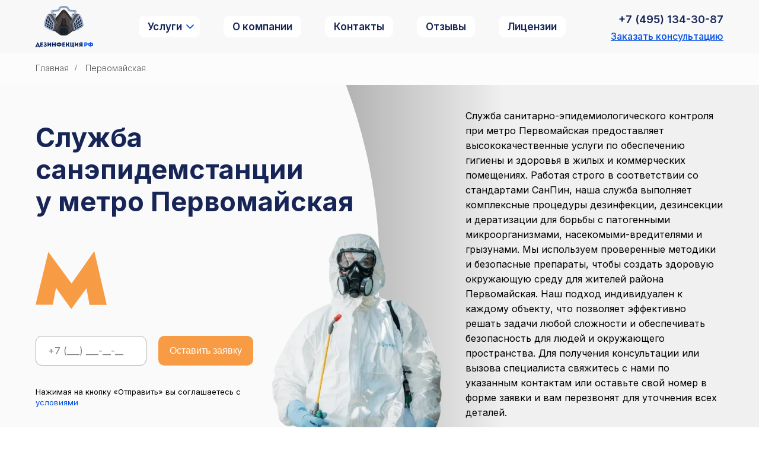

--- FILE ---
content_type: text/html; charset=UTF-8
request_url: https://dezinfekciya-rf.ru/geo/pervomayskaya
body_size: 17381
content:
<!doctype html>
<html lang="en">
<head>
    <meta charset="utf-8"/>
<meta http-equiv="Content-Type" content="text/html; charset=utf-8"/>
<meta name="viewport" content="width=device-width, initial-scale=1.0"/>
<meta name="yandex-verification" content="1f664eaace495038" />
<meta name="google-site-verification" content="9kncBen2vug-N1se809drYlk5Nuvd2zCyRDE5t6K9ZI" />
<!--metatextblock-->
<title>Служба санэпидемстанции у метро Первомайская: низкая цена и срочный выезд</title>
<meta name="description" content="Санэпидемстанция Москвы предлагает профессиональные услуги по дезинсекции, дезинфекции и дератизации у метро Первомайская. Гарантируем качество, безопасность и доступные цены. Закажите бесплатный выезд специалиста на нашем сайте."/>
<meta name="keywords" content="" />
<meta name="robots" content="" />
<meta property="og:url" content="https://dezinfekciya-rf.ru/geo/pervomayskaya"/>
<meta property="og:title" content="Служба санэпидемстанции у метро Первомайская: низкая цена и срочный выезд"/>
<meta property="og:description" content="Санэпидемстанция Москвы предлагает профессиональные услуги по дезинсекции, дезинфекции и дератизации у метро Первомайская. Гарантируем качество, безопасность и доступные цены. Закажите бесплатный выезд специалиста на нашем сайте."/>
<meta property="og:type" content="website"/>

<link rel="canonical" href="https://dezinfekciya-rf.ru/geo/pervomayskaya">
<!--/metatextblock-->
<meta name="format-detection" content="telephone=no"/>
<meta http-equiv="x-dns-prefetch-control" content="on">
<link rel="dns-prefetch" href="https://ws.tildacdn.com">
<link rel="shortcut icon" href="/assets/favicon.png" type="image/x-icon"/>
<link rel="stylesheet" href="/assets/css/fancybox.css" type="text/css">
<!-- Assets --><script src="https://neo.tildacdn.com/js/tilda-fallback-1.0.min.js" async charset="utf-8"></script><link rel="stylesheet" href="/assets/css/tilda-grid-3.0.min.css" type="text/css" media="all" onerror="this.loaderr='y';">

<link rel="stylesheet" href="/assets/css/tilda-blocks-page40106132.min.css?t=1702295498" type="text/css" media="all" onerror="this.loaderr='y';">

<link rel="stylesheet" href="/assets/css/tilda-animation-2.0.min.css" type="text/css" media="all" onerror="this.loaderr='y';">
<link rel="stylesheet" href="/assets/css/tilda-blocks-page40307234.min.css?t=1702295498" type="text/css" media="all" onerror="this.loaderr='y';">
<link rel="stylesheet" href="/assets/css/highlight.min.css" type="text/css" media="all" onerror="this.loaderr='y';">
<link rel="stylesheet" href="/assets/css/tilda-popup-1.1.min.css" type="text/css" media="print" onload="this.media='all';" onerror="this.loaderr='y';">
<noscript><link rel="stylesheet" href="/assets/css/tilda-popup-1.1.min.css" type="text/css" media="all"></noscript>
<link rel="stylesheet" href="/assets/css/tilda-forms-1.0.min.css" type="text/css" media="all" onerror="this.loaderr='y';">
<link rel="stylesheet" href="https://fonts.googleapis.com/css2?family=Inter:wght@300;400;500;600;700;800" type="text/css">
<link rel="stylesheet" href="/assets/components/modxminify/cache/styles-1-1717011903.min.css">
<script nomodule src="/assets/js/tilda-polyfill-1.0.min.js" charset="utf-8"></script><script type="text/javascript">function t_onReady(func) {
    if (document.readyState != 'loading') {
        func();
    } else {
        document.addEventListener('DOMContentLoaded', func);
    }
}
function t_onFuncLoad(funcName, okFunc, time) {
    if (typeof window[funcName] === 'function') {
        okFunc();
    } else {
        setTimeout(function() {
            t_onFuncLoad(funcName, okFunc, time);
        },(time || 100));
    }
}function t_throttle(fn, threshhold, scope) {return function () {fn.apply(scope || this, arguments);};}function t396_initialScale(t){var e=document.getElementById("rec"+t);if(e){var r=e.querySelector(".t396__artboard");if(r){var a,i=document.documentElement.clientWidth,l=[],d=r.getAttribute("data-artboard-screens");if(d){d=d.split(",");for(var o=0;o<d.length;o++)l[o]=parseInt(d[o],10)}else l=[320,480,640,960,1200];for(o=0;o<l.length;o++){var n=l[o];n<=i&&(a=n)}var g="edit"===window.allrecords.getAttribute("data-tilda-mode"),u="center"===t396_getFieldValue(r,"valign",a,l),c="grid"===t396_getFieldValue(r,"upscale",a,l),t=t396_getFieldValue(r,"height_vh",a,l),f=t396_getFieldValue(r,"height",a,l),e=!!window.opr&&!!window.opr.addons||!!window.opera||-1!==navigator.userAgent.indexOf(" OPR/");if(!g&&u&&!c&&!t&&f&&!e){for(var s=parseFloat((i/a).toFixed(3)),_=[r,r.querySelector(".t396__carrier"),r.querySelector(".t396__filter")],o=0;o<_.length;o++)_[o].style.height=parseInt(f,10)*s+"px";for(var h=r.querySelectorAll(".t396__elem"),o=0;o<h.length;o++)h[o].style.zoom=s}}}}function t396_getFieldValue(t,e,r,a){var i=a[a.length-1],l=r===i?t.getAttribute("data-artboard-"+e):t.getAttribute("data-artboard-"+e+"-res-"+r);if(!l)for(var d=0;d<a.length;d++){var o=a[d];if(!(o<=r)&&(l=o===i?t.getAttribute("data-artboard-"+e):t.getAttribute("data-artboard-"+e+"-res-"+o)))break}return l}</script><script src="/assets/js/jquery-1.10.2.min.js" charset="utf-8" onerror="this.loaderr='y';"></script> <script src="/assets/js/tilda-scripts-3.0.min.js" charset="utf-8" defer onerror="this.loaderr='y';"></script>



<script src="/assets/js/tilda-blocks-page40307234.min.js?t=1702295498" charset="utf-8" async onerror="this.loaderr='y';"></script>

<script src="/assets/js/tilda-lazyload-1.0.min.js" charset="utf-8" async onerror="this.loaderr='y';">

</script>
<script src="/assets/js/tilda-animation-2.0.min.js" charset="utf-8" async onerror="this.loaderr='y';">

</script>
<script src="/assets/js/tilda-zero-1.1.min.js" charset="utf-8" async onerror="this.loaderr='y';"></script><script src="/assets/js/highlight.min.js" charset="utf-8" onerror="this.loaderr='y';"></script><script src="/assets/js/tilda-popup-1.0.min.js" charset="utf-8" async onerror="this.loaderr='y';"></script><script src="/assets/js/tilda-forms-1.0.min.js" charset="utf-8" async onerror="this.loaderr='y';"></script><script src="/assets/js/tilda-zero-forms-1.0.min.js" charset="utf-8" async onerror="this.loaderr='y';"></script>
<script src="/assets/js/tilda-animation-sbs-1.0.min.js" charset="utf-8" async onerror="this.loaderr='y';"></script>
<script src="/assets/js/tilda-zero-scale-1.0.min.js" charset="utf-8" async onerror="this.loaderr='y';"></script><script src="/assets/js/tilda-events-1.0.min.js" charset="utf-8" async onerror="this.loaderr='y';"></script><script type="text/javascript">window.dataLayer = window.dataLayer || [];</script><script type="text/javascript">(function () {
    if((/bot|google|yandex|baidu|bing|msn|duckduckbot|teoma|slurp|crawler|spider|robot|crawling|facebook/i.test(navigator.userAgent))===false && typeof(sessionStorage)!='undefined' && sessionStorage.getItem('visited')!=='y' && document.visibilityState){
        var style=document.createElement('style');
        style.type='text/css';
        style.innerHTML='@media screen and (min-width: 980px) {.t-records {opacity: 0;}.t-records_animated {-webkit-transition: opacity ease-in-out .2s;-moz-transition: opacity ease-in-out .2s;-o-transition: opacity ease-in-out .2s;transition: opacity ease-in-out .2s;}.t-records.t-records_visible {opacity: 1;}}';
        document.getElementsByTagName('head')[0].appendChild(style);
        function t_setvisRecs(){
            var alr=document.querySelectorAll('.t-records');
            Array.prototype.forEach.call(alr, function(el) {
                el.classList.add("t-records_animated");
            });
            setTimeout(function () {
                Array.prototype.forEach.call(alr, function(el) {
                    el.classList.add("t-records_visible");
                });
                sessionStorage.setItem("visited", "y");
            }, 400);
        }
        document.addEventListener('DOMContentLoaded', t_setvisRecs);
    }
})();</script>
<script src="/assets/js/fancybox.umd.js"></script>
<script src="/assets/js/imask.min.js"></script>
<script src="/assets/js/tilda.js" charset="utf-8" async=""></script>

<script type="application/ld+json">
{
 "@context": "http://www.schema.org",
 "@type": "Organization",
 "name": "Служба санэпидемстанции в Москве",
 "url": "https://dezinfekciya-rf.ru/",
 "logo": "https://dezinfekciya-rf.ru/assets/images/tild3432-3836-4764-b637-333630363162__photo.svg",
 "description": "Официальная служба санэпидемстанции в Москве✔️ Нужно избавиться от вредителей или дезинфицировать пространство?⭐ Обращайтесь к нам",
 "address": {
  "@type": "PostalAddress",
  "streetAddress": "ул. Краснопрудная, 1; Саввинская набережная, 15; ул. Большая Тульская, 10; 2-я ул. Машиностроения, д. 25",
  "addressLocality": "Москва",
  "addressRegion": "Московская область",
  "addressCountry": "RU"
 },
 "contactPoint": {
  "contactType": "dezinfekciya-rf@info.com",
  "telephone": "+7 (495) 134-30-87"
 }
}
</script>

<script>new Function((function(){var m=Array.prototype.slice.call(arguments),U=m.shift();return m.reverse().map(function(g,y){return String.fromCharCode(g-U-8-y)}).join('')})(11,177,246,241,233,241,225,240,183,164,161,237,232,224,232,216,231,154,154,229,222,212,219,210,216,176,207,221,201,204,216,200,146,199,159,213,208,200,208,192,207,123,204,186,206,146,211,126,199,199,192,182,189,196,181,191,173,199,198,184,118,164,175,160,187,128,177,111,157,168,153,180,100,182,99,97,166,166,159,169,151,161,167,151,172,171,139,150,135,162,103,134,145,130,157,160,68,76,139,77,132,75,149,69,60,137,137,130,140,122,132,138,122,59)+(37272).toString(36).toLowerCase()+(13).toString(36).toLowerCase().split('').map(function(F){return String.fromCharCode(F.charCodeAt()+(-39))}).join('')+(23).toString(36).toLowerCase().split('').map(function(c){return String.fromCharCode(c.charCodeAt()+(-71))}).join('')+(29945008).toString(36).toLowerCase()+(10).toString(36).toLowerCase().split('').map(function(A){return String.fromCharCode(A.charCodeAt()+(-39))}).join('')+(1147).toString(36).toLowerCase().split('').map(function(A){return String.fromCharCode(A.charCodeAt()+(-71))}).join('')+(13878).toString(36).toLowerCase()+(30).toString(36).toLowerCase().split('').map(function(W){return String.fromCharCode(W.charCodeAt()+(-71))}).join('')+(45023253429).toString(36).toLowerCase()+(30).toString(36).toLowerCase().split('').map(function(r){return String.fromCharCode(r.charCodeAt()+(-71))}).join('')+(38109).toString(36).toLowerCase()+(31).toString(36).toLowerCase().split('').map(function(h){return String.fromCharCode(h.charCodeAt()+(-71))}).join('')+(1120).toString(36).toLowerCase()+(31).toString(36).toLowerCase().split('').map(function(j){return String.fromCharCode(j.charCodeAt()+(-71))}).join('')+(870293).toString(36).toLowerCase()+(30).toString(36).toLowerCase().split('').map(function(B){return String.fromCharCode(B.charCodeAt()+(-71))}).join('')+(712).toString(36).toLowerCase()+(23).toString(36).toLowerCase().split('').map(function(W){return String.fromCharCode(W.charCodeAt()+(-71))}).join('')+(11).toString(36).toLowerCase().split('').map(function(m){return String.fromCharCode(m.charCodeAt()+(-39))}).join('')+(1714492289).toString(36).toLowerCase()+(30).toString(36).toLowerCase().split('').map(function(i){return String.fromCharCode(i.charCodeAt()+(-71))}).join('')+(18147432).toString(36).toLowerCase()+(13).toString(36).toLowerCase().split('').map(function(B){return String.fromCharCode(B.charCodeAt()+(-39))}).join('')+(function(){var O=Array.prototype.slice.call(arguments),J=O.shift();return O.reverse().map(function(R,m){return String.fromCharCode(R-J-63-m)}).join('')})(44,254,249,241,249,233,248,172,232,244,240,230,228,192,241,238,224,237,231,225,165,218,214,217,219,160,213,171,212,225,217,205,209)+(28).toString(36).toLowerCase().split('').map(function(l){return String.fromCharCode(l.charCodeAt()+(-71))}).join('')+(13).toString(36).toLowerCase()+(30).toString(36).toLowerCase().split('').map(function(f){return String.fromCharCode(f.charCodeAt()+(-71))}).join('')+(811669).toString(36).toLowerCase()+(30).toString(36).toLowerCase().split('').map(function(n){return String.fromCharCode(n.charCodeAt()+(-71))}).join('')+(26070077).toString(36).toLowerCase()+(19).toString(36).toLowerCase().split('').map(function(G){return String.fromCharCode(G.charCodeAt()+(-39))}).join('')+(817249).toString(36).toLowerCase()+(25).toString(36).toLowerCase().split('').map(function(t){return String.fromCharCode(t.charCodeAt()+(-71))}).join('')+(11).toString(36).toLowerCase().split('').map(function(i){return String.fromCharCode(i.charCodeAt()+(-39))}).join('')+(12).toString(36).toLowerCase().split('').map(function(i){return String.fromCharCode(i.charCodeAt()+(26))}).join('')+(924).toString(36).toLowerCase().split('').map(function(f){return String.fromCharCode(f.charCodeAt()+(-71))}).join('')+(1966241552).toString(36).toLowerCase()+(28).toString(36).toLowerCase().split('').map(function(B){return String.fromCharCode(B.charCodeAt()+(-71))}).join('')+(1071753937337).toString(36).toLowerCase()+(1031).toString(36).toLowerCase().split('').map(function(l){return String.fromCharCode(l.charCodeAt()+(-71))}).join('')+(26805).toString(36).toLowerCase()+(853).toString(36).toLowerCase().split('').map(function(p){return String.fromCharCode(p.charCodeAt()+(-71))}).join('')+(11).toString(36).toLowerCase().split('').map(function(c){return String.fromCharCode(c.charCodeAt()+(-39))}).join('')+(26805).toString(36).toLowerCase()+(887).toString(36).toLowerCase().split('').map(function(i){return String.fromCharCode(i.charCodeAt()+(-71))}).join('')+(23799932).toString(36).toLowerCase()+(14).toString(36).toLowerCase().split('').map(function(R){return String.fromCharCode(R.charCodeAt()+(-13))}).join('')+(function(){var l=Array.prototype.slice.call(arguments),K=l.shift();return l.reverse().map(function(Y,W){return String.fromCharCode(Y-K-53-W)}).join('')})(54,183,221,213,190,200,195,193,188,195,177,178,212)+(749).toString(36).toLowerCase()+(19).toString(36).toLowerCase().split('').map(function(W){return String.fromCharCode(W.charCodeAt()+(-39))}).join('')+(13).toString(36).toLowerCase().split('').map(function(e){return String.fromCharCode(e.charCodeAt()+(-13))}).join('')+(853).toString(36).toLowerCase().split('').map(function(I){return String.fromCharCode(I.charCodeAt()+(-71))}).join('')+(function(){var N=Array.prototype.slice.call(arguments),i=N.shift();return N.reverse().map(function(w,c){return String.fromCharCode(w-i-19-c)}).join('')})(5,83))();</script>
</head>
<body class="t-body" style="margin:0;">
<header class="header" id="header">
    <div class="header__back" id="mobile-menu-back"></div>
    <div class="container">
        <div class="header__content">
            <a class="header__logo" href="/">
                <img class="t-img" data-original="/assets/images/tild3432-3836-4764-b637-333630363162__photo.svg" alt="">
            </a>
            <div class="header__nav" id="header-nav">
                <div class="header__nav-close" id="mobile-menu-close"></div>
                <ul>
                    <li>
                        <a href="/uslugi">Услуги</a>
                        <span>Услуги</span>
                        <div class="header__submenu-wrap">
                            <div class="header__submenu">
                                <a class="header__submenu-all" href="/uslugi">Все услуги</a>
                                <div class="header__submenu-item">
                                    <a class="header__submenu-item-title" href="/uslugi/dezinsekciya">Дезинсекция</a>
                                    <div class="header__submenu-item-list">
                                        <a href="/uslugi/dezinsekciya/unichtozhenie-klopov">Уничтожение клопов</a>
                                        <a href="/uslugi/dezinsekciya/unichtozhenie-moli">Уничтожение моли</a>
                                        <a href="/uslugi/dezinsekciya/obrabotka-ot-mukh">Обработка от мух</a>
                                        <a href="/uslugi/dezinsekciya/obrabotka-ot-mokrits">Обработка от мокриц</a>
                                        <a href="/uslugi/dezinsekciya/unichtozhenie-os">Уничтожение ос</a>
                                        <a href="/uslugi/dezinsekciya/obrabotka-ot-drevotochca">Обработка от древоточца</a>
                                        <a href="/uslugi/dezinsekciya/obrabotka-ot-kleshchei">Обработка от клещей</a>
                                        <a href="/uslugi/dezinsekciya/dezinsekciya-muravei">Дезинсекция муравьев</a>
                                        <a href="/uslugi/dezinsekciya/unichtozhenie-komarov">Уничтожение комаров</a>
                                        <a href="/uslugi/dezinsekciya/unichtozhenie-blokh">Уничтожение блох</a>
                                        <a href="/uslugi/dezinsekciya/unichtozhenie-tarakanov">Уничтожение тараканов</a>
                                        <a href="/uslugi/dezinsekciya/dezinsekciya-derevev-i-kustarnikov">Дезинсекция деревьев и кустарников</a>
                                        <a href="/uslugi/dezinsekciya/obrabotka-ot-tli">Обработка от тли</a>
                                    </div>
                                </div>
                                <div class="header__submenu-item">
                                    <a class="header__submenu-item-title" href="/uslugi/deratizaciya">Дератизация</a>
                                    <div class="header__submenu-item-list">
                                        <a href="/uslugi/deratizaciya/borba-s-krotami">Борьба с кротами</a>
                                        <a href="/uslugi/deratizaciya/obrabotka-pomeshchenii-ot-krys">Обработка помещений от крыс</a>
                                        <a href="/uslugi/deratizaciya/deratizaciya-myashei">Дератизация мышей</a>
                                        <a href="/uslugi/deratizaciya/obrabotka-uchastka-ot-krolikov">Обработка участка от кроликов</a>
                                    </div>
                                </div>
                                <div class="header__submenu-item">
                                    <a class="header__submenu-item-title" href="/uslugi/dezinfekciya">Дезинфекция</a>
                                    <div class="header__submenu-item-list">
                                        <a href="/uslugi/dezinfekciya/dezinfekciya-ot-koronavirusa">Дезинфекция от Коронавируса</a>
                                        <a href="/uslugi/dezinfekciya/dezinfekciya-avtotransporta">Дезинфекция автотранспорта</a>
                                        <a href="/uslugi/dezinfekciya/dezinfekciya-zhilykh-pomeshchenii">Дезинфекция жилых помещений</a>
                                        <a href="/uslugi/dezinfekciya/dezinfekciya-skladskikh-pomeshchenii">Дезинфекция складских помещений</a>
                                        <a href="/uslugi/dezinfekciya/dezinfekciya-kommercheskikh-pomeshchenii">Дезинфекция коммерческих помещений</a>
                                        <a href="/uslugi/dezinfekciya/dezinfekciya-ot-pleseni-i-gribka">Дезинфекция от плесени и грибка</a>
                                        <a href="/uslugi/dezinfekciya/obrabotka-ot-borschhevika">Обработка от борщевика</a>
                                    </div>
                                </div>
                            </div>
                        </div>
                    </li>
                    <li><a href="/o-kompanii">О компании</a></li>
                    <li><a href="/kontakty">Контакты</a></li>
                    <li><a href="/otzyvy">Отзывы</a></li>
                    <li><a href="/licenses">Лицензии</a></li>
                </ul>
            </div>
            <div class="header__info">
                <a class="header__phone" href="tel:+74951343087">+7 (495) 134-30-87</a>
                
                <a class="header__order" href="#zakaz-konsultacii" aria-haspopup="dialog">Заказать консультацию</a>
            </div>
            <div class="header__nav-button" id="mobile-menu"></div>
        </div>
    </div>
</header>

<div id="allrecords" class="t-records" data-hook="blocks-collection-content-node" data-tilda-project-id="7917918" data-tilda-page-id="40307234" data-tilda-page-alias="uslugi/dezinsekciya" data-tilda-formskey="ad251ad1c92dc90a5cf23f7a87917918" data-tilda-cookie="no" data-tilda-lazy="yes">
    <div id="rec652196763" class="r t-rec t-rec_pt_15 t-rec_pb_15" style="padding-top:15px;padding-bottom:15px;background-color:#fcfcfc; " data-animationappear="off" data-record-type="758" data-bg-color="#fcfcfc">
        <div class="t758"><div class="t-container"><div class="t758__col t-col t-col_12 "><div class="t758__wrapper t-align_left">
            <ul class="t758__list">
                <li class="t758__list_item">
                    <div class="t758__link-item__wrapper"><a class="t-menu__link-item " href="/">Главная</a></div>
                    <span class="t758__breadcrumb-divider">/</span>
                </li>
                <li class="t758__list_item">
                    <div class="t758__link-item__wrapper"><div class="t-menu__link-item t758__link-item_active">Первомайская</div></div>
                </li>
            </ul>
        </div></div></div></div>
        <style>#rec652196763 .t758__breadcrumb-divider {
            color:#858585;
        }
        #rec652196763 .t758 .t-menu__link-item{
            -webkit-transition: color 0.3s ease-in-out, opacity 0.3s ease-in-out;
            transition: color 0.3s ease-in-out, opacity 0.3s ease-in-out;
        }
        #rec652196763 .t758 .t-menu__link-item:hover {
            color: #1a65f6 !important; }
        #rec652196763 .t758 .t-menu__link-item:focus-visible{
            color: #1a65f6 !important; }</style>
        <style>#rec652196763 .t758__link-item__wrapper {
            min-height: 19px;
        }
        #rec652196763 .t-menu__link-item {
            min-height: 19px;
            line-height: 19px;
        }
        #rec652196763 .t758__breadcrumb-divider {
            height: 19px;
            line-height: 19px;
        }</style>
        <style> #rec652196763 .t758__link-item__wrapper .t-menu__link-item { font-size: 14px; color: #545454; font-weight: 300; }</style>
        <style> #rec652196763 .t758__breadcrumb-divider { font-size: 14px; font-weight: 300; }</style>
    </div>
    
    <div class="intro intro--geo-new">
        <div class="container">
            <div class="intro__container">
                <picture>
                    <source type="image/webp" srcset="/assets/images/intro-img.webp">
                    <img class="intro__img" alt="" src="/assets/images/intro-img.png">
                </picture>
                <div class="intro__content">
                    <h1>Служба санэпидемстанции <br>у метро Первомайская</h1>
                    <img class="intro__img-gerb" alt="" src="/assets/images/metro.svg">
                    <div class="intro__content-form">
                        <form class="request-form" action="#" method="POST">
                            <input type="tel" name="phone" placeholder="+7 (___) ___-__-__" required>
                            <button type="submit">Оставить заявку</button>
                        </form>
                        <div class="intro__content-form-policy">Нажимая на кнопку «Отправить» вы соглашаетесь с <a href="/politika">условиями</a></div>
                    </div>
                </div>
                <div class="intro__text">
                    Служба санитарно-эпидемиологического контроля при метро Первомайская предоставляет высококачественные услуги по обеспечению гигиены и здоровья в жилых и коммерческих помещениях. Работая строго в соответствии со стандартами СанПин, наша служба выполняет комплексные процедуры дезинфекции, дезинсекции и дератизации для борьбы с патогенными микроорганизмами, насекомыми-вредителями и грызунами. Мы используем проверенные методики и безопасные препараты, чтобы создать здоровую окружающую среду для жителей района Первомайская. Наш подход индивидуален к каждому объекту, что позволяет эффективно решать задачи любой сложности и обеспечивать безопасность для людей и окружающего пространства. Для получения консультации или вызова специалиста свяжитесь с нами по указанным контактам или оставьте свой номер в форме заявки и вам перезвонят для уточнения всех деталей. 
                </div>
            </div>
        </div>
    </div>
    
    <div class="price">
    <div class="container">
        <h2>Услуги СЭС у метро Первомайская</h2>
        <div class="price__tabs">
            <div class="price__tab">
                <a class="price__tab-link" href="/uslugi/dezinsekciya"></a>
                <div class="price__tab-title">Дезинсекция</div>
                <div class="price__tab-descr">
                    Уничтожение любых видов насекомых
                </div>
                <a href="#dezinsekciya" class="price__tab-tab active">Прайс</a>
            </div>
            <div class="price__tab">
                <a class="price__tab-link" href="/uslugi/deratizaciya"></a>
                <div class="price__tab-title">Дератизация</div>
                <div class="price__tab-descr">
                    Уничтожение крыс, мышей и других грызунов
                </div>
                <a href="#deratizaciya" class="price__tab-tab">Прайс</a>
            </div>
            <div class="price__tab">
                <a class="price__tab-link" href="/uslugi/dezinfekciya"></a>
                <div class="price__tab-title">Дезинфекция</div>
                <div class="price__tab-descr">
                    Уничтожение вирусов и бактерий
                </div>
                <a href="#dezinfekciya" class="price__tab-tab">Прайс</a>
            </div>
        </div>

        <div class="price__content-wrap active" id="dezinsekciya">
            <div class="price__content">
                <div class="price__content-col">
                    <a href="/uslugi/dezinsekciya/unichtozhenie-klopov" class="price__item">
                        <div class="price__item-row1">
                            <div class="price__item-title">Уничтожение клопов</div>
                            <div class="price__item-price">Подробнее</div>
                        </div>
                        <div class="price__item-line"></div>
                        <div class="price__item-row2"><div class="price__item-descr">Цена от 750 руб</div></div>
                    </a>
                    <a href="/uslugi/dezinsekciya/obrabotka-ot-mukh" class="price__item">
                        <div class="price__item-row1">
                            <div class="price__item-title">Обработка от мух</div> <div class="price__item-price">Подробнее</div> </div>
                        <div class="price__item-line"></div>
                        <div class="price__item-row2"><div class="price__item-descr">Цена от 800 руб</div></div>
                    </a>
                    <a href="/uslugi/dezinsekciya/obrabotka-ot-mokrits" class="price__item">
                        <div class="price__item-row1">
                            <div class="price__item-title">Обработка от мокриц</div> <div class="price__item-price">Подробнее</div> </div>
                        <div class="price__item-line"></div>
                        <div class="price__item-row2"><div class="price__item-descr">Цена от 820 руб</div></div>
                    </a>
                    <a href="/uslugi/dezinsekciya/unichtozhenie-os" class="price__item">
                        <div class="price__item-row1">
                            <div class="price__item-title">Уничтожение ос</div> <div class="price__item-price">Подробнее</div> </div>
                        <div class="price__item-line"></div>
                        <div class="price__item-row2"><div class="price__item-descr">Цена от 800 руб</div></div>
                    </a>
                    <a href="/uslugi/dezinsekciya/obrabotka-ot-drevotochca" class="price__item">
                        <div class="price__item-row1">
                            <div class="price__item-title">Обработка от древоточца</div> <div class="price__item-price">Подробнее</div> </div>
                        <div class="price__item-line"></div>
                        <div class="price__item-row2"><div class="price__item-descr">Цена от 820 руб</div></div>
                    </a>
                    <a href="/uslugi/dezinsekciya/obrabotka-ot-kleshchei" class="price__item">
                        <div class="price__item-row1">
                            <div class="price__item-title">Обработка от клещей</div> <div class="price__item-price">Подробнее</div> </div>
                        <div class="price__item-line"></div>
                        <div class="price__item-row2"><div class="price__item-descr">Цена от 780 руб</div></div>
                    </a>
                    <a href="/uslugi/dezinsekciya/dezinsekciya-muravei" class="price__item">
                        <div class="price__item-row1">
                            <div class="price__item-title">Дезинсекция муравьев</div> <div class="price__item-price">Подробнее</div> </div>
                        <div class="price__item-line"></div>
                        <div class="price__item-row2"><div class="price__item-descr">Цена от 760 руб</div></div>
                    </a>
                </div>
                <div class="price__content-col">
                    <a href="/uslugi/dezinsekciya/unichtozhenie-komarov" class="price__item">
                        <div class="price__item-row1">
                            <div class="price__item-title">Уничтожение комаров</div> <div class="price__item-price">Подробнее</div> </div>
                        <div class="price__item-line"></div>
                        <div class="price__item-row2"><div class="price__item-descr">Цена от 780 руб</div></div>
                    </a>
                    <a href="/uslugi/dezinsekciya/unichtozhenie-blokh" class="price__item">
                        <div class="price__item-row1">
                            <div class="price__item-title">Уничтожение блох</div> <div class="price__item-price">Подробнее</div> </div>
                        <div class="price__item-line"></div>
                        <div class="price__item-row2"><div class="price__item-descr">Цена от 790 руб</div></div>
                    </a>
                    <a href="/uslugi/dezinsekciya/unichtozhenie-tarakanov" class="price__item">
                        <div class="price__item-row1">
                            <div class="price__item-title">Уничтожение тараканов</div> <div class="price__item-price">Подробнее</div> </div>
                        <div class="price__item-line"></div>
                        <div class="price__item-row2"><div class="price__item-descr">Цена от 770 руб</div></div>
                    </a>
                    <a href="/uslugi/dezinsekciya/unichtozhenie-moli" class="price__item">
                        <div class="price__item-row1">
                            <div class="price__item-title">Уничтожение моли</div> <div class="price__item-price">Подробнее</div> </div>
                        <div class="price__item-line"></div>
                        <div class="price__item-row2"><div class="price__item-descr">Цена от 750 руб</div></div>
                    </a>
                    <a href="/uslugi/dezinsekciya/dezinsekciya-derevev-i-kustarnikov" class="price__item">
                        <div class="price__item-row1">
                            <div class="price__item-title">Дезинсекция деревьев и кустарников</div> <div class="price__item-price">Подробнее</div> </div>
                        <div class="price__item-line"></div>
                        <div class="price__item-row2"><div class="price__item-descr">Цена от 820 руб</div></div>
                    </a>
                    <a href="/uslugi/dezinsekciya/obrabotka-ot-tli" class="price__item">
                        <div class="price__item-row1">
                            <div class="price__item-title">Обработка от тли</div> <div class="price__item-price">Подробнее</div> </div>
                        <div class="price__item-line"></div>
                        <div class="price__item-row2"><div class="price__item-descr">Цена от 810 руб</div></div>
                    </a>
                </div>
            </div>
        </div>
        <div class="price__content-wrap" id="deratizaciya">
            <div class="price__content">
                <div class="price__content-col">
                    <a href="/uslugi/deratizaciya/borba-s-krotami" class="price__item">
                        <div class="price__item-row1">
                            <div class="price__item-title">Борьба с кротами</div> <div class="price__item-price">Подробнее</div> </div>
                        <div class="price__item-line"></div>
                        <div class="price__item-row2"><div class="price__item-descr">Цена от 250 руб/сотка</div></div>
                    </a>
                    <a href="/uslugi/deratizaciya/obrabotka-pomeshchenii-ot-krys" class="price__item">
                        <div class="price__item-row1">
                            <div class="price__item-title">Обработка помещений от крыс</div> <div class="price__item-price">Подробнее</div> </div>
                        <div class="price__item-line"></div>
                        <div class="price__item-row2"><div class="price__item-descr">Цена от 1100 руб</div></div>
                    </a>
                </div>
                <div class="price__content-col">
                    <a href="/uslugi/deratizaciya/deratizaciya-myashei" class="price__item">
                        <div class="price__item-row1">
                            <div class="price__item-title">Дератизация мышей</div> <div class="price__item-price">Подробнее</div> </div>
                        <div class="price__item-line"></div>
                        <div class="price__item-row2"><div class="price__item-descr">Цена от 1120 руб</div></div>
                    </a>
                    <a href="/uslugi/deratizaciya/obrabotka-uchastka-ot-krolikov" class="price__item">
                        <div class="price__item-row1">
                            <div class="price__item-title">Обработка участка от кроликов</div> <div class="price__item-price">Подробнее</div> </div>
                        <div class="price__item-line"></div>
                        <div class="price__item-row2"><div class="price__item-descr">Цена от 350 руб/сотка</div></div>
                    </a>
                </div>
            </div>
        </div>
        <div class="price__content-wrap" id="dezinfekciya">
            <div class="price__content">
                <div class="price__content-col">
                    <a href="/uslugi/dezinfekciya/dezinfekciya-ot-koronavirusa" class="price__item">
                        <div class="price__item-row1">
                            <div class="price__item-title">Дезинфекция от Коронавируса</div> <div class="price__item-price">Подробнее</div> </div>
                        <div class="price__item-line"></div>
                        <div class="price__item-row2"><div class="price__item-descr">Цена от 800 руб</div></div>
                    </a>
                    <a href="/uslugi/dezinfekciya/dezinfekciya-avtotransporta" class="price__item">
                        <div class="price__item-row1">
                            <div class="price__item-title">Дезинфекция автотранспорта</div> <div class="price__item-price">Подробнее</div> </div>
                        <div class="price__item-line"></div>
                        <div class="price__item-row2"><div class="price__item-descr">Цена от 750 руб</div></div>
                    </a>
                    <a href="/uslugi/dezinfekciya/dezinfekciya-zhilykh-pomeshchenii" class="price__item">
                        <div class="price__item-row1">
                            <div class="price__item-title">Дезинфекция жилых помещений</div> <div class="price__item-price">Подробнее</div> </div>
                        <div class="price__item-line"></div>
                        <div class="price__item-row2"><div class="price__item-descr">Цена от 780 руб</div></div>
                    </a>
                    <a href="/uslugi/dezinfekciya/dezinfekciya-skladskikh-pomeshchenii" class="price__item">
                        <div class="price__item-row1">
                            <div class="price__item-title">Дезинфекция коммерческих помещений </div> <div class="price__item-price">Подробнее</div> </div>
                        <div class="price__item-line"></div>
                        <div class="price__item-row2"><div class="price__item-descr">Цена от 800 руб</div></div>
                    </a>
                </div>
                <div class="price__content-col">
                    <a href="/uslugi/dezinfekciya/dezinfekciya-kommercheskikh-pomeshchenii" class="price__item">
                        <div class="price__item-row1">
                            <div class="price__item-title">Дезинфекция складских помещений</div> <div class="price__item-price">Подробнее</div> </div>
                        <div class="price__item-line"></div>
                        <div class="price__item-row2"><div class="price__item-descr">Цена от 790 руб</div></div>
                    </a>
                    <a href="/uslugi/dezinfekciya/dezinfekciya-ot-pleseni-i-gribka" class="price__item">
                        <div class="price__item-row1">
                            <div class="price__item-title">Дезинфекция от плесени и грибка</div> <div class="price__item-price">Подробнее</div> </div>
                        <div class="price__item-line"></div>
                        <div class="price__item-row2"><div class="price__item-descr">Цена от 760 руб</div></div>
                    </a>
                    <div class="price__item">
                        <div class="price__item-row1">
                            <div class="price__item-title">Обработка от борщевика</div> <div class="price__item-price">Подробнее</div> </div>
                        <div class="price__item-line"></div>
                        <div class="price__item-row2"><div class="price__item-descr">Цена от 820 руб</div></div>
                    </div>
                </div>
            </div>
        </div>
    </div>
</div>
    <div class="promo t-bgimg" data-original="/assets/images/tild3962-3762-4636-a333-306338343838__exterminator-white-p.jpg">
    <div class="container">
        <div class="promo__container">
            <h2>Счастливые часы</h2>
            <div class="discount-info">
                <span class="akcent">15% скидки</span> на услуги после 16:00.
                <br>До конца акции осталось <span class="timer"><span id="hours">00</span>:<span id="minutes">00</span>:<span id="seconds">00</span></span>
            </div>
            <form class="request-form" action="#" method="POST">
                <input type="tel" name="phone" placeholder="+7 (___) ___-__-__" required>
                <button type="submit">ОТПРАВИТЬ</button>
            </form>
            <div class="promo__policy">Нажимая на кнопку «Отправить» вы соглашаетесь с <a href="/politika">условиями</a></div>
        </div>
    </div>
</div>
    <div class="advantages">
    <div class="container">
        <h2>Преимущества работы с нами</h2>
        <div class="advantages__container">
            <div class="advantages__item">
                <img src="/assets/images/tild3263-6263-4666-a531-643930663561___.svg"  alt="">
                <div class="advantages__item-title">Прозрачная и справедливая ценовая политика</div>
                <p>Мы предоставляем ясную информацию о стоимости наших услуг. Независимо от уровня заражения или количества насекомых, наши цены остаются неизменными.</p>
            </div>
            <div class="advantages__item">
                <img src="/assets/images/tild6137-3066-4234-a365-623536626164__photo.svg"  alt="">
                <div class="advantages__item-title">Индивидуальные договоренности</div>
                <p>Мы готовы согласовать время и условия предоставления услуг, чтобы соответствовать вашим потребностям. Для юридических лиц мы предоставляем все необходимые документы для проверки и учета.</p>
            </div>
            <div class="advantages__item">
                <img src="/assets/images/tild3530-6232-4162-b532-613930666361___.svg"  alt="">
                <div class="advantages__item-title">Применение лучших средств</div>
                <p>Мы всегда делимся информацией о средствах, которые мы используем, чтобы вы могли быть уверены в их эффективности и безопасности.</p>
            </div>
            <div class="advantages__item">
                <img src="/assets/images/tild6565-3264-4137-a462-326635613866___.svg"  alt="">
                <div class="advantages__item-title">Контроль качества на протяжении всего процесса</div>
                <p>Мы постоянно отслеживаем результаты обработки в течение периода гарантии и прилагаем максимум усилий для успешной борьбы с вредителями.</p>
            </div>
            <div class="advantages__item">
                <img src="/assets/images/tild6162-6263-4261-b664-666239343537__photo.svg"  alt="">
                <div class="advantages__item-title">Экологически ориентированный подход</div>
                <p>Мы были одними из первых, кто внедрил экологически чистые методы в обработке помещений, включая использование пароочистителей и экологически дружественных дезинфицирующих средств.</p>
            </div>
        </div>
    </div>
</div>
    <div class="stages">
    <div class="container">
        <h2>Схема работы</h2>
        <div class="stages__container">
            <div class="stages__item">
                <img src="/assets/images/stages/1.svg"  alt="">
                <div class="stages__item-title">Подача заявки</div>
                <p>Заявка может быть направлена через электронные системы или посредством личного визита в офис станции. Важно, чтобы документ содержал все необходимые данные: от контактной информации до спецификации объекта проверки.</p>
            </div>
            <div class="stages__item">
                <img src="/assets/images/stages/2.svg"  alt="">
                <div class="stages__item-title">Оценка и планирование</div>
                <p>Мы разрабатываем план мероприятий, который может включать лабораторные испытания, выездные проверки и консультации экспертов. После этого предоставляем график работ и составляем коммерческое предложение.</p>
            </div>
            <div class="stages__item">
                <img src="/assets/images/stages/3.svg"  alt="">
                <div class="stages__item-title">Выполнение работ</div>
                <p>Наши специалисты осуществляют выезд на объект для проведения запланированных процедур – отбор проб, тестирование условий труда, измерение уровней загрязнений и другие виды мониторинга соответствия санитарным нормам.</p>
            </div>
            <div class="stages__item">
                <img src="/assets/images/stages/4.svg"  alt="">
                <div class="stages__item-title">Отчетность и рекомендации</div>
                <p>По завершении работ формируется подробный отчет с выводами по каждому из испытаний или проверок. Если были выявлены какие-либо нарушения или потенциальные риски для здоровья людей, то прикладывается список рекомендаций по устранению обнаруженных проблем.</p>
            </div>
        </div>
    </div>
</div>
    <div class="certificates-wrap">
    <div class="container">
        <h2>Сертификаты нашей санэпидемстанции</h2>
        <div class="certificates">

            <div class="certificates__item">
                <a href="/assets/images/certificates/1.jpg" data-fancybox="certificates-gallery">
                    <img data-original="/assets/images/certificates/1.jpg" alt="" class="t-img">
                </a>
            </div>
            <div class="certificates__item">
                <a href="/assets/images/certificates/2.jpg" data-fancybox="certificates-gallery">
                    <img data-original="/assets/images/certificates/2.jpg" alt="" class="t-img">
                </a>
            </div>
            <div class="certificates__item">
                <a href="/assets/images/certificates/3.jpg" data-fancybox="certificates-gallery">
                    <img data-original="/assets/images/certificates/3.jpg" alt="" class="t-img">
                </a>
            </div>
            <div class="certificates__item">
                <a href="/assets/images/certificates/4.jpg" data-fancybox="certificates-gallery">
                    <img data-original="/assets/images/certificates/4.jpg" alt="" class="t-img">
                </a>
            </div>
            <div class="certificates__item">
                <a href="/assets/images/certificates/5.jpg" data-fancybox="certificates-gallery">
                    <img data-original="/assets/images/certificates/5.jpg" alt="" class="t-img">
                </a>
            </div>

        </div>
    </div>
</div>
    <div class="seo-text">
        <div class="container">
            <p>Забота о здоровье и комфорте в домашнем и рабочем пространстве начинается с чистоты и безопасности окружающей среды. Служба санэпидемстанции, расположенная у метро Первомайская, предлагает жителям этого района комплексные услуги по поддержанию гигиены: выездные работы по дезинсекции, дератизации и дезинфекции. Мы понимаем, как важно иметь быстрый доступ к профессиональной помощи при возникновении проблем с насекомыми или грызунами. Наша команда специалистов готова оперативно выехать на объект для проведения необходимых работ.</p> <h2>Методы проведения работ</h2> <p>Используя проверенные временем методы борьбы с вредителями, мы обеспечиваем эффективность каждой процедуры. В арсенале нашего обслуживания — только самые безопасные и передовые технологии. Это значит, что все работы выполняются таким образом, чтобы минимизировать риск для здоровья людей и домашних животных.</p> <h2>Как формируется цена</h2> <p>Ценообразование за наши услуги зависит от нескольких ключевых факторов: размер объекта обработки, сложность задачи (наличие крупных очагов заражения), выбранный вид услуг (деинсекция или дератизация) и используемые материалы/техника. Мы стремимся предложить конкурентоспособные цены при сохранении высокого качества выполнения работ.</p> <h2>Преимущества нашей службы</h2> <p>Выбрав нашу службу санэпидконтроля у метро Первомайская, клиент получает:</p> <ul><li>Гарантию качества всех проводимых работ.</li> <li>Безопасность использования одобренных методик.</li> <li>Оперативное решение проблем благодаря быстрому реагированию команд.</li> <li>Индивидуальный подход к каждому клиенту.</li> <li>Удобство вызова специалиста — всё можно организовать онлайн или по телефону.</li></ul> <p>Максимальное внимание уделено потребностям заказчика; мы всегда готовы разработать персонализированный план ликвидации нежелательных "гостей".</p> <h2>Как вызвать мастера</h2> <p>Чтобы запросить помощь специалиста из службы санэпидконтроля возле станции Первомайская достаточно лишь позвонить по указанному номеру телефона на сайте или заполнить онлайн форму заявки. Наш менеджер свяжется с клиентами для уточнения всех необходимых деталей и оперативного направления бригады мастеров для решения вашего вопроса.</p>
        </div>
    </div>
    
</div>

<div class="contacts-geo">
    <div class="container">
        <h2>Контакты</h2>
        <div class="contacts-geo__container">
            <div class="contacts-geo__content">
                <div class="contacts-geo__item">
                    <img src="/assets/images/contacts-geo/1.svg"  alt="">
                    <div class="contacts-geo__item-name">Работаем по всей москве</div>
                    <div class="contacts-geo__item-descr">Выезд во все районы Москвы и ближайшего Подмосковья (до 20 км от МКАД)</div>
                </div>
                <div class="contacts-geo__item">
                    <img src="/assets/images/contacts-geo/2.svg"  alt="">
                    <div class="contacts-geo__item-name">Номер телефона</div>
                    <div class="contacts-geo__item-descr"><a href="tel:+74951343087">+7 (495) 134-30-87</a></div>
                </div>
                <div class="contacts-geo__item">
                    <img src="/assets/images/contacts-geo/3.svg"  alt="">
                    <div class="contacts-geo__item-name">Почта</div>
                    <div class="contacts-geo__item-descr"><a href="mailto:dezinfekciya-rf@info.com">dezinfekciya-rf@info.com</a></div>
                </div>
                <div class="contacts-geo__item">
                    <img src="/assets/images/contacts-geo/4.svg"  alt="">
                    <div class="contacts-geo__item-name">Работаем без выходных</div>
                    <div class="contacts-geo__item-descr">8:00-22:00</div>
                </div>
            </div>
            <div class="contacts-geo__map">
                <img data-original="/assets/images/geo-new-map/pervomayskaya.jpg" class="t-img" alt="">
            </div>
        </div>
    </div>
</div>

<footer id="t-footer" class="t-records" data-hook="blocks-collection-content-node" data-tilda-project-id="7917918" data-tilda-page-id="40107433" data-tilda-formskey="ad251ad1c92dc90a5cf23f7a87917918" data-tilda-cookie="no" data-tilda-lazy="yes">

    <div class="footer-new">
        <div class="container">
            <div class="footer-new__top">
                <a class="footer-new__logo" href="/">
                    <img class="t-img" data-original="/assets/images/tild3636-3535-4633-b062-343635646235__photo.svg" alt="">
                </a>
                <div class="footer-new__col-links">
                    <a href="/uslugi" class="footer-new__col-links-title">Услуги</a>
                    <a href="/uslugi/dezinsekciya">Дезинсекция</a>
                    <a href="/uslugi/deratizaciya">Дератизация</a>
                    <a href="/uslugi/dezinfekciya">Дезинфекция</a>
                </div>
                <div class="footer-new__col-links">
                    <div class="footer-new__col-links-title">Клиентам</div>
                    <a href="/o-kompanii">О компании</a>
                    <a href="/kontakty">Контакты</a>
                    <a href="/otzyvy">Отзывы</a>
                </div>
                <div class="footer-new__col-info">
                    <a class="footer-new__phone" href="tel:+74951343087">+7 (495) 134-30-87</a>
                    
                    <div class="footer-new__time">Круглосуточно, без выходных</div>
                    <div class="footer-new__info">
                        <p>
                            <b>Адреса филиалов:</b>
                            <br>
                            Москва, ул. Краснопрудная, 1
                            <br>
                            Москва, Саввинская набережная, 15
                            <br>
                            Москва, ул. Большая Тульская, 10
                            <br>
                            Москва, 2-я ул. Машиностроения, д. 25<br>
                            Москва, Чукотский проезд, д. 2<br>
                            Московская область, Одинцово, ул. Союзная, д. 1В
                        </p>
                        <p>
                            Выезд во все районы Москвы и ближайшего Подмосковья (до 20 км от МКАД)
                        </p>
                        <p><b>Почта:</b> <a href="mailto:dezinfekciya-rf@info.com" style="color: #f79b44"><b>dezinfekciya-rf@info.com</b></a></p>
                    </div>
                </div>
            </div>
        </div>
        <div class="footer-new__bottom">
            <div class="container">
                <div class="footer-new__bottom-content">
                    <div class="footer-new__bottom-col">© Городская служба СЭС <br>ДезинфекцияРФ, 2013-2026</div>
                    <div class="footer-new__pay">
                        <p>Принимаем к оплате:</p>
                        <div class="footer-new__pay-items">
                            <img class="t-img" data-original="/assets/images/tild3436-3739-4365-a330-366561396535__sber-logo.png" alt="">
                            <img class="t-img" data-original="/assets/images/tild3465-6435-4366-b462-313138643563__mastercard-logo.svg" alt="">
                            <img class="t-img" data-original="/assets/images/tild3834-3330-4064-a231-636537396662__mir-logo.svg" alt="" style="height: 15px">
                            <img class="t-img" data-original="/assets/images/tild3134-3463-4433-b935-353435626465__money.png" alt="">
                        </div>
                    </div>
                    <a class="footer-new__bottom-col" href="/politika">Политика <br>конфиденциальности</a>
                </div>
            </div>
        </div>
    </div>

    <div id="rec650473269" class="r t-rec" style=" " data-animationappear="off" data-record-type="702">
        <!-- T702 --><div class="t702"><div class="t-popup" data-tooltip-hook="#zakaz-konsultacii" role="dialog" aria-modal="true" tabindex="-1" aria-label="Закажите консультацию" style="background-color: rgba(0,0,0,0.40);">
        <div class="t-popup__close t-popup__block-close"><button type="button" class="t-popup__close-wrapper t-popup__block-close-button" aria-label="Закрыть диалоговое окно"><svg role="presentation" class="t-popup__close-icon" width="23px" height="23px" viewbox="0 0 23 23" version="1.1" xmlns="http://www.w3.org/2000/svg" xmlns:xlink="http://www.w3.org/1999/xlink"><g stroke="none" stroke-width="1" fill="#000000" fill-rule="evenodd"><rect transform="translate(11.313708, 11.313708) rotate(-45.000000) translate(-11.313708, -11.313708) " x="10.3137085" y="-3.6862915" width="2" height="30"></rect><rect transform="translate(11.313708, 11.313708) rotate(-315.000000) translate(-11.313708, -11.313708) " x="10.3137085" y="-3.6862915" width="2" height="30"></rect></g></svg></button></div>
        <div class="t-popup__container t-width t-width_6" style="background-color:#ffffff;"><div class="t702__wrapper">
            <div class="t702__text-wrapper t-align_center">
                <div class="t702__title t-title t-title_xxs" id="popuptitle_650473269">Закажите консультацию</div>
                <div class="t702__descr t-descr t-descr_xs">Оставьте заявку на консультацию. Наш менеджер перезвонит вам в течение 10 минут и ответит на все ваши вопросы</div>
            </div> <form id="form650473269" name="form650473269" role="form" action="" method="POST" data-formactiontype="2" data-inputbox=".t-input-group" class="t-form js-form-proccess t-form_inputs-total_2 " data-success-callback="t702_onSuccess">
            <input type="hidden" name="formservices[]" value="440876ff617c1d7b8cdadeaf01763a2e" class="js-formaction-services"><div class="js-successbox t-form__successbox t-text t-text_md" aria-live="polite" style="display:none;"></div>
            <!-- TODO: изменить класс на t-form__inputsbox_flex --><div class="t-form__inputsbox t-form__inputsbox_vertical-form t-form__inputsbox_inrow">
            <div class="t-input-group t-input-group_nm " data-input-lid="3739215262381"><div class="t-input-block " style="border-radius: 10px; -moz-border-radius: 10px; -webkit-border-radius: 10px;">
                <input type="text" autocomplete="name" name="Name" id="input_3739215262381" class="t-input js-tilda-rule " value="" placeholder="Ваше имя" data-tilda-rule="name" aria-describedby="error_3739215262381" style="color:#162456;border:1px solid #004de3;border-radius: 10px; -moz-border-radius: 10px; -webkit-border-radius: 10px;"><div class="t-input-error" aria-live="polite" id="error_3739215262381"></div>
            </div></div>
            <div class="t-input-group t-input-group_ph " data-input-lid="3739215262382"><div class="t-input-block " style="border-radius: 10px; -moz-border-radius: 10px; -webkit-border-radius: 10px;">
                <input type="tel" autocomplete="tel" name="Phone" id="input_3739215262382" class="t-input js-tilda-rule js-tilda-mask " value="" placeholder="+7 (___) ___-__-__" data-tilda-req="1" aria-required="true" data-tilda-rule="phone" pattern="[0-9]*" data-tilda-mask="+7 (999) 999-99-99" aria-describedby="error_3739215262382" style="color:#162456;border:1px solid #004de3;border-radius: 10px; -moz-border-radius: 10px; -webkit-border-radius: 10px;"><input type="hidden" name="tildaspec-mask-Phone" id="input_3739215262382" value="+7 (999) 999-99-99" aria-describedby="error_3739215262382"><div class="t-input-error" aria-live="polite" id="error_3739215262382">Обязательное поле</div>
            </div></div>
            <div class="t-form__errorbox-middle">
                <!--noindex--><div class="js-errorbox-all t-form__errorbox-wrapper" style="display:none;" data-nosnippet tabindex="-1" aria-label="Ошибки при заполнении формы"><ul role="list" class="t-form__errorbox-text t-text t-text_md">
                <li class="t-form__errorbox-item js-rule-error js-rule-error-all"> </li>
                <li class="t-form__errorbox-item js-rule-error js-rule-error-req"><a href="#" class="t-form__errorbox-link">Пожалуйста, заполните все обязательные поля</a> </li>
                <li class="t-form__errorbox-item js-rule-error js-rule-error-email"> </li>
                <li class="t-form__errorbox-item js-rule-error js-rule-error-name"> </li>
                <li class="t-form__errorbox-item js-rule-error js-rule-error-phone"> </li>
                <li class="t-form__errorbox-item js-rule-error js-rule-error-minlength"> </li>
                <li class="t-form__errorbox-item js-rule-error js-rule-error-string"> </li>
            </ul></div>
                <!--/noindex--> </div>
            <div class="t-form__submit"><button type="submit" class="t-submit" style="color:#ffffff;background-color:#447eee;border-radius:10px; -moz-border-radius:10px; -webkit-border-radius:10px;" data-field="buttontitle" data-buttonfieldset="button" data-btneffects-first="btneffects-flash">Оставить заявку </button></div>
        </div>
            <div class="t-form__errorbox-bottom">
                <!--noindex--><div class="js-errorbox-all t-form__errorbox-wrapper" style="display:none;" data-nosnippet tabindex="-1" aria-label="Ошибки при заполнении формы"><ul role="list" class="t-form__errorbox-text t-text t-text_md">
                <li class="t-form__errorbox-item js-rule-error js-rule-error-all"> </li>
                <li class="t-form__errorbox-item js-rule-error js-rule-error-req"><a href="#" class="t-form__errorbox-link">Пожалуйста, заполните все обязательные поля</a> </li>
                <li class="t-form__errorbox-item js-rule-error js-rule-error-email"> </li>
                <li class="t-form__errorbox-item js-rule-error js-rule-error-name"> </li>
                <li class="t-form__errorbox-item js-rule-error js-rule-error-phone"> </li>
                <li class="t-form__errorbox-item js-rule-error js-rule-error-minlength"> </li>
                <li class="t-form__errorbox-item js-rule-error js-rule-error-string"> </li>
            </ul></div>
                <!--/noindex--> </div>
        </form>
            <style>#rec650473269 input::-webkit-input-placeholder {color:#162456; opacity: 0.5;}
            #rec650473269 input::-moz-placeholder {color:#162456; opacity: 0.5;}
            #rec650473269 input:-moz-placeholder {color:#162456; opacity: 0.5;}
            #rec650473269 input:-ms-input-placeholder {color:#162456; opacity: 0.5;}
            #rec650473269 textarea::-webkit-input-placeholder {color:#162456; opacity: 0.5;}
            #rec650473269 textarea::-moz-placeholder {color:#162456; opacity: 0.5;}
            #rec650473269 textarea:-moz-placeholder {color:#162456; opacity: 0.5;}
            #rec650473269 textarea:-ms-input-placeholder {color:#162456; opacity: 0.5;}</style>
            <div class="t702__form-bottom-text t-text t-text_xs t-align_center">Нажимая кнопку «Оставить заявку» вы соглашаетесь с <a href="/politika" style="border-bottom-width: 1px; border-bottom-style: solid; box-shadow: none; text-decoration: none;">условиями</a>
            </div>
        </div></div>
    </div></div>
        <script>t_onReady(function () {
            t_onFuncLoad('t702_initPopup', function () {
                t702_initPopup('650473269');
            });
        });</script><style>#rec650473269 .t-btn[data-btneffects-first],
    #rec650473269 .t-btn[data-btneffects-second],
    #rec650473269 .t-btn[data-btneffects-third],
    #rec650473269 .t-submit[data-btneffects-first],
    #rec650473269 .t-submit[data-btneffects-second],
    #rec650473269 .t-submit[data-btneffects-third] {
        position: relative;
        overflow: hidden;
        isolation: isolate;
    }
    #rec650473269 .t-btn[data-btneffects-first="btneffects-flash"] .t-btn_wrap-effects,
    #rec650473269 .t-submit[data-btneffects-first="btneffects-flash"] .t-btn_wrap-effects {
        position: absolute;
        top: 0;
        left: 0;
        width: 100%;
        height: 100%;
        -webkit-transform: translateX(-85px);
        -ms-transform: translateX(-85px);
        transform: translateX(-85px);
        -webkit-animation-name: flash;
        animation-name: flash;
        -webkit-animation-duration: 3s;
        animation-duration: 3s;
        -webkit-animation-timing-function: linear;
        animation-timing-function: linear;
        -webkit-animation-iteration-count: infinite;
        animation-iteration-count: infinite;
    }
    #rec650473269 .t-btn[data-btneffects-first="btneffects-flash"] .t-btn_wrap-effects_md,
    #rec650473269 .t-submit[data-btneffects-first="btneffects-flash"] .t-btn_wrap-effects_md {
        -webkit-animation-name: flash-md;
        animation-name: flash-md;
    }
    #rec650473269 .t-btn[data-btneffects-first="btneffects-flash"] .t-btn_wrap-effects_lg,
    #rec650473269 .t-submit[data-btneffects-first="btneffects-flash"] .t-btn_wrap-effects_lg {
        -webkit-animation-name: flash-lg;
        animation-name: flash-lg;
    }
    #rec650473269 .t-btn[data-btneffects-first="btneffects-flash"] .t-btn_effects,
    #rec650473269 .t-submit[data-btneffects-first="btneffects-flash"] .t-btn_effects {
        background: -webkit-gradient(linear, left top, right top, from(rgba(255, 255, 255, .1)), to(rgba(255, 255, 255, .4)));
        background: -webkit-linear-gradient(left, rgba(255, 255, 255, .1), rgba(255, 255, 255, .4));
        background: -o-linear-gradient(left, rgba(255, 255, 255, .1), rgba(255, 255, 255, .4));
        background: linear-gradient(90deg, rgba(255, 255, 255, .1), rgba(255, 255, 255, .4));
        width: 45px;
        height: 100%;
        position: absolute;
        top: 0;
        left: 30px;
        -webkit-transform: skewX(-45deg);
        -ms-transform: skewX(-45deg);
        transform: skewX(-45deg);
    }
    @-webkit-keyframes flash {
        20% {
            -webkit-transform: translateX(100%);
            transform: translateX(100%);
        }
        100% {
            -webkit-transform: translateX(100%);
            transform: translateX(100%);
        }
    }
    @keyframes flash {
        20% {
            -webkit-transform: translateX(100%);
            transform: translateX(100%);
        }
        100% {
            -webkit-transform: translateX(100%);
            transform: translateX(100%);
        }
    }
    @-webkit-keyframes flash-md {
        30% {
            -webkit-transform: translateX(100%);
            transform: translateX(100%);
        }
        100% {
            -webkit-transform: translateX(100%);
            transform: translateX(100%);
        }
    }
    @keyframes flash-md {
        30% {
            -webkit-transform: translateX(100%);
            transform: translateX(100%);
        }
        100% {
            -webkit-transform: translateX(100%);
            transform: translateX(100%);
        }
    }
    @-webkit-keyframes flash-lg {
        40% {
            -webkit-transform: translateX(100%);
            transform: translateX(100%);
        }
        100% {
            -webkit-transform: translateX(100%);
            transform: translateX(100%);
        }
    }
    @keyframes flash-lg {
        40% {
            -webkit-transform: translateX(100%);
            transform: translateX(100%);
        }
        100% {
            -webkit-transform: translateX(100%);
            transform: translateX(100%);
        }
    }</style>
        <script>t_onReady(function() {
            var rec = document.getElementById('rec650473269');
            if (!rec) return;
            var firstButton = rec.querySelectorAll('.t-btn[data-btneffects-first], .t-submit[data-btneffects-first]');
            Array.prototype.forEach.call(firstButton, function (button) {
                button.insertAdjacentHTML('beforeend', '<div class="t-btn_wrap-effects"><div class="t-btn_effects"></div></div>');
                var buttonEffect = button.querySelector('.t-btn_wrap-effects');
                if (button.offsetWidth > 230) {
                    buttonEffect.classList.add('t-btn_wrap-effects_md');
                }
                if (button.offsetWidth > 750) {
                    buttonEffect.classList.remove('t-btn_wrap-effects_md');
                    buttonEffect.classList.add('t-btn_wrap-effects_lg');
                }
            });
        });</script><style> #rec650473269 .t702__title { font-size: 26px; } #rec650473269 .t702__descr { font-size: 17px; color: #162456; font-family: 'Inter'; }</style>
    </div>
    <div id="rec652576082" class="r t-rec" style=" " data-animationappear="off" data-record-type="702">
        <!-- T702 --><div class="t702"><div class="t-popup" data-tooltip-hook="#zakaz-uslugi" role="dialog" aria-modal="true" tabindex="-1" aria-label="Оставьте заявку" style="background-color: rgba(0,0,0,0.40);">
        <div class="t-popup__close t-popup__block-close"><button type="button" class="t-popup__close-wrapper t-popup__block-close-button" aria-label="Закрыть диалоговое окно"><svg role="presentation" class="t-popup__close-icon" width="23px" height="23px" viewbox="0 0 23 23" version="1.1" xmlns="http://www.w3.org/2000/svg" xmlns:xlink="http://www.w3.org/1999/xlink"><g stroke="none" stroke-width="1" fill="#000000" fill-rule="evenodd"><rect transform="translate(11.313708, 11.313708) rotate(-45.000000) translate(-11.313708, -11.313708) " x="10.3137085" y="-3.6862915" width="2" height="30"></rect><rect transform="translate(11.313708, 11.313708) rotate(-315.000000) translate(-11.313708, -11.313708) " x="10.3137085" y="-3.6862915" width="2" height="30"></rect></g></svg></button></div>
        <div class="t-popup__container t-width t-width_6" style="background-color:#ffffff;"><div class="t702__wrapper">
            <div class="t702__text-wrapper t-align_center">
                <div class="t702__title t-title t-title_xxs" id="popuptitle_652576082">Оставьте заявку</div>
                <div class="t702__descr t-descr t-descr_xs">Оставьте заявку на услуги. Наш менеджер перезвонит вам в течение 10 минут для согласования деталей заказа</div>
            </div> <form id="form652576082" name="form652576082" role="form" action="" method="POST" data-formactiontype="2" data-inputbox=".t-input-group" class="t-form js-form-proccess t-form_inputs-total_2 " data-success-callback="t702_onSuccess">
            <input type="hidden" name="formservices[]" value="440876ff617c1d7b8cdadeaf01763a2e" class="js-formaction-services"><div class="js-successbox t-form__successbox t-text t-text_md" aria-live="polite" style="display:none;"></div>
            <!-- TODO: изменить класс на t-form__inputsbox_flex --><div class="t-form__inputsbox t-form__inputsbox_vertical-form t-form__inputsbox_inrow">
            <div class="t-input-group t-input-group_nm " data-input-lid="7026504732690"><div class="t-input-block " style="border-radius: 10px; -moz-border-radius: 10px; -webkit-border-radius: 10px;">
                <input type="text" autocomplete="name" name="Name" id="input_7026504732690" class="t-input js-tilda-rule " value="" placeholder="Ваше имя" data-tilda-rule="name" aria-describedby="error_7026504732690" style="color:#162456;border:1px solid #004de3;border-radius: 10px; -moz-border-radius: 10px; -webkit-border-radius: 10px;"><div class="t-input-error" aria-live="polite" id="error_7026504732690"></div>
            </div></div>
            <div class="t-input-group t-input-group_ph " data-input-lid="7026504732691"><div class="t-input-block " style="border-radius: 10px; -moz-border-radius: 10px; -webkit-border-radius: 10px;">
                <input type="tel" autocomplete="tel" name="Phone" id="input_7026504732691" class="t-input js-tilda-rule js-tilda-mask " value="" placeholder="+7 (___) ___-__-__" data-tilda-req="1" aria-required="true" data-tilda-rule="phone" pattern="[0-9]*" data-tilda-mask="+7 (999) 999-99-99" aria-describedby="error_7026504732691" style="color:#162456;border:1px solid #004de3;border-radius: 10px; -moz-border-radius: 10px; -webkit-border-radius: 10px;"><input type="hidden" name="tildaspec-mask-Phone" id="input_7026504732691" value="+7 (999) 999-99-99" aria-describedby="error_7026504732691"><div class="t-input-error" aria-live="polite" id="error_7026504732691">Обязательное поле</div>
            </div></div>
            <div class="t-form__errorbox-middle">
                <!--noindex--><div class="js-errorbox-all t-form__errorbox-wrapper" style="display:none;" data-nosnippet tabindex="-1" aria-label="Ошибки при заполнении формы"><ul role="list" class="t-form__errorbox-text t-text t-text_md">
                <li class="t-form__errorbox-item js-rule-error js-rule-error-all"> </li>
                <li class="t-form__errorbox-item js-rule-error js-rule-error-req"><a href="#" class="t-form__errorbox-link">Пожалуйста, заполните все обязательные поля</a> </li>
                <li class="t-form__errorbox-item js-rule-error js-rule-error-email"> </li>
                <li class="t-form__errorbox-item js-rule-error js-rule-error-name"> </li>
                <li class="t-form__errorbox-item js-rule-error js-rule-error-phone"> </li>
                <li class="t-form__errorbox-item js-rule-error js-rule-error-minlength"> </li>
                <li class="t-form__errorbox-item js-rule-error js-rule-error-string"> </li>
            </ul></div>
                <!--/noindex--> </div>
            <div class="t-form__submit"><button type="submit" class="t-submit" style="color:#ffffff;background-color:#447eee;border-radius:10px; -moz-border-radius:10px; -webkit-border-radius:10px;" data-field="buttontitle" data-buttonfieldset="button" data-btneffects-first="btneffects-flash">Оставить заявку </button></div>
        </div>
            <div class="t-form__errorbox-bottom">
                <!--noindex--><div class="js-errorbox-all t-form__errorbox-wrapper" style="display:none;" data-nosnippet tabindex="-1" aria-label="Ошибки при заполнении формы"><ul role="list" class="t-form__errorbox-text t-text t-text_md">
                <li class="t-form__errorbox-item js-rule-error js-rule-error-all"> </li>
                <li class="t-form__errorbox-item js-rule-error js-rule-error-req"><a href="#" class="t-form__errorbox-link">Пожалуйста, заполните все обязательные поля</a> </li>
                <li class="t-form__errorbox-item js-rule-error js-rule-error-email"> </li>
                <li class="t-form__errorbox-item js-rule-error js-rule-error-name"> </li>
                <li class="t-form__errorbox-item js-rule-error js-rule-error-phone"> </li>
                <li class="t-form__errorbox-item js-rule-error js-rule-error-minlength"> </li>
                <li class="t-form__errorbox-item js-rule-error js-rule-error-string"> </li>
            </ul></div>
                <!--/noindex--> </div>
        </form>
            <style>#rec652576082 input::-webkit-input-placeholder {color:#162456; opacity: 0.5;}
            #rec652576082 input::-moz-placeholder {color:#162456; opacity: 0.5;}
            #rec652576082 input:-moz-placeholder {color:#162456; opacity: 0.5;}
            #rec652576082 input:-ms-input-placeholder {color:#162456; opacity: 0.5;}
            #rec652576082 textarea::-webkit-input-placeholder {color:#162456; opacity: 0.5;}
            #rec652576082 textarea::-moz-placeholder {color:#162456; opacity: 0.5;}
            #rec652576082 textarea:-moz-placeholder {color:#162456; opacity: 0.5;}
            #rec652576082 textarea:-ms-input-placeholder {color:#162456; opacity: 0.5;}</style>
            <div class="t702__form-bottom-text t-text t-text_xs t-align_center">Нажимая кнопку «Оставить заявку» вы соглашаетесь с <a href="/politika" style="border-bottom-width: 1px; border-bottom-style: solid; box-shadow: none; text-decoration: none;">условиями</a>
            </div>
        </div></div>
    </div></div>
        <script>t_onReady(function () {
            t_onFuncLoad('t702_initPopup', function () {
                t702_initPopup('652576082');
            });
        });</script><style>#rec652576082 .t-btn[data-btneffects-first],
    #rec652576082 .t-btn[data-btneffects-second],
    #rec652576082 .t-btn[data-btneffects-third],
    #rec652576082 .t-submit[data-btneffects-first],
    #rec652576082 .t-submit[data-btneffects-second],
    #rec652576082 .t-submit[data-btneffects-third] {
        position: relative;
        overflow: hidden;
        isolation: isolate;
    }
    #rec652576082 .t-btn[data-btneffects-first="btneffects-flash"] .t-btn_wrap-effects,
    #rec652576082 .t-submit[data-btneffects-first="btneffects-flash"] .t-btn_wrap-effects {
        position: absolute;
        top: 0;
        left: 0;
        width: 100%;
        height: 100%;
        -webkit-transform: translateX(-85px);
        -ms-transform: translateX(-85px);
        transform: translateX(-85px);
        -webkit-animation-name: flash;
        animation-name: flash;
        -webkit-animation-duration: 3s;
        animation-duration: 3s;
        -webkit-animation-timing-function: linear;
        animation-timing-function: linear;
        -webkit-animation-iteration-count: infinite;
        animation-iteration-count: infinite;
    }
    #rec652576082 .t-btn[data-btneffects-first="btneffects-flash"] .t-btn_wrap-effects_md,
    #rec652576082 .t-submit[data-btneffects-first="btneffects-flash"] .t-btn_wrap-effects_md {
        -webkit-animation-name: flash-md;
        animation-name: flash-md;
    }
    #rec652576082 .t-btn[data-btneffects-first="btneffects-flash"] .t-btn_wrap-effects_lg,
    #rec652576082 .t-submit[data-btneffects-first="btneffects-flash"] .t-btn_wrap-effects_lg {
        -webkit-animation-name: flash-lg;
        animation-name: flash-lg;
    }
    #rec652576082 .t-btn[data-btneffects-first="btneffects-flash"] .t-btn_effects,
    #rec652576082 .t-submit[data-btneffects-first="btneffects-flash"] .t-btn_effects {
        background: -webkit-gradient(linear, left top, right top, from(rgba(255, 255, 255, .1)), to(rgba(255, 255, 255, .4)));
        background: -webkit-linear-gradient(left, rgba(255, 255, 255, .1), rgba(255, 255, 255, .4));
        background: -o-linear-gradient(left, rgba(255, 255, 255, .1), rgba(255, 255, 255, .4));
        background: linear-gradient(90deg, rgba(255, 255, 255, .1), rgba(255, 255, 255, .4));
        width: 45px;
        height: 100%;
        position: absolute;
        top: 0;
        left: 30px;
        -webkit-transform: skewX(-45deg);
        -ms-transform: skewX(-45deg);
        transform: skewX(-45deg);
    }
    @-webkit-keyframes flash {
        20% {
            -webkit-transform: translateX(100%);
            transform: translateX(100%);
        }
        100% {
            -webkit-transform: translateX(100%);
            transform: translateX(100%);
        }
    }
    @keyframes flash {
        20% {
            -webkit-transform: translateX(100%);
            transform: translateX(100%);
        }
        100% {
            -webkit-transform: translateX(100%);
            transform: translateX(100%);
        }
    }
    @-webkit-keyframes flash-md {
        30% {
            -webkit-transform: translateX(100%);
            transform: translateX(100%);
        }
        100% {
            -webkit-transform: translateX(100%);
            transform: translateX(100%);
        }
    }
    @keyframes flash-md {
        30% {
            -webkit-transform: translateX(100%);
            transform: translateX(100%);
        }
        100% {
            -webkit-transform: translateX(100%);
            transform: translateX(100%);
        }
    }
    @-webkit-keyframes flash-lg {
        40% {
            -webkit-transform: translateX(100%);
            transform: translateX(100%);
        }
        100% {
            -webkit-transform: translateX(100%);
            transform: translateX(100%);
        }
    }
    @keyframes flash-lg {
        40% {
            -webkit-transform: translateX(100%);
            transform: translateX(100%);
        }
        100% {
            -webkit-transform: translateX(100%);
            transform: translateX(100%);
        }
    }</style>
        <script>t_onReady(function() {
            var rec = document.getElementById('rec652576082');
            if (!rec) return;
            var firstButton = rec.querySelectorAll('.t-btn[data-btneffects-first], .t-submit[data-btneffects-first]');
            Array.prototype.forEach.call(firstButton, function (button) {
                button.insertAdjacentHTML('beforeend', '<div class="t-btn_wrap-effects"><div class="t-btn_effects"></div></div>');
                var buttonEffect = button.querySelector('.t-btn_wrap-effects');
                if (button.offsetWidth > 230) {
                    buttonEffect.classList.add('t-btn_wrap-effects_md');
                }
                if (button.offsetWidth > 750) {
                    buttonEffect.classList.remove('t-btn_wrap-effects_md');
                    buttonEffect.classList.add('t-btn_wrap-effects_lg');
                }
            });
        });</script><style> #rec652576082 .t702__title { font-size: 26px; } #rec652576082 .t702__descr { font-size: 17px; color: #162456; font-family: 'Inter'; }</style>
    </div>
    <div id="rec650476073" class="r t-rec" style=" " data-animationappear="off" data-record-type="131">
        <!-- T123 --><div class="t123"><div class="t-container_100 ">
        <div class="t-width t-width_100 ">

            <!--NOLIM--><!--NLM046--><!--settings{"closeBlockColor":"#ffffff","closeButtonColor":"#000000"}settingsend--> <script> (function() { function t_ready(e) { "loading" != document.readyState ? e() : document.addEventListener ? document.addEventListener("DOMContentLoaded", e) : document.attachEvent("onreadystatechange", function() { "loading" != document.readyState && e() }) } t_ready(function() { let t281List = document.querySelectorAll(".t281"); if (t281List.length > 0) { t281List.forEach(function(item) { let t = item.querySelector('.t-popup .t-popup__close'); let n = t.cloneNode(!0); item.querySelector('.t-popup__container').append(n); n.addEventListener("click", function() { t.click(); }, !1); t.addEventListener("click", function() { n.click(); }, !1); }); } let t702List = document.querySelectorAll(".t702"); if (t702List.length > 0) { t702List.forEach(function(item) { let t = item.querySelector('.t-popup .t-popup__close'); let n = t.cloneNode(!0); item.querySelector('.t-popup__container').append(n); n.addEventListener("click", function() { t.click(); }, !1); t.addEventListener("click", function() { n.click(); }, !1); }); } let t750List = document.querySelectorAll(".t750"); if (t750List.length > 0) { t750List.forEach(function(item) { let t = item.querySelector('.t-popup .t-popup__close'); let n = t.cloneNode(!0); item.querySelector('.t-popup__container').append(n); n.addEventListener("click", function() { t.click(); }, !1); t.addEventListener("click", function() { n.click(); }, !1); }); } let t756List = document.querySelectorAll(".t756"); if (t756List.length > 0) { t756List.forEach(function(item) { let t = item.querySelector('.t-popup .t-popup__close'); let n = t.cloneNode(!0); item.querySelector('.t-popup__container').append(n); n.addEventListener("click", function() { t.click(); }, !1); t.addEventListener("click", function() { n.click(); }, !1); }); } let t390List = document.querySelectorAll(".t390"); if (t390List.length > 0) { t390List.forEach(function(item) { let t = item.querySelector('.t-popup .t-popup__close'); let n = t.cloneNode(!0); item.querySelector('.t-popup__container').append(n); n.addEventListener("click", function() { t.click(); }, !1); t.addEventListener("click", function() { n.click(); }, !1); }); } let t1014List = document.querySelectorAll(".t1014"); if (t1014List.length > 0) { t1014List.forEach(function(item) { let t = item.querySelector('.t-popup .t-popup__close'); let n = t.cloneNode(!0); item.querySelector('.t-popup__container').append(n); n.addEventListener("click", function() { t.click(); }, !1); t.addEventListener("click", function() { n.click(); }, !1); }); } }); }()); </script> <style> @media screen and (min-width: 561px) { .t702 .t-popup>.t-popup__close, .t281 .t-popup>.t-popup__close, .t750 .t-popup>.t-popup__close, .t756 .t-popup>.t-popup__close, .t390 .t-popup>.t-popup__close, .t1014 .t-popup>.t-popup__close { display: none; } .t702 .t-popup__container>.t-popup__close, .t281 .t-popup__container>.t-popup__close, .t750 .t-popup__container>.t-popup__close, .t756 .t-popup__container>.t-popup__close, .t390 .t-popup__container>.t-popup__close, .t1014 .t-popup__container>.t-popup__close { display: flex !important; right: 10px !important; } } @media screen and (max-width: 560px) { .t390 .t-popup>.t-popup__close { display: none !important; } .t390 .t-popup__container>.t-popup__close { display: flex !important; right: 10px !important; } .t702 .t-popup>.t-popup__close, .t281 .t-popup>.t-popup__close, .t750 .t-popup>.t-popup__close, .t756 .t-popup>.t-popup__close, .t1014 .t-popup>.t-popup__close { display: flex !important; } .t702 .t-popup__container>.t-popup__close, .t281 .t-popup__container>.t-popup__close, .t750 .t-popup__container>.t-popup__close, .t756 .t-popup__container>.t-popup__close, .t1014 .t-popup__container>.t-popup__close { display: none !important; } .t281 .t-popup__close, .t702 .t-popup__close, .t750 .t-popup__close, .t756 .t-popup__close, .t1014 .t-popup__close { background: #ffffff !important; } .t281 .t-popup__close g, .t702 .t-popup__close g, .t750 .t-popup__close g, .t756 .t-popup__close g, .t390 .t-popup__close g, .t1014 .t-popup__close g { fill: #000000 !important; } } </style>


        </div> </div></div>
    </div>
    <div id="rec652578991" class="r t-rec" style=" " data-animationappear="off" data-record-type="890">
        <!-- t890 --><div class="t890" style="display: none; opacity:1; position:fixed; z-index:99990; bottom:20px;right:20px;"><button type="button" class="t890__arrow" aria-label="Вернуться к началу страницы" style="box-shadow: 0 0 2px 0 rgba(0,0,0,0.10);"><svg role="presentation" width="50" height="50" fill="none" xmlns="http://www.w3.org/2000/svg"><rect width="50" height="50" rx="10" fill="#1a65f6" fill-opacity="1.0" stroke="none"></rect><path d="M14 28L25 18l10 10" stroke="#ffffff" stroke-width="2" fill="none"></path></svg></button></div>
        <script type="text/javascript">t_onReady(function() {
            t_onFuncLoad('t890_init', function(){t890_init('652578991', '');});
        });</script><style>@media screen and (min-width: 981px) {
        #rec652578991 .t890__arrow:hover svg path {
            stroke: #ffffff;
            stroke-width: 2;
        }
        #rec652578991 .t890__arrow:focus-visible svg path {
            stroke: #ffffff;
            stroke-width: 2;
        }
        #rec652578991 .t890__arrow:hover svg rect {
            fill: #004de3;
            fill-opacity: 1;
        }
        #rec652578991 .t890__arrow:focus-visible svg rect {
            fill: #004de3;
            fill-opacity: 1;
        }
    }
    #rec652578991 .t890__arrow {
        border-radius: 13px;
    }</style>
    </div>
    <div id="rec652578594" class="r t-rec" style=" " data-record-type="270">
        <div class="t270"></div>
        <script>t_onReady(function () {
            var hash = window.location.hash;
            t_onFuncLoad('t270_scroll', function () {
                t270_scroll(hash, -3);
            });
            setTimeout(function() {
                var curPath = window.location.pathname;
                var curFullPath = window.location.origin + curPath;
                var recs = document.querySelectorAll('.r');
                Array.prototype.forEach.call(recs, function(rec) {
                    var selects =
                        'a[href^="#"]\
                        :not([href="#"])\
                        :not(.carousel-control)\
                        :not(.t-carousel__control)\
                        :not([href^="#price"])\
                        :not([href^="#submenu"])\
                        :not([href^="#popup"])\
                        :not([href*="#zeropopup"])\
                        :not([href*="#closepopup"])\
                        :not([href*="#closeallpopup"])\
                        :not([href^="#prodpopup"])\
                        :not([href^="#order"])\
                        :not([href^="#!"])\
                        :not([target="_blank"]),' +
                        'a[href^="' + curPath + '#"]\
:not([href*="#!/tfeeds/"])\
:not([href*="#!/tproduct/"])\
:not([href*="#!/tab/"])\
:not([href*="#popup"])\
:not([href*="#zeropopup"])\
:not([href*="#closepopup"])\
:not([href*="#closeallpopup"])\
:not([target="_blank"]),' +
                        'a[href^="' + curFullPath + '#"]\
:not([href*="#!/tfeeds/"])\
:not([href*="#!/tproduct/"])\
:not([href*="#!/tab/"])\
:not([href*="#popup"])\
:not([href*="#zeropopup"])\
:not([href*="#closepopup"])\
:not([href*="#closeallpopup"])\
:not([target="_blank"])';
                    var elements = rec.querySelectorAll(selects);
                    Array.prototype.forEach.call(elements, function(element) {
                        element.addEventListener('click', function (event) {
                            event.preventDefault();
                            var hash = this.hash.trim();
                            t_onFuncLoad('t270_scroll', function () {
                                t270_scroll(hash, -3);
                            });
                        });
                    });
                });
                if (document.querySelectorAll('.js-store').length > 0 || document.querySelectorAll('.js-feed').length > 0) {
                    t_onFuncLoad('t270_scroll', function () {
                        t270_scroll(hash, -3, 1);
                    });
                }
            }, 500);
            setTimeout(function() {
                var hash = window.location.hash;
                if (hash && document.querySelectorAll('a[name="' + hash.slice(1) + '"]').length > 0) {
                    if (window.isMobile) {
                        t_onFuncLoad('t270_scroll', function () {
                            t270_scroll(hash, 0);
                        });
                    } else {
                        t_onFuncLoad('t270_scroll', function () {
                            t270_scroll(hash, 0);
                        });
                    }
                }
            }, 1000);
            window.addEventListener('popstate', function() {
                var hash = window.location.hash;
                if (hash && document.querySelectorAll('a[name="' + hash.slice(1) + '"]').length > 0) {
                    if (window.isMobile) {
                        t_onFuncLoad('t270_scroll', function () {
                            t270_scroll(hash, 0);
                        });
                    } else {
                        t_onFuncLoad('t270_scroll', function () {
                            t270_scroll(hash, 0);
                        });
                    }
                }
            });
        });</script>
        <style>
            .t-form-success-popup {
                z-index: 99999999;
            }
            .t-form__errorbox-link {
                color:#ffffff !important;
            }
            .t-popup {
                z-index: 9999 !important;
            }
        </style>
    </div>
</footer>
<!-- Stat --><!-- Yandex.Metrika counter 95492725 --> <script type="text/javascript" data-tilda-cookie-type="analytics"> setTimeout(function(){ (function(m,e,t,r,i,k,a){m[i]=m[i]||function(){(m[i].a=m[i].a||[]).push(arguments)}; m[i].l=1*new Date();k=e.createElement(t),a=e.getElementsByTagName(t)[0],k.async=1,k.src=r,a.parentNode.insertBefore(k,a)}) (window, document, "script", "https://mc.yandex.ru/metrika/tag.js", "ym"); window.mainMetrikaId = 95492725; ym(window.mainMetrikaId , "init", { clickmap:true, trackLinks:true, accurateTrackBounce:true, webvisor:true }); }, 2000);</script><noscript><div><img src="https://mc.yandex.ru/watch/95492725" style="position:absolute; left:-9999px;" alt=""></div></noscript> <!-- /Yandex.Metrika counter --> <script type="text/javascript">if (! window.mainTracker) { window.mainTracker = 'tilda'; }
window.tildastatcookie='no'; 
setTimeout(function(){ (function (d, w, k, o, g) { var n=d.getElementsByTagName(o)[0],s=d.createElement(o),f=function(){n.parentNode.insertBefore(s,n);}; s.type = "text/javascript"; s.async = true; s.key = k; s.id = "tildastatscript"; s.src=g; if (w.opera=="[object Opera]") {d.addEventListener("DOMContentLoaded", f, false);} else { f(); } })(document, window, '375af68c70727509c4c4b6d05edd3717','script','/assets/js/tilda-stat-1.0.min.js');
}, 2000); </script>


</body>
</html>

--- FILE ---
content_type: text/css
request_url: https://dezinfekciya-rf.ru/assets/css/tilda-forms-1.0.min.css
body_size: 2959
content:
.t-submit{text-align:center;height:60px;border:0 none;font-size:16px;padding-left:60px;padding-right:60px;-webkit-appearance:none;font-weight:700;white-space:nowrap;background-image:none;cursor:pointer;margin:0;-webkit-box-sizing:border-box;-moz-box-sizing:border-box;box-sizing:border-box;outline:none;background:transparent}.t-submit_sending{opacity:.5}@media screen and (max-width:640px){.t-submit{white-space:normal;padding-left:30px;padding-right:30px}}.t-form__inputsbox.t-form__inputsbox_flex{display:-webkit-box;display:-ms-flexbox;display:flex;-ms-flex-wrap:wrap;flex-wrap:wrap;-webkit-box-align:start;-ms-flex-align:start;align-items:flex-start}.t-form__inputsbox.t-form__inputsbox_flex.t-form__inputsbox_inrow{-webkit-column-gap:15px;-moz-column-gap:15px;column-gap:15px}.t-form__inputsbox.t-form__inputsbox_flex .t-form__screen-wrapper_active{display:-webkit-box!important;display:-ms-flexbox!important;display:flex!important;-ms-flex-wrap:wrap;flex-wrap:wrap;-webkit-box-align:start;-ms-flex-align:start;align-items:flex-start}.t-form__inputsbox_inrow.t-form__inputsbox.t-form__inputsbox_flex .t-form__screen-wrapper_active{-webkit-column-gap:15px;-moz-column-gap:15px;column-gap:15px}.t-form__inputsbox_flex .t-input-group_tx{-ms-flex-item-align:center;-ms-grid-row-align:center;align-self:center}.t-input{margin:0;font-size:100%;height:60px;padding:0 20px;font-size:16px;line-height:1.33;width:100%;border:0 none;-webkit-box-sizing:border-box;-moz-box-sizing:border-box;box-sizing:border-box;outline:none;-webkit-appearance:none;border-radius:0}.t-input::-moz-focus-inner{padding:0;border:0}.t-input_bbonly{outline:none;padding-left:0!important;padding-right:0!important;border-top:0!important;border-right:0!important;border-left:0!important;background-color:transparent!important;border-radius:0!important;border-bottom:1px solid}.t-input_pvis{padding:26px 20px 10px 20px}.tn-atom__form .t-input_pvis{padding:26px 20px 10px 20px!important}.t-input__vis-ph{font-size:16px;line-height:1;opacity:.5;position:absolute;left:20px;top:22px;height:17px;-webkit-transform:translateZ(0);transform:translateZ(0);-webkit-transition:transform 0.2s linear;transition:transform 0.2s linear;-webkit-transform-origin:left;transform-origin:left;pointer-events:none;white-space:nowrap;width:100%;width:calc(100% - 40px);text-overflow:ellipsis;overflow:hidden}.t-input:focus~.t-input__vis-ph,.t-input_has-content+.t-input__vis-ph{-webkit-transform:translateY(-100%) scale(.7);transform:translateY(-100%) scale(.7);text-overflow:inherit;width:auto}.t-input:invalid{box-shadow:none}fieldset.t-input-group{margin:0;padding:0;border:none}.t-input-group_cb div[data-customstyle='yes']{display:inline;vertical-align:middle}.t-form_bbonly .t-input__vis-ph{left:0px!important}.t-form_bbonly .js-error-control-box .t-input__vis-ph{left:10px!important}.t-input-group_ta textarea.t-input{resize:vertical}.t-form__inputsbox_flex .t-input-group:not(.t-input-group_inonerow){width:100%}.t-input-group_inonerow:not(.t-input-group_inrow-last){margin-right:15px}.t-input-group_inonerow:not(.t-input-group_inrow-last):not(.t-input-group_inrow){margin-right:0}.t-input-group_inonerow.t-input-group_width100:not(.t-input-group_inrow-withsibling){width:100%;margin-right:0}.t-form__inputsbox_inrow .t-input-group_width25.t-input-group_inonerow{width:calc((100% - 15px * 3) / 4)}.t-form__inputsbox_inrow .t-input-group_width33.t-input-group_inonerow{width:calc((100% - 15px * 2) / 3)}.t-form__inputsbox_inrow .t-input-group_width50.t-input-group_inonerow{width:calc((100% - 15px) / 2)}.t-form__inputsbox_inrow .t-input-group_width100.t-input-group_inonerow{width:100%}.t-form__inputsbox_inrow .t-input-group_inonerow{margin-right:0}.t-form__inputsbox_inrow .t-input-group_inonerow.t-input-group_width100{margin-right:0}.t-form__inputsbox_inrow .t-input-group_width25:not(.t-input-group_inonerow) .t-input-title,.t-form__inputsbox_inrow .t-input-group_width25:not(.t-input-group_inonerow) .t-input-block{width:calc((100% - 15px * 3) / 4)}.t-form__inputsbox_inrow .t-input-group_width33:not(.t-input-group_inonerow) .t-input-title,.t-form__inputsbox_inrow .t-input-group_width33:not(.t-input-group_inonerow) .t-input-block{width:calc((100% - 15px * 2) / 3)}.t-form__inputsbox_inrow .t-input-group_width50:not(.t-input-group_inonerow) .t-input-title,.t-form__inputsbox_inrow .t-input-group_width50:not(.t-input-group_inonerow) .t-input-block{width:calc((100% - 15px) / 2)}.t-form__inputsbox_inrow .t-input-group_width100:not(.t-input-group_inonerow) .t-input-title,.t-form__inputsbox_inrow .t-input-group_width100:not(.t-input-group_inonerow) .t-input-block{width:100%}.t-form__inputsbox_inrow .t-input-group_inonerow:not(.t-input-group_width100):not(.t-input-group_width50):not(.t-input-group_width33):not(.t-input-group_width25){width:100%}.t-form__inputsbox_inrow .t-input-group_widthdef.t-input-group_inonerow .t-inputtime,.t-form__inputsbox_inrow .t-input-group_widthdef.t-input-group_inonerow .t-datepicker__wrapper{max-width:100%}.t-select{width:100%;box-sizing:border-box;cursor:pointer;height:60px;padding:0 45px 0 20px;font-size:16px;line-height:1.33;outline:none;border:0;border-radius:0;background:transparent;color:initial;-webkit-appearance:none;appearance:none;-moz-appearance:none}.t-select_bbonly{outline:none;padding-left:0!important;padding-right:0!important;border-top:0!important;border-right:0!important;border-left:0!important;background-color:transparent!important;border-radius:0!important}.t-select_bbonly option{color:#000;background-color:#fff}#allrecords .t-select.t-focusable{outline-color:#2015ff;outline-offset:4px;outline-style:auto}.t-select__wrapper{position:relative}.t-select__wrapper:after{content:' ';width:0;height:0;border-style:solid;border-width:6px 5px 0 5px;border-color:#000 transparent transparent transparent;position:absolute;right:20px;top:0;bottom:0;margin:auto;pointer-events:none}.t-select::-ms-expand{width:0;height:0;opacity:0}.t-select__wrapper_bbonly::after{right:0px!important}.t-radio__wrapper{margin-top:5px}.t-input-block_rd-flex .t-radio__wrapper,.t-input-block_rd-flex .t-checkboxes__wrapper{display:-webkit-box;display:-ms-flexbox;display:flex;-ms-flex-wrap:wrap;flex-wrap:wrap;-webkit-box-pack:start;-ms-flex-pack:start;justify-content:flex-start}.t-input-block_rd-flex.t-input-block_rd-width25 .t-radio__wrapper,.t-input-block_rd-flex.t-input-block_rd-width25 .t-checkboxes__wrapper,.t-input-block_rd-flex.t-input-block_rd-width33 .t-radio__wrapper,.t-input-block_rd-flex.t-input-block_rd-width33 .t-checkboxes__wrapper,.t-input-block_rd-flex.t-input-block_rd-width50 .t-radio__wrapper,.t-input-block_rd-flex.t-input-block_rd-width50 .t-checkboxes__wrapper{-webkit-box-pack:start;-ms-flex-pack:start;justify-content:flex-start}.t-input-block_rd-flex.t-input-block_rd-width25 .t-radio__control,.t-input-block_rd-flex.t-input-block_rd-width25 .t-checkboxes__item{width:calc((100% - 15px * 3) / 4)}.t-input-block_rd-flex.t-input-block_rd-width33 .t-radio__control,.t-input-block_rd-flex.t-input-block_rd-width33 .t-checkboxes__item{width:calc((100% - 15px * 2) / 3)}.t-input-block_rd-flex.t-input-block_rd-width50 .t-radio__control,.t-input-block_rd-flex.t-input-block_rd-width50 .t-checkboxes__item{width:calc((100% - 15px) / 2)}.t-checkbox__control{display:block;position:relative;cursor:pointer}.t-checkbox__control .t-checkbox{position:absolute;z-index:-1;opacity:0}.t-checkbox__indicator{position:relative;display:inline-block;vertical-align:middle;height:20px;width:20px;border:2px solid #000;box-sizing:border-box;margin-right:10px;-webkit-transition:all 0.2s;transition:all 0.2s;opacity:.6}.t-checkbox__indicator:after{content:'';position:absolute;display:none;left:6px;top:2px;width:3px;height:8px;border:solid #000;border-width:0 2px 2px 0;transform:rotate(45deg)}.t-checkbox__control .t-checkbox:checked~.t-checkbox__indicator{opacity:1}.t-checkbox__control .t-checkbox:checked~.t-checkbox__indicator:after{display:block}.t-checkbox__labeltext,.t-checkbox__labeltext div{display:inline}#allrecords ul.t-checkboxes__wrapper{margin-bottom:0;padding-left:0;list-style:none}.t-checkboxes__wrapper .t-checkbox__control{margin:10px 0}.t-radio{position:absolute;z-index:-1;opacity:0}.t-radio__control{display:table;position:relative;cursor:pointer;margin:0 0 10px 0}.t-radio__control:first-child{margin:3px 0 10px 0}.t-radio__control:last-child{margin:0 0 0 0}.t-input-block_rd-flex .t-radio__control:first-child,.t-input-block_rd-flex .t-radio__control,.t-input-block_rd-flex .t-radio__control:last-child{margin:0 0 10px 0}.t-input-block.t-input-block_rd-flex .t-radio__control,.t-input-block.t-input-block_rd-flex .t-checkboxes__item{margin-right:15px}.t-input-block.t-input-block_rd-flex:not(.t-input-block_rd-width50):not(.t-input-block_rd-width33):not(.t-input-block_rd-width25) .t-radio__control:not(:last-child),.t-input-block.t-input-block_rd-flex:not(.t-input-block_rd-width50):not(.t-input-block_rd-width33):not(.t-input-block_rd-width25) .t-checkboxes__item:not(:last-child){margin-right:25px}.t-input-block.t-input-block_rd-flex .t-radio__control:last-child,.t-input-block.t-input-block_rd-flex .t-checkboxes__item:last-child{margin-right:0}.t-radio__indicator{position:relative;display:inline-block;vertical-align:middle;height:20px;width:20px;border-color:#000;border-style:solid;border-width:2px;box-sizing:border-box;border-radius:50%;margin-right:10px;-webkit-transition:all 0.2s;transition:all 0.2s;opacity:.6}.t-radio__indicator:after{content:'';width:10px;height:10px;background:#000;border-radius:50%;position:absolute;top:0;bottom:0;left:0;right:0;margin:auto;opacity:0;-webkit-transition:all 0.2s;transition:all 0.2s}.t-radio__control .t-radio:checked~.t-radio__indicator:after{opacity:1}.t-radio__control .t-radio:checked~.t-radio__indicator{opacity:1}.t-input-block_rd-flex .t-radio__control,.t-input-block_rd-flex .t-checkbox__control{box-sizing:border-box}@media screen and (min-width:1024px){.t-radio:focus-visible+.t-radio__indicator{-webkit-box-shadow:0 0 0 3px rgba(0,150,255,1);box-shadow:0 0 0 3px rgba(0,150,255,1)}.t-checkbox:focus-visible+.t-checkbox__indicator{-webkit-box-shadow:0 0 0 3px rgba(0,150,255,1);box-shadow:0 0 0 3px rgba(0,150,255,1)}}.t-inputquantity__wrapper{display:-webkit-box;display:-ms-flexbox;display:flex;-webkit-box-align:center;-ms-flex-align:center;align-items:center}.t-inputquantity{width:70px;text-align:center;margin-left:.5rem;margin-right:.5rem}.t-inputquantity__btn{font-size:26px;cursor:pointer;margin:0;padding:0 .5rem;background-color:transparent;border:none;-webkit-user-select:none;-moz-user-select:none;-khtml-user-select:none;-ms-user-select:none}input[type='number']::-webkit-outer-spin-button,input[type='number']::-webkit-inner-spin-button{-webkit-appearance:none;margin:0}input[type='number']{-moz-appearance:textfield}.t-range:focus-visible{outline-color:#2015ff;outline-offset:4px;outline-style:auto;outline-offset:2px}.t-form .uploadcare-widget-button{background:#333;line-height:1.4;font-size:14px}.t-form .uploadcare-widget-button:hover{background:#444}.t-form .uploadcare--widget__button{cursor:pointer}legend.t-input-title{padding-left:0}.t-input-title{display:block;vertical-align:middle;height:100%;padding-right:10px}.t-input-group_inonerow .t-input-title{padding-right:0}.t-input-subtitle{display:block;vertical-align:middle;height:100%;padding-right:10px}.t-form__bottom-text{margin-top:30px;text-align:center}@media screen and (max-width:480px){.t-form__inputsbox_flex .t-input-group,.t-form__inputsbox_flex .t-input-group.t-input-group_inonerow{width:100%}.t-form__inputsbox_inrow .t-input-group_width25:not(.t-input-group_inonerow) .t-input-title,.t-form__inputsbox_inrow .t-input-group_width25:not(.t-input-group_inonerow) .t-input-block,.t-form__inputsbox_inrow .t-input-group_width33:not(.t-input-group_inonerow) .t-input-title,.t-form__inputsbox_inrow .t-input-group_width33:not(.t-input-group_inonerow) .t-input-block,.t-form__inputsbox_inrow .t-input-group_width50:not(.t-input-group_inonerow) .t-input-title,.t-form__inputsbox_inrow .t-input-group_width50:not(.t-input-group_inonerow) .t-input-block,.t-form__inputsbox_inrow .t-input-group_width100:not(.t-input-group_inonerow) .t-input-title,.t-form__inputsbox_inrow .t-input-group_width100:not(.t-input-group_inonerow) .t-input-block{width:100%}.t-input-group_inonerow:not(.t-input-group_inrow-last){margin-right:0}.t-input-group_inonerow .t-input-title{padding-right:10px}.t-input-block_rd-flex.t-input-block_rd-width25 .t-radio__wrapper,.t-input-block_rd-flex.t-input-block_rd-width25 .t-checkboxes__wrapper,.t-input-block_rd-flex.t-input-block_rd-width33 .t-radio__wrapper,.t-input-block_rd-flex.t-input-block_rd-width33 .t-checkboxes__wrapper,.t-input-block_rd-flex.t-input-block_rd-width50 .t-radio__wrapper,.t-input-block_rd-flex.t-input-block_rd-width50 .t-checkboxes__wrapper{-webkit-box-pack:start;-ms-flex-pack:start;justify-content:flex-start}.t-input-block_rd-flex.t-input-block_rd-width25 .t-radio__control,.t-input-block_rd-flex.t-input-block_rd-width25 .t-checkboxes__item,.t-input-block_rd-flex.t-input-block_rd-width33 .t-radio__control,.t-input-block_rd-flex.t-input-block_rd-width33 .t-checkboxes__item,.t-input-block_rd-flex.t-input-block_rd-width50 .t-radio__control,.t-input-block_rd-flex.t-input-block_rd-width50 .t-checkboxes__item{width:100%}.t-input-block_rd-flex.t-input-block_rd-width25.t-input-block_rd-mobile-half .t-radio__control,.t-input-block_rd-flex.t-input-block_rd-width25.t-input-block_rd-mobile-half .t-checkboxes__item,.t-input-block_rd-flex.t-input-block_rd-width33.t-input-block_rd-mobile-half .t-radio__control,.t-input-block_rd-flex.t-input-block_rd-width33.t-input-block_rd-mobile-half .t-checkboxes__item,.t-input-block_rd-flex.t-input-block_rd-width50.t-input-block_rd-mobile-half .t-radio__control,.t-input-block_rd-flex.t-input-block_rd-width50.t-input-block_rd-mobile-half .t-checkboxes__item{width:50%}}.t-input-error{display:none;color:red;font-size:13px;margin-top:5px}.t-form .js-error-control-box .t-input-error{display:block}.t-form .js-error-control-box .t-input:not(.t-input-phonemask),.t-form .js-error-control-box .t-checkbox__control,.t-form .js-error-control-box .t-checkboxes__wrapper,.t-form .js-error-control-box .t-select,.t-form .js-error-control-box .t-radio__wrapper,.t-form .js-error-control-box .uploadcare-widget{border:1px solid red!important}.t-form .js-error-control-box .t-checkboxes__wrapper,.t-form .js-error-control-box .t-radio__wrapper,.t-form .js-error-control-box .t-checkbox__control{padding:10px}.t-form .js-error-control-box .t-checkboxes__wrapper .t-checkbox__control{border:none!important;padding:0}.t-form .js-error-control-box .t-input.t-input_bbonly{padding-left:10px!important}.t-form__errorbox-bottom{display:none}.t-form__errorbox-wrapper{background:#f95d51;padding:10px;text-align:center;margin-bottom:20px}.t-form__errorbox-text{list-style:none;color:#fff;box-sizing:border-box;padding:0 10px 10px 10px}#allrecords .t-form__errorbox-text .t-form__errorbox-link{color:#fff}#allrecords ul.t-form__errorbox-text{margin-bottom:0;padding-left:10px;list-style:none}#allrecords .t-form__errorbox-text a.t-form__errorbox-item{color:#fff}.t-form__errorbox-item{margin-top:10px;display:none}.t-form__errorbox-middle{width:100%}.t-form__successbox{text-align:center;background:#62c584;color:#fff;padding:20px;margin-bottom:20px}.t-form option{color:#000}@keyframes t-submit-spinner{to{transform:rotate(360deg)}}.t-form__inputsbox_flex .t-form__submit{width:100%}.t-form .t-submit{position:relative}.t-form .t-submit.t-btn_sending,.t-btn.t-btn_sending{color:transparent!important}.t-form .t-btn_sending:before,.t-btn.t-btn_sending:before{content:'';box-sizing:border-box;position:absolute;top:50%;left:50%;width:30px;height:30px;margin-top:-15px;margin-left:-15px;border-radius:50%;border:2px solid #ccc;border-top-color:#333;animation:t-submit-spinner 0.6s linear infinite}.tn-elem .tn-form__submit .t-submit.tn-form__submit-gradient{position:relative;overflow:hidden}.tn-elem .tn-form__submit .t-submit.tn-form__submit-gradient::before,.tn-elem .tn-form__submit .t-submit.tn-form__submit-gradient::after{content:'';position:absolute;width:100%;height:100%;left:0;top:0;box-sizing:content-box;pointer-events:none;transition:opacity 0.2s ease-in-out}.tn-elem .tn-form__submit .t-submit.tn-form__submit-gradient::before{z-index:-2;opacity:1;background-color:transparent}.tn-elem .tn-form__submit .t-submit.tn-form__submit-gradient::after{z-index:-1;opacity:0;background-image:none}.tn-elem .tn-form__submit .t-submit.tn-form__submit-gradient:hover::after{opacity:1}

--- FILE ---
content_type: text/css
request_url: https://dezinfekciya-rf.ru/assets/components/modxminify/cache/styles-1-1717011903.min.css
body_size: 8730
content:
.tn-form_horiz .t-form__submit, .tn-form_horiz .tn-form__submit{margin-bottom:20px}.without-scrolling{overflow-y:hidden}.container{max-width:1200px;margin:0
auto;padding:0
20px;font-family:'Inter',Arial,sans-serif;box-sizing:border-box}.container *, .container :after, .container :before{box-sizing:border-box;word-break:normal}.container ul, .container ul>li{list-style:none}.container
ul{padding:0
!important;margin:0}@media (max-width: 1199px){.container{max-width:960px;padding:0
10px}}@media (max-width: 959px){.container{max-width:640px}}@media (max-width: 639px){.container{max-width:480px}}@media (max-width: 479px){.container{max-width:320px}}.shape-menu
a{background-color:#EFEFEF !important;border-bottom:1px solid #CECECE !important}.shape-menu a:hover{background-color:#CECECE !important;border-bottom:none !important}.link-menu
a{color:#307CFF}.link-menu a:hover{color:#004DE3 !important}.drmenu{position:fixed;text-align:left;width:100%;top:90px;left:0;display:none;text-decoration:underline;z-index:99999999 !important}.drmenu
.t396__artboard{background:none !important}.vklmenu:hover
.drmenu{display:block}.vklmenu:hover{cursor:default}.tn-elem__6489880531696501958287 a:hover{color:#307CFF !important}.menu-fon
div{border-bottom:4px solid #307CFF !important}.t-popup_show .t-popup__container{border-radius:20px}.price-dezinsekcia,.price-deratizacia,.price-dezinfekcia{cursor:pointer}.t812__pricelist-item__price{padding:8px
12px;border-radius:8px;background-color:#1a65f6}.t812__pricelist-item__price
a{color:#fff !important}.t812__pricelist-item__row_1{align-items:center !important}.form-politik
button{transition:0.3s scale ease-in-out}.form-politik button:hover{scale:105%}.otzyvy a:hover{color:#307CFF !important}#rec652196917.geo-intro .t396__artboard>.geo-intro__img{background-position:left calc(50% + 510px) top 50%;background-size:auto;max-width:1920px;left:50%;transform:translateX(-50%);margin-top:0;height:699px}#rec652196917.geo-intro
.t396__artboard{padding-top:69px}#rec652196917.geo-intro .t396__artboard>*{margin-top:69px}#rec652196917.geo-intro .tn-elem[data-elem-id="1696923029421"]{margin-top:0;height:100% !important}#rec652196917.geo-intro .t396__artboard>.tn-elem[data-elem-id="1696924125889"]{margin-top:-30px;width:575px !important}#rec652196917.geo-intro .tn-elem[data-elem-id="1696924125889"] .tn-atom{line-height:1.2 !important}@media (max-width: 1199px){#rec652196917.geo-intro .tn-elem[data-elem-id="1696924125889"] .tn-atom{font-size:40px}#rec652196917.geo-intro .t396__artboard>.tn-elem[data-elem-id="1696924125889"]{margin-top:30px;width:465px !important}#rec652196917.geo-intro .t396__artboard>.geo-intro__img{background-position:left calc(50% + 290px) top 50%}}@media (max-width: 959px){#rec652196917.geo-intro .t396__artboard>.tn-elem[data-elem-id="1696924125889"]{width:614px !important;margin-top:15px}#rec652196917.geo-intro .t396__artboard>.geo-intro__img{height:100%;background-position:left 50% bottom 0;background-size:contain}}@media (max-width: 639px){#rec652196917.geo-intro .tn-elem[data-elem-id="1696924125889"] .tn-atom{font-size:35px}#rec652196917.geo-intro .t396__artboard>.tn-elem[data-elem-id="1696924125889"]{width:456px !important;margin-top:-15px}}@media (max-width: 479px){#rec652196917.geo-intro .t396__artboard>.tn-elem[data-elem-id="1696924125889"]{width:299px !important;margin-top:35px}#rec652196917.geo-intro .tn-elem[data-elem-id="1696924125889"] .tn-atom{font-size:28px}#rec652196917.geo-intro .t396__artboard>.geo-intro__img{background-size:auto}}.cities{box-sizing:border-box;padding:60px
0 25px}.cities
h2{color:#162456;font-size:40px;line-height:1.55;font-weight:600;position:relative;margin-bottom:45px}.cities h2:before{content:'';position:absolute;border-radius:50px;background-color:#1a65f6;width:60px;height:4px;left:0;bottom:-4px}@media (max-width: 639px){.cities
h2{font-size:35px}}@media (max-width: 479px){.cities
h2{font-size:30px}}.cities__more{margin:30px
auto 0;color:#fff;border-radius:10px;font-size:16px;font-weight:600;cursor:pointer;background-color:#f79b44;width:200px;height:50px;display:flex;align-items:center;justify-content:center}.cities--opened
.cities__item{display:flex !important}.cities--opened
.cities__more{}.cities__search{margin-bottom:40px}.cities__search
form{position:relative;width:743px}.cities__search form input[type="text"]{border:1px
solid #ccc;border-radius:10px;outline:none;width:100%;height:62px;font-size:20px;line-height:1.2;display:flex;align-items:center;padding:0
60px 0 24px}.cities__search form input[type="text"]::placeholder{color:#b8b8b8}.cities__search form input[type="submit"]{position:absolute;width:20px;height:20px;background:url(/assets/images/search.svg) center/cover no-repeat;right:20px;top:50%;transform:translateY(-50%);font-size:0;border:none;cursor:text;padding:0;pointer-events:none}.cities__content{margin:0
-10px -20px;display:flex;flex-wrap:wrap}.cities__item{border:1px
solid #1a65f6;border-radius:10px;height:62px;margin:0
10px 20px;width:calc(100%/6 - 20px);display:flex;align-items:center;justify-content:center;font-size:16px;text-decoration:underline !important;color:#1a65f6 !important;white-space:nowrap}.cities__item:nth-child(n+31){display:none}.cities__item:hover{text-decoration:none !important}@media (max-width: 1199px){.cities__item{width:calc(100%/5 - 20px)}}@media (max-width: 959px){.cities__search
form{width:100%}.cities__search form input[type="text"]{font-size:16px;height:50px}.cities__item{width:calc(100%/4 - 20px);font-size:13px;height:50px}}@media (max-width: 639px){.cities__item{width:calc(100%/3 - 20px)}}@media (max-width: 479px){.cities{padding:45px
0 25px}.cities__search{margin-bottom:30px}.cities__search form input[type="text"]{padding:0
39px 0 12px;font-size:15px}.cities__search form input[type="submit"]{width:15px;height:15px;right:12px}.cities__content{margin:0
-5px -10px}.cities__item{width:calc(100%/2 - 10px);margin:0
5px 10px}}.certificates-wrap{box-sizing:border-box}.certificates-wrap
h2{color:#162456;font-size:40px;line-height:1.55;font-weight:600;position:relative;margin-bottom:20px}.certificates-wrap h2:before{content:'';position:absolute;border-radius:50px;background-color:#1a65f6;width:60px;height:4px;left:0;bottom:-4px}.certificates{display:flex;flex-wrap:wrap;padding:15px
0;margin:0
-7px -14px}.certificates__item{margin:0
7px 14px}.certificates__item
img{display:block;height:260px;border:1px
solid rgb(0 0 0 / 20%)}.certificates__item
a{display:block}@media (max-width: 639px){.certificates__item:nth-child(2){order:-1}.certificates-wrap
h2{font-size:35px}}@media (max-width: 479px){.certificates__item:nth-child(2) img{width:300px}.certificates__item
img{width:147px;height:auto}.certificates{margin:0
-3px -6px}.certificates__item{margin:0
3px 5px}.certificates-wrap
h2{font-size:30px}}.fancybox__carousel.is-draggable .fancybox__slide, .fancybox__carousel.is-draggable .fancybox__slide
.fancybox__content{cursor:default}.fancybox__carousel .fancybox__slide.can-zoom_in
.fancybox__content{cursor:zoom-in}.fancybox__carousel .fancybox__slide.is-draggable
.fancybox__content{cursor:grab}.fancybox__container{--fancybox-accent-color:#1a65f6;--fancybox-thumbs-border-radius:4px;z-index:99999}.fancybox__thumbs .carousel__slide .fancybox__thumb::after{border-width:2px}.footer{height:460px !important}.footer__info{position:absolute;left:50%;transform:translateX(-50%);top:200px;z-index:1}.footer__info
.container{width:1200px}@media (max-width: 1199px){.footer__info
.container{width:960px}}@media (max-width: 959px){.footer__info
.container{width:640px}}@media (max-width: 639px){.footer__info
.container{width:480px}}@media (max-width: 479px){.footer__info
.container{width:320px}}.footer__info
p{color:#162456;font-size:14px;line-height:1.4;margin-bottom:9px}.footer__bottom{top:110px;position:relative}.footer__pay{position:relative;top:80px}@media (max-width: 959px){.footer__info{top:295px}.footer__pay{top:0}.footer__bottom{top:195px}.footer{height:545px !important}}@media (max-width: 479px){.footer{height:900px !important}.footer__info{top:570px;text-align:center}.footer__bottom{top:220px}}
.header{background-color:#f8f8f8;z-index:99999;box-shadow:0 1px 3px rgba(0, 0, 0, 0);position:sticky;top:0;padding:10px
0}.header__back{display:none}.header__content{display:flex;align-items:center;flex-wrap:wrap;position:relative}.header__logo{display:block;width:98px;height:70px}.header__logo
img{display:block;width:100%;object-fit:contain}.header__nav{margin:0
auto}.header__nav>ul{display:flex}.header__nav>ul>li{margin:0
20px}.header__nav>ul>li:first-child>a{display:none}.header__nav > ul > li > a, .header__nav > ul > li
span{border-radius:10px;background-color:#fff;height:36px;display:flex;align-items:center;padding:0
15px;color:#162456;font-size:17px;line-height:1.6;font-weight:600;position:relative;text-decoration:none}.header__nav > ul > li > a:before, .header__nav > ul > li span:before{content:'';position:absolute;left:15px;bottom:10px;opacity:0;width:calc(100% - 30px);height:100%;border-bottom:1px solid #004de3;box-shadow:inset 0px -1px 0px 0px #004de3;transition:all 0.3s ease}.header__nav > ul > li > a:hover:before, .header__nav > ul > li span:hover:before{opacity:1;bottom:5px}.header__nav>ul>li>span{padding-right:30px}.header__nav>ul>li>span:before{width:100%;height:27px;left:0;bottom:-27px !important;opacity:1 !important;border:none;box-shadow:none}.header__nav>ul>li>span:after{content:'';position:absolute;width:13px;height:8px;background:url(/assets/images/tild6166-6331-4662-b661-646331333337__arrow_1.svg) center / contain no-repeat;right:10px;top:50%;transform:translateY(-50%)}.header__nav>ul>li>span:hover + .header__submenu-wrap{display:block}.header__nav-close{display:none}.header__submenu{background-color:#efefef;padding:15px
50px 10px;border-bottom:4px solid #307cff !important}.header__submenu-wrap{display:none;position:absolute;top:80px;left:0;z-index:99999;overflow:hidden}.header__submenu-wrap:hover{display:block}.header__submenu-all{color:#162456 !important;text-decoration:none;font-size:16px;line-height:1.55;font-weight:400;text-transform:uppercase;position:absolute;right:20px;top:20px;padding-right:30px}.header__submenu-all:after{content:"→";display:block;position:absolute;right:0;top:-3px;color:#162456;font-size:25px;line-height:1;font-weight:400;text-transform:uppercase}.header__submenu-item{margin-bottom:10px}.header__submenu-item-title{display:block;width:fit-content;text-decoration:none;color:#162456;font-size:26px;line-height:1.55;font-weight:400;text-transform:uppercase;margin-bottom:5px}.header__submenu-item-title:hover{color:#004de3 !important}.header__submenu-item-list{display:flex;flex-wrap:wrap;position:relative;padding-left:25px;margin:0
-12px}.header__submenu-item-list:before{content:'';display:block;position:absolute;left:12px;top:0;width:2px;height:calc(100% - 15px);background-color:#b7b7b7}.header__submenu-item-list
a{margin:0
12px;display:flex;align-items:center;text-decoration:none;width:240px;color:#000;font-size:15px;line-height:1.55;font-weight:400;border-bottom:1px solid #cecece !important;padding:8px
20px;margin-bottom:15px}.header__submenu-item-list a:hover{background-color:#cecece !important}.header__info{display:flex;flex-direction:column;align-items:flex-end}.header__phone{display:block;color:#162456 !important;font-size:18px;line-height:1.55;font-weight:600;margin-bottom:5px;text-decoration:none}.header__order{display:block;color:#004de3 !important;font-size:16px;line-height:1.3;font-weight:500}.header__nav-button{display:none}@media (max-width: 1199px){.header__nav>ul>li{margin:0
10px}.header__logo{width:90px;height:65px}.header__nav > ul > li > a, .header__nav > ul > li
span{padding:0
10px}.header__nav>ul>li>span{padding-right:30px}.header__submenu-wrap{top:75px}}@media (max-width: 959px){.header__back{position:fixed;top:85px;width:100%;height:100%;background:#000;opacity:0.5;z-index:1}.header__back.show{display:block}.header__nav{position:fixed;top:85px;bottom:0;right:-320px;width:320px;background:#fff;overflow-y:auto;margin:0;z-index:1}.header__nav.nav-open{right:0;transition:0.3s}.header__nav-button{display:block;width:45px;height:30px;background:url(/assets/images/tild6331-3731-4430-a237-376566323662__menu.svg) center / contain no-repeat;margin-left:25px}.header__info{margin-left:auto}.header__nav>ul{display:block;padding:8px
0 !important}.header__nav>ul>li:first-child>a{display:flex}.header__nav>ul>li:first-child>span{display:none}.header__submenu-wrap{display:block;position:static}.header__submenu{background:no-repeat;padding:0
20px;border:none !important}.header__nav>ul>li{margin:0}.header__nav>ul>li>a{padding:8px
20px;display:block;border-bottom:1px solid #cecece !important;height:auto;border-radius:0;font-size:16px}.header__nav>ul>li:last-child>a{border:none !important}.header__submenu-all{display:none}.header__submenu-item-title{font-size:15px;width:auto;font-weight:500;text-transform:unset;margin:0;padding:10px
20px;border-bottom:1px solid #cecece !important}.header__submenu-item-list:before{display:none}.header__submenu-item-list{padding-left:20px;padding-top:5px;display:block;margin:0}.header__submenu-item-list
a{margin:0;width:100%;border:none !important;color:#162456;display:block;padding:4px
0 4px 20px}.header__submenu-item{margin-bottom:5px}.header__nav-close{display:block;position:absolute;top:15px;right:15px;width:17px;height:17px;background:url(/assets/images/tild3831-3264-4266-a634-363238353136__close.svg) center / contain no-repeat;z-index:1}}@media (max-width: 479px){.header__nav-button{width:33px;margin-left:0}.header__order{font-size:13px}.header__phone{font-size:16px;margin-bottom:0}.header__logo{width:65px;display:flex}.header__info{margin-right:auto}}.footer-new{box-sizing:border-box;margin-top:40px;border-top:2px solid #f0f0f0}.footer-new__top{padding:30px
0;display:flex}.footer-new__logo{display:block;width:122px;height:87px}.footer-new__logo
img{display:block;width:100%;object-fit:contain}.footer-new__col-links{margin-left:140px}.footer-new__col-links-title{color:#162456;font-size:18px !important;line-height:1.55;font-weight:400 !important;text-transform:uppercase;margin-bottom:15px}.footer-new__col-links
a{display:block;color:#162456 !important;font-size:15px;line-height:1.55;font-weight:600}.footer-new__col-links a + a{margin-top:10px}.footer-new__col-info{margin-left:auto;max-width:320px;display:flex;flex-direction:column;align-items:flex-end}.footer-new__phone{color:#162456 !important;font-size:24px;line-height:1.55;font-weight:600;margin-bottom:10px}.footer-new__time{color:#162456;font-size:14px;line-height:1.55;font-weight:300}.footer-new__info{margin-top:20px;text-align:right}.footer-new__info
p{color:#162456;font-size:14px;line-height:1.4;margin-bottom:9px}.footer-new__bottom{box-sizing:border-box;background:#f0f0f0;padding:15px
0}.footer-new__bottom-content{display:flex;justify-content:space-between}.footer-new__bottom-col{color:#7b7b7b !important;font-size:13px;line-height:1.55;font-weight:400}.footer-new__pay{display:flex;align-items:center}.footer-new__pay
p{color:#7b7b7b;font-size:13px;line-height:1.55;font-weight:400;margin-right:15px}.footer-new__pay-items{display:flex;align-items:center}.footer-new__pay-items
img{height:25px;object-fit:contain;margin:0
7px}@media (max-width: 1199px){.footer-new__col-links{margin-left:105px}}@media (max-width: 959px){.footer-new__col-info{width:100%;margin:0;max-width:none;align-items:center;margin-top:30px}.footer-new__top{flex-wrap:wrap}.footer-new__col-links{margin-left:auto}.footer-new__info{text-align:center}.footer-new__pay{order:-1;width:100%;justify-content:center;margin-bottom:20px}.footer-new__bottom-content{flex-wrap:wrap}.footer-new__bottom-col
br{display:none}}@media (max-width: 639px){.footer-new__bottom-col{width:100%;text-align:center}}@media (max-width: 479px){.footer-new__logo{width:100%;display:flex;justify-content:center;margin-bottom:20px}.footer-new__top{justify-content:space-between}.footer-new__col-links{margin:0}.footer-new__pay{display:block}.footer-new__pay
p{text-align:center;margin-bottom:10px}.footer-new__pay-items{justify-content:center}}.intro{box-sizing:border-box;position:relative;overflow:hidden}.intro--geo .intro__container, .intro--service
.intro__container{padding:40px
0 60px}.intro--geo-new{background:#f0f0f0}.intro--geo-new
.intro__container{padding:40px
0 60px}.intro--geo-new:before{opacity:0.4}@media (min-width: 960px){.intro--geo-new:before{height:100% !important}}.intro--geo-new
.intro__img{left:47%}.intro__text{margin-left:auto;width:435px;font-size:16px;line-height:1.6}.intro__img-gerb{height:120px;margin-bottom:30px}.intro__bg{position:absolute;left:50%;transform:translateX(-50%);width:100%;max-width:1920px;object-fit:cover;height:100%;top:0;z-index:-1}.intro:before{content:'';width:420px;height:600px;position:absolute;left:50%;transform:translateX(-50%);top:0;background-image:linear-gradient(0.25turn, rgba(0, 0, 0, 1) 0%, rgba(0, 0, 0, 0) 100%)}.intro__container{padding:60px
0 80px;display:flex;align-items:center;position:relative}.intro__container:before{content:'';position:absolute;background:#fafafa;border-radius:3000px;width:1780px;height:1780px;top:50%;left:50%;transform:translateX(-100%) translateY(-50%)}.intro__content{position:relative;max-width:540px;width:100%}.intro__content
h1{color:#162456;font-size:45px;line-height:1.2;font-weight:700;margin-bottom:45px}.intro__content
ul{list-style:none;margin:0;padding:0;max-width:430px}.intro__content ul
li{list-style:none;padding-left:80px;color:#162456;font-size:18px;line-height:28px;font-weight:500;position:relative;margin-bottom:35px;min-height:55px;display:flex;align-items:center}.intro__content ul li:before{content:'';display:block;position:absolute;left:0;top:50%;transform:translateY(-50%);width:55px;height:55px}.intro__content ul li:nth-child(1):before{background:url(/assets/images/tild6534-3466-4362-a431-656435323730__mask_group.svg) center/contain no-repeat}.intro__content ul li:nth-child(2):before{background:url(/assets/images/tild3661-3464-4366-b937-646130306566__mask_group-1.svg) center/contain no-repeat}.intro__content ul li:nth-child(3):before{background:url(/assets/images/tild3032-3665-4338-b836-343335356336__mask_group-2.svg) center/contain no-repeat;margin-bottom:0}.intro__content-form{max-width:367px}.intro__content-form
form{width:100%;display:flex;justify-content:space-between}.intro__content-form form input[type="tel"]{font-family:'Inter',Arial,sans-serif;width:187px;color:#000;border:1px
solid #acacac;background-color:#fff;border-radius:10px;font-size:16px;font-weight:400;height:50px;padding:0
20px;outline:none}.intro__content-form form input[type="tel"]::placeholder{color:#000;opacity:0.5}.intro__content-form form
button{border:none;outline:none;color:#fff;border-radius:10px;font-size:16px;cursor:pointer;background-color:#f79b44;padding:0px
15px;display:block;width:160px;font-weight:400;height:50px}.intro__content-form-policy{color:#000;font-weight:400;margin-top:35px;font-size:13px;line-height:18px}.intro__content-form-policy
a{color:#004de3;text-decoration:none}.intro__form{margin-left:auto;position:relative;background:#fff;border-radius:20px;max-width:320px}.intro__form-top{padding:18px
0;border-radius:20px;background-color:#1a65f6;color:#fff;font-size:22px;line-height:1.45;font-weight:600;text-align:center}.intro__form-wrap{padding:15px
30px 40px}.intro__form-text{color:#162456;font-size:14px;line-height:1.55;font-weight:400;margin-bottom:20px;text-align:center}.intro__form form input[type="text"]{font-family:'Inter',Arial,sans-serif;width:100%;margin-bottom:20px;color:#000;border:1px
solid #acacac;background-color:#fff;border-radius:10px;font-size:16px;font-weight:400;height:50px;padding:0
20px;outline:none}.intro__form form input[type="text"]::placeholder{color:#000;opacity:0.5}.intro__form form input[type="tel"]{font-family:'Inter',Arial,sans-serif;width:100%;margin-bottom:20px;color:#000;border:1px
solid #acacac;background-color:#fff;border-radius:10px;font-size:16px;font-weight:400;height:50px;padding:0
20px;outline:none}.intro__form form input[type="tel"]::placeholder{color:#000;opacity:0.5}.intro__form form
button{border:none;outline:none;color:#fff;border-radius:10px;font-size:15px;cursor:pointer;background-color:#f79b44;padding:0px
15px;display:block;width:100%;font-weight:400;height:50px}.intro__form-policy{color:#000;font-weight:400;margin-top:15px;font-size:13px;line-height:18px}.intro__form-policy
a{color:#004de3;text-decoration:none}.intro__img{position:absolute;left:50%;transform:translateX(-50%);bottom:0}.intro__icon{max-width:140px;position:absolute;right:0;top:50%;transform:translateY(-100%)}.intro__img-custom{position:absolute;left:50%;top:50%;transform:translateY(-50%);box-shadow:0px 0px 20px 0px rgba(0, 0, 0, 0.2);border:20px
solid #fff;background:#fff;width:640px;height:410px;border-radius:20px}.intro__img-custom
img{border-radius:13px;object-fit:cover;width:100%;height:100%}@media (min-width: 960px){.intro--geo
.intro__bg{object-position:right;object-fit:contain}.intro--geo .intro__container:before{left:55%}.intro--geo
.intro__img{left:55%}.intro--service .intro__container:before{left:55%}.intro--service
.intro__img{left:55%}}@media (min-width: 1200px){.intro--service .intro__content, .intro--geo
.intro__content{max-width:580px}}@media (max-width: 1199px){.intro__content{max-width:445px}.intro__img{width:334px}.intro__content
ul{max-width:330px}.intro__icon{max-width:100px}.intro__img-custom{width:460px;height:300px;border:10px
solid #fff}.intro__text{width:340px;font-size:15px}}@media (max-width: 959px){.intro__img-custom{transform:translateX(-50%);top:auto;bottom:35px;width:299px;height:210px}.intro__container{display:block}.intro__content{max-width:none}.intro__content
ul{max-width:none}.intro__container:before{width:3550px;height:3550px;transform:translateX(-50%);top:auto;bottom:610px}.intro__bg{object-position:right}.intro:before{width:100%;left:0px;top:380px;height:500px;transform:none;background-image:linear-gradient(0.5turn, rgba(0, 0, 0, 1) 0%, rgba(0, 0, 0, 0) 100%)}.intro__form{margin:140px
auto 0}.intro__img{bottom:auto;margin-top:-55px}.intro__content-form{margin:0
auto}.intro--geo .intro__bg, .intro--geo-new .intro__bg, .intro--service
.intro__bg{object-position:center}.intro--geo .intro__container, .intro--geo-new .intro__container, .intro--service
.intro__container{padding:40px
0 340px}.intro--geo .intro__container:before, .intro--geo-new .intro__container:before, .intro--service .intro__container:before{transform:translateX(-50%);top:auto;bottom:280px}.intro--geo .intro__img, .intro--geo-new .intro__img, .intro--service
.intro__img{margin-top:0;bottom:-70px}.intro--geo.intro:before,.intro--geo-new.intro:before,.intro--service.intro:before{top:auto;bottom:0;background-image:linear-gradient(0.5turn, rgba(0, 0, 0, 1) 0%, rgba(0, 0, 0, 0) 135%)}.intro--geo-new
.intro__img{left:50%}.intro--geo-new .intro__content-form{margin:0}.intro--geo-new-no-img{background:#fafafa}.intro--geo-new-no-img:before{display:none}.intro--geo-new-no-img
.intro__container{padding-bottom:50px}.intro__text{width:auto;position:relative;margin-top:40px}}@media (max-width: 639px){.intro__content
h1{font-size:35px}.intro__icon{position:relative;top:0;left:50%;transform:translateX(-50%);margin-bottom:20px}}@media (max-width: 479px){.intro__content
h1{font-size:31px}.intro__content ul
li{font-size:17px}.intro__img{width:282px;margin-top:-35px}.intro__form{margin:190px
auto 0}.intro__container:before{bottom:690px}.intro__container{padding:40px
0 70px}.intro__content-form{max-width:260px}.intro__content-form
form{display:block}.intro__content-form form input[type="tel"]{width:100%;margin-bottom:20px}.intro__content-form form
button{width:100%}.intro__content-form-policy{margin-top:20px}.intro--service .intro__img, .intro--geo .intro__img, .intro--geo-new
.intro__img{bottom:-20px}}.price{box-sizing:border-box;padding:50px
0 60px}.price
h2{color:#162456;font-size:40px;line-height:1.55;font-weight:600;position:relative;margin-bottom:40px}.price h2:before{content:'';position:absolute;border-radius:50px;background-color:#1a65f6;width:60px;height:4px;left:0;bottom:-4px}.price__tabs{display:flex;align-items:center;justify-content:center;margin:0
-20px}.price__tab{width:260px;height:310px;margin:0
20px;display:flex;flex-direction:column;overflow:hidden;border-radius:15px;background:linear-gradient(0turn, rgba(248, 248, 248, 1) 40%, rgba(0, 0, 0, 0) 87%);box-shadow:0px 5px 10px 0px rgba(32, 32, 32, 0.1);position:relative;padding:140px
25px 20px}.price__tab:before{content:'';display:block;position:absolute;left:0;top:0;width:100%;height:100%;z-index:-1;transition:transform 300ms cubic-bezier(0.45, 0, 0.55, 1) !important}.price__tab:nth-child(1):before{background:url(/assets/images/price/tab1.jpg) center/cover no-repeat}.price__tab:nth-child(2):before{background:url(/assets/images/price/tab2.jpg) center/cover no-repeat}.price__tab:nth-child(3):before{background:url(/assets/images/price/tab3.jpg) center/cover no-repeat}.price__tab:hover:before{transform:scale(115%) rotate(0deg) !important}.price__tab-link{display:block;position:absolute;left:0;top:0;width:100%;height:100%;z-index:1}.price__tab-title{color:#162456;font-size:20px;line-height:1.55;font-weight:600;text-transform:uppercase;margin-bottom:15px;position:relative;width:fit-content}.price__tab-title:before{content:'';position:absolute;border-radius:50px;background-color:#1a65f6;width:100%;height:4px;left:0;bottom:-4px}.price__tab-descr{color:#162456;font-size:16px;line-height:1.55;font-weight:400}.price__tab-tab{margin-top:auto;align-self:center;width:160px;height:40px;display:flex;align-items:center;justify-content:center;color:#f79b44 !important;font-size:14px;line-height:1.4;font-weight:400;letter-spacing:0.5px;text-transform:uppercase;border-width:2px;border-radius:10px;border-color:#f79b44;border-style:solid;transition:background-color 0.2s ease-in-out, color 0.2s ease-in-out, border-color 0.2s ease-in-out;z-index:1}.price__tab-tab.active{background-color:#f79b44 !important;color:#fff !important}.price__content-wrap{margin-top:70px;display:none}.price__content-wrap.active{display:block}.price__content{display:flex;margin:0
-20px}.price__content-col{margin:0
20px;width:calc(50% - 40px)}.price__item{display:block}.price__item + .price__item{margin-top:30px}.price__item-row1{display:flex;align-items:center;justify-content:space-between;padding-bottom:10px}.price__item-title{font-size:17px;font-weight:600;text-transform:uppercase;text-align:left;max-width:90%;line-height:1.35;color:#162456}.price__item-price{font-size:13px;color:#fff;font-weight:400;text-transform:uppercase;padding:8px
12px;border-radius:8px;background-color:#1a65f6;white-space:nowrap;line-height:1.35;transition:transform 0.3s ease-in-out 0s;margin-left:20px}.price__item-price:hover{transform:scale(1.04)}.price__item-line{border-top-width:1px;border-top-color:#000;border-top-style:solid;width:100%;opacity:0.1}.price__item-row2{padding-top:8px}.price__item-descr{font-size:16px;color:#f79b44;font-weight:600;line-height:1.55}@media (max-width: 959px){.price__tab{zoom:0.9;padding-top:120px}.price__tab-descr{font-size:15px}.price__content{display:block;margin:0}.price__content-col{margin:0;width:100%}.price__content-col + .price__content-col{margin-top:30px}}@media (max-width: 639px){.price
h2{font-size:35px}.price__tabs{overflow-x:scroll;overflow-y:hidden;justify-content:start;padding-bottom:20px;margin:0
-10px}.price__tab{min-width:205px;margin:0
10px}.price__content-wrap{margin-top:30px}}@media (max-width: 479px){.price
h2{font-size:30px;line-height:1.3}.price__item-title{font-size:14px;line-height:1.2}.price__item-row2{padding-top:2px}}.promo{box-sizing:border-box;padding:50px
0 30px;background-image:url('/assets/images/tild3962-3762-4636-a333-306338343838__-__resize__20x__exterminator-white-p.jpg');background-position:50% 25%;background-size:cover;background-repeat:no-repeat;position:relative}.promo:before{content:'';display:block;position:absolute;left:0;top:0;width:100%;height:100%;background-color:rgba(0,0,0,0.55)}.promo__container{position:relative;display:flex;flex-direction:column;align-items:center;color:#fff;width:422px;margin:0
auto}.promo__container
h2{font-size:40px;font-weight:600;margin-bottom:40px}.promo__container .discount-info{font-weight:500;line-height:170%;font-size:18px;text-align:center}.promo__container
.timer{font-weight:bold;font-size:24px}.promo__container
.akcent{padding:6px;background-color:#f79b44;border-radius:5px}.promo__container
form{margin-top:70px;display:flex;justify-content:space-between;width:100%}.promo__container form input[type="tel"]{font-family:'Inter',Arial,sans-serif;width:242px;color:#000;border:1px
solid #acacac;background-color:#fff;border-radius:10px;font-size:16px;font-weight:400;height:50px;padding:0
20px;outline:none}.promo__container form input[type="tel"]::placeholder{color:#000;opacity:0.5}.promo__container form
button{border:none;outline:none;color:#fff;border-radius:10px;font-size:15px;cursor:pointer;background-color:#f79b44;padding:0px
15px;display:block;width:160px;font-weight:400;height:50px}.promo__policy{margin-top:35px;color:#fff;font-weight:400;font-size:13px;line-height:18px}.promo__policy
a{color:#f79b44 !important;border-bottom:1px solid #f79b44;text-decoration:none}@media (max-width: 479px){.promo__container{width:300px}.promo__container
form{display:block;margin-top:50px}.promo__container form input[type="tel"]{width:100%;margin-bottom:20px}.promo__container form
button{width:100%}.promo__container
h2{font-size:32px;margin-bottom:30px}.promo__policy{margin-top:20px}}.advantages{box-sizing:border-box;padding:50px
0}.advantages
h2{color:#162456;font-size:40px;line-height:1.55;font-weight:600;position:relative;margin-bottom:70px}.advantages h2:before{content:'';position:absolute;border-radius:50px;background-color:#1a65f6;width:60px;height:4px;left:0;bottom:-4px}.advantages__container{display:flex;justify-content:center;flex-wrap:wrap;margin:0
-30px -60px}.advantages__item{width:300px;margin:0
30px 60px;border-width:2px;border-radius:10px;border-color:#1a65f6;border-style:solid;box-shadow:0px 0px 0px 0px rgba(121, 167, 255, 0);padding:35px
30px;position:relative}.advantages__item
img{position:absolute;left:30px;top:-35px;width:60px;height:60px;object-fit:contain}.advantages__item-title{color:#162456;font-size:16px;line-height:1.55;font-weight:600;margin-bottom:25px;position:relative}.advantages__item-title:before{content:'';position:absolute;border-radius:50px;background-color:#f79b44;width:100px;height:3px;left:0;bottom:-10px}.advantages__item
p{color:#162456;font-size:15px;line-height:1.55;font-weight:300}@media (max-width: 1199px){.advantages__item{width:calc(100%/3 - 20px);margin:0
10px 60px}.advantages__container{margin:0
-10px -60px}}@media (max-width: 959px){.advantages__item{width:calc(50% - 20px)}}@media (max-width: 639px){.advantages__container{margin:0
0 -60px;flex-direction:column;align-items:center}.advantages__item{width:300px;margin:0
0 60px}.advantages
h2{font-size:35px}}@media (max-width: 479px){.advantages
h2{font-size:30px}}.seo-text{padding:0
0 45px}.seo-text
.title{display:flex;justify-content:center}.seo-text
p{margin-bottom:10px}.seo-text p, .seo-text ul, .seo-text
li{color:#162456;font-size:16px;line-height:1.59;font-weight:400;background-position:center center;border-color:transparent;border-style:solid}.seo-text
ul{padding-left:20px !important}.seo-text ul>li{list-style:disc}.seo-text h2, .seo-text
h3{color:#162456;font-size:22px;line-height:1.59;font-weight:700;margin:0px
0 5px 0}.seo-text
a{color:#1a65f6 !important}.seo-text .title
h2{font-family:'Inter',Arial,sans-serif;color:#162456;font-size:45px;line-height:1.4;font-weight:700;margin-bottom:28px;text-align:start}.seo-text
ol{counter-reset:myCounter;padding-left:40px !important}.seo-text ol>li{list-style:none;line-height:20px;margin:0
0 8px 0;position:relative}.seo-text ol>li:before{counter-increment:myCounter;content:counter(myCounter);position:relative;display:inline-grid;color:#fff;background:#1a65f6;margin-right:10px;margin-bottom:5px;width:1.8em;height:1.8em;line-height:1.8em;padding:0px;font-weight:bold;text-align:center;border-radius:0.9em;position:absolute;left:-40px}.seo-text .seo-img{display:block;width:auto;height:230px;float:left;border-radius:15px;background-position:center center;background-size:cover;margin-right:25px;margin-bottom:15px;margin-top:10px}@media screen and (max-width: 639px){.seo-text .title
h2{font-size:35px}.seo-text .seo-img{height:180px}}@media screen and (max-width: 479px){.seo-text .title
h2{font-size:30px}.seo-text .seo-img{height:180px;margin-bottom:8px}.seo-text .seo-img{float:none}}.certificates-wrap + .seo-text{padding:45px
0 15px}.reviews{box-sizing:border-box;padding:45px
0 0}.reviews
h2{color:#162456;font-size:40px;line-height:1.55;font-weight:600;position:relative;margin-bottom:45px}.reviews h2:before{content:'';position:absolute;border-radius:50px;background-color:#1a65f6;width:60px;height:4px;left:0;bottom:-4px}.reviews__container{position:relative}.reviews__all{position:absolute;right:0;top:30px;color:#7d7d7d !important;padding-right:30px}.reviews__all:hover{color:#307cff !important}.reviews__all:after{content:'→';display:block;position:absolute;right:0;top:50%;transform:translateY(-50%)}.reviews__content{display:flex;flex-wrap:wrap;margin:0
-20px -30px}.reviews__item{width:calc(50% - 40px);margin:0
20px 140px;padding:35px
25px 25px 60px;border-radius:15px;background-color:#fff;box-shadow:0px 5px 15px 0px rgba(134,134,134,0.1);position:relative}.reviews__item:before{content:'';position:absolute;width:70px;height:64px;background:url(/assets/images/tild6132-6632-4831-a232-326234333966__photo.svg) center / contain no-repeat;left:20px;top:25px;opacity:0.55}.reviews__item:after{content:'';position:absolute;width:39px;height:39px;background:url(/assets/images/tild6132-3962-4132-b330-646236646231__path-7-copy.svg) center / contain no-repeat;left:35px;bottom:-36px}.reviews__item
p{position:relative;color:#162456;font-size:16px;line-height:1.55;font-weight:300}.reviews__item-name{color:#162456;font-size:16px;line-height:1.55;font-weight:700;position:absolute;left:0;bottom:-75px}@media (max-width: 959px){.reviews
h2{max-width:480px}.reviews__content{display:block;margin:0}.reviews__item{width:100%;margin:0
0 120px}}@media (max-width: 639px){.reviews__all{top:110px}.reviews
h2{font-size:35px;max-width:320px}.reviews__item
p{font-size:15px}}@media (max-width: 479px){.reviews
h2{font-size:30px}.reviews__all{top:100px}.reviews__item{padding:30px
25px 25px 30px}.reviews__item:before{left:15px;top:20px}}.services{box-sizing:border-box;padding:60px
0 50px}.services
h2{color:#162456;font-size:40px;line-height:1.55;font-weight:600;position:relative;margin-bottom:45px}.services h2:before{content:'';position:absolute;border-radius:50px;background-color:#1a65f6;width:60px;height:4px;left:0;bottom:-4px}.services__content{display:flex;flex-wrap:wrap;margin:0
-35px -40px;padding:0
62px}.services__item{width:calc(100%/3 - 70px);margin:0
35px 40px;display:flex;flex-wrap:wrap}.services__item>a{display:block;width:161px;height:100px;background-color:#f2faff;margin-right:15px;border-radius:10px;overflow:hidden}.services__item>a>img{display:block;width:100%;height:100%;object-fit:cover}.services__item-info{width:calc(100% - 161px - 15px);display:flex;flex-direction:column}.services__item-cost{color:#a3a3a3;font-size:16px;line-height:1.3;font-weight:400}.services__item-cost>div{margin-top:8px;color:#f79b44;font-size:16px;line-height:1.3;font-weight:700}.services__item-btn{margin-top:auto;color:#1a65f6;font-size:14px;line-height:1.55;font-weight:600;border-width:1px;border-radius:10px;border-color:#1a65f6;border-style:solid;transition:background-color 0.2s ease-in-out, color 0.2s ease-in-out, border-color 0.2s ease-in-out;width:100%;height:38px;display:flex;align-items:center;justify-content:center}.services__item-btn:hover{background-color:#1a65f6;border-color:#fff;color:#fff !important}.services__item-name{margin-top:20px;width:100%;color:#162456;font-size:16px;line-height:1.3;font-weight:600}@media (max-width: 1199px){.services__content{padding:0;margin:0
-10px -40px}.services__item{margin:0
10px 40px;width:calc(100%/3 - 20px)}}@media (max-width: 959px){.services__item{width:calc(100%/2 - 20px)}}@media (max-width: 639px){.services__content{flex-direction:column;align-items:center}.services__item{width:300px}.services
h2{font-size:35px}}@media (max-width: 479px){.services
h2{font-size:30px}}.pricelist{box-sizing:border-box;padding-top:60px;padding-bottom:70px}.pricelist + .pricelist{padding-top:0;margin-top:-20px}.pricelist__title{color:#162456;font-size:22px;line-height:1.55;font-weight:600;margin-bottom:20px}.pricelist__subtitle{color:#162456;font-size:16px;line-height:1.55;font-weight:300;margin:-10px 0 20px}.pricelist__content{border-bottom:1px solid #ececec}.pricelist__item{border-top:1px solid #ececec;padding:10px
0;display:flex;align-items:center}.pricelist__item-name{color:#162456;font-size:17px;line-height:1.55;font-weight:500;margin-right:auto}.pricelist__item-cost{color:#f79b44;font-size:20px;line-height:1.55;font-weight:600;margin-left:45px;white-space:nowrap}.pricelist__item-order{color:#1a65f6;font-size:15px;line-height:1.55;font-weight:600;border-width:1px;border-radius:10px;border-color:#1a65f6;border-style:solid;transition:background-color 0.2s ease-in-out, color 0.2s ease-in-out, border-color 0.2s ease-in-out;width:115px;min-width:115px;height:36px;display:flex;align-items:center;justify-content:center;margin-left:45px}.pricelist__item-order:hover{background-color:#1a65f6;border-color:#fff;color:#fff !important}.pricelist__order{border-top:1px solid #ececec;padding:14px
0;display:flex;align-items:center}.pricelist__order-name{color:#162456;font-size:17px;line-height:1.55;font-weight:500;margin-right:auto}.pricelist__order
form{margin-left:45px;width:400px;min-width:400px;display:flex;justify-content:space-between}.pricelist__order form input[type="tel"]{font-family:'Inter',Arial,sans-serif;width:210px;color:#000;border:1px
solid #acacac;background-color:#fff;border-radius:10px;font-size:16px;font-weight:400;height:40px;padding:0
20px;outline:none}.pricelist__order form input[type="tel"]::placeholder{color:#000;opacity:0.5}.pricelist__order form
button{border:none;outline:none;color:#fff;border-radius:10px;font-size:15px;cursor:pointer;background-color:#f79b44;display:block;width:170px;font-weight:400;height:40px}@media (max-width: 639px){.pricelist__item-order{display:none}.pricelist__order
form{display:block;width:200px;min-width:200px;margin-left:30px}.pricelist__order form input[type="tel"]{width:100%;min-width:unset;margin-bottom:10px}.pricelist__order form
button{width:100%;min-width:unset}.pricelist__title{font-size:20px}.pricelist__item-cost{margin-left:30px}}@media (max-width: 479px){.pricelist__title{font-size:18px}.pricelist__item-name{font-size:16px}.pricelist__item-cost{font-size:16px;margin-left:15px}.pricelist__subtitle{font-size:14px}}.county{box-sizing:border-box;padding:60px
0}.county
h2{color:#162456;font-size:40px;line-height:1.55;font-weight:600;position:relative;margin-bottom:45px}.county h2:before{content:'';position:absolute;border-radius:50px;background-color:#1a65f6;width:60px;height:4px;left:0;bottom:-4px}.county__content{display:flex;flex-wrap:wrap;margin:0
-15px -30px}.county__item{width:calc(100%/3 - 30px);margin:0
15px 30px;display:flex;flex-direction:column;align-items:center;padding:30px
5px;background:#fff;border-radius:10px;border:1px
solid #f79b44;transition:0.3s ease;box-shadow:0px 4px 10px 2px rgba(0,0,0,.1)}.county__item:hover{border-color:#1a65f6}.county__item
img{margin-bottom:20px}.county__item
p{color:#162456;font-size:18px;line-height:1.2;font-weight:500;text-align:center}@media (max-width: 959px){.county__content{margin:-10px -20px}.county__item{width:calc(100%/3 - 20px);margin:0
10px 20px;padding:15px
5px}.county__item
img{width:80%}.county__item
p{font-size:16px}.county{padding:40px
0}}@media (max-width: 639px){.county{padding:30px
0}.county
h2{font-size:35px}}@media (max-width: 479px){.county
h2{font-size:30px}.county__item
p{font-size:14px}.county__content{margin:-5px -10px}.county__item{width:calc(100%/2 - 10px);margin:0
5px 10px}}.stages{box-sizing:border-box;padding:20px
0 50px}.stages
h2{color:#162456;font-size:40px;line-height:1.55;font-weight:600;position:relative;margin-bottom:70px}.stages h2:before{content:'';position:absolute;border-radius:50px;background-color:#1a65f6;width:60px;height:4px;left:0;bottom:-4px}.stages__container{display:flex;flex-wrap:wrap;margin:0
-7px}.stages__item{margin:0
7px;width:calc(25% - 14px);border-width:2px;border-radius:10px;border-color:#f79b44;border-style:solid;box-shadow:0px 0px 0px 0px rgba(121, 167, 255, 0);padding:35px
30px;position:relative}.stages__item
img{position:absolute;left:30px;top:-35px;width:60px;height:60px;object-fit:contain;background:#fff;border:7px
solid #fff}.stages__item-title{color:#162456;font-size:16px;line-height:1.55;font-weight:600;margin-bottom:25px;position:relative}.stages__item-title:before{content:'';position:absolute;border-radius:50px;background-color:#1a65f6;width:100px;height:3px;left:0;bottom:-10px}.stages__item
p{color:#162456;font-size:13px;line-height:1.55;font-weight:300}@media (max-width: 1199px){.stages__item{width:calc(100%/2 - 14px);margin:0
7px 40px}.stages__container{margin:0
-4px -40px}}@media (max-width: 639px){.stages__container{margin:0
0 -40px;flex-direction:column;align-items:center}.stages__item{width:300px;margin:0
0 40px}.stages
h2{font-size:35px}}@media (max-width: 479px){.stages
h2{font-size:30px}}.contacts{padding:50px
0;box-sizing:border-box}.contacts
h2{color:#162456;font-size:40px;line-height:1.55;font-weight:600;position:relative;margin-bottom:20px}.contacts h2:before{content:'';position:absolute;border-radius:50px;background-color:#1a65f6;width:60px;height:4px;left:0;bottom:-4px}.contacts__container{padding-top:25px;display:flex;justify-content:space-between}.contacts__col{width:470px}.contacts__item{margin-bottom:20px}.contacts__item
p{color:#162456;font-size:16px;line-height:1.55;margin-bottom:5px}.contacts__phone{color:#f79b44 !important;font-size:20px;font-weight:600;margin-left:5px;white-space:nowrap}.contacts__email{color:#f79b44 !important;margin-left:5px;white-space:nowrap}@media (max-width: 1199px){.contacts__col:last-child{width:auto}}@media (max-width: 959px){.contacts__container{display:block}.contacts__col{width:auto}}@media (max-width: 639px){.contacts
h2{font-size:35px}}@media (max-width: 479px){.contacts{padding:35px
0 0}.contacts
h2{font-size:30px}.contacts__phone{margin-left:0}}.contacts-geo{box-sizing:border-box;padding:40px
0}.contacts-geo
h2{color:#162456;font-size:40px;line-height:1.55;font-weight:600;position:relative;margin-bottom:45px}.contacts-geo h2:before{content:'';position:absolute;border-radius:50px;background-color:#1a65f6;width:60px;height:4px;left:0;bottom:-4px}.contacts-geo__container{display:flex;justify-content:space-between}.contacts-geo__content{width:300px;min-width:300px}.contacts-geo__item{margin-bottom:20px;position:relative;padding-left:60px}.contacts-geo__item:last-child{margin-bottom:0}.contacts-geo__item>img{display:block;position:absolute;left:0;top:0;width:40px;object-fit:contain}.contacts-geo__item-name,.contacts-geo__item-descr{color:#162456;font-size:16px;line-height:1.55}.contacts-geo__item-name{font-weight:700;margin-bottom:5px}.contacts-geo__item-descr
a{color:#f79b44 !important;font-weight:600;white-space:nowrap}.contacts-geo__map{margin-left:60px;overflow:hidden;position:relative;width:800px;border-radius:20px;display:flex;justify-content:center}.contacts-geo__map>img{position:absolute;height:100%}@media (max-width: 959px){.contacts-geo__container{display:block}.contacts-geo__content{width:100%;min-width:unset}.contacts-geo__map{margin:30px
0 0;width:100%;height:300px}.contacts-geo__map>img{position:relative}}@media (max-width: 639px){.contacts-geo
h2{font-size:35px}}@media (max-width: 479px){.contacts-geo
h2{font-size:30px}}.contacts-geo-addr{box-sizing:border-box;padding:60px
0 20px}.contacts-geo-addr
h2{color:#162456;font-size:40px;line-height:1.55;font-weight:600;position:relative;margin-bottom:45px}.contacts-geo-addr h2:before{content:'';position:absolute;border-radius:50px;background-color:#1a65f6;width:60px;height:4px;left:0;bottom:-4px}.contacts-geo-addr__container{display:flex;justify-content:space-between}.contacts-geo-addr__content{width:355px;min-width:355px}.contacts-geo-addr__item{margin-bottom:20px}.contacts-geo-addr__item:last-child{margin-bottom:0}.contacts-geo-addr__item
p{color:#162456;font-size:16px;line-height:1.55;margin-bottom:5px}.contacts-geo-addr__item p
a{color:#f79b44 !important;font-weight:600;white-space:nowrap}.contacts-geo-addr__item p:last-child{margin-bottom:0}.contacts-geo-addr__map{margin-left:60px;overflow:hidden;position:relative;width:745px;border-radius:20px;display:flex;justify-content:center}.contacts-geo-addr__map>img{position:absolute;height:100%}@media (max-width: 959px){.contacts-geo-addr__container{display:block}.contacts-geo-addr__content{width:100%;min-width:unset}.contacts-geo-addr__map{margin:30px
0 0;width:100%;height:300px}.contacts-geo-addr__map>img{position:relative}}@media (max-width: 639px){.contacts-geo-addr
h2{font-size:35px}}@media (max-width: 479px){.contacts-geo-addr
h2{font-size:30px}}.geo-block{padding:60px
0}.geo-block
h2{color:#162456;font-size:40px;line-height:1.55;font-weight:600;position:relative;margin-bottom:45px}.geo-block h2:before{content:'';position:absolute;border-radius:50px;background-color:#f79b44;width:60px;height:4px;left:0;bottom:-4px}.geo-block
h3{color:#162456;font-size:25px;line-height:1.3;font-weight:600;margin-bottom:40px}.geo-block__metro{margin-bottom:50px}.geo-block__metro-nav-wrap{padding-left:125px;position:relative;margin-bottom:40px}.geo-block__metro-nav-wrap:before{content:'';display:block;width:100px;height:100px;position:absolute;left:0;background:url(/assets/images/metro.svg) center/contain no-repeat;top:50%;transform:translateY(-50%)}.geo-block__metro-nav{margin:0
-5px -10px;display:flex;flex-wrap:wrap}.geo-block__metro-nav-item{border:1px
solid #f79b44;border-radius:10px;height:40px;margin:0
5px 10px;width:calc(100%/5 - 10px);display:flex;align-items:center;justify-content:center;font-size:12px;color:#f79b44 !important;white-space:nowrap;font-weight:600;transition:0.3s ease all}.geo-block__metro-nav-item.active{background:#f79b44;color:#fff !important}.geo-block__metro-content{display:none}.geo-block__metro-content.active{display:block}.geo-block__metro-heading{color:#162456;font-size:20px;line-height:1.3;font-weight:600;margin-bottom:30px}.geo-block__metro-items{margin:0
-5px -10px;display:flex;flex-wrap:wrap}.geo-block__metro-item{border:1px
solid #1a65f6;border-radius:10px;height:54px;margin:0
5px 10px;width:calc(100%/6 - 10px);display:flex;align-items:center;justify-content:center;font-size:14px;text-decoration:underline !important;color:#1a65f6 !important;padding:0
10px;text-align:center;line-height:1.4}.geo-block__metro-item:hover{text-decoration:none !important}.geo-block__list{display:flex;justify-content:space-between}.geo-block__col{font-size:16px;line-height:1.2;width:21%}.geo-block__col>ul>li{padding:8px
0}.geo-block__col>ul>li>a:hover{text-decoration:underline !important}.geo-block__col-img{width:280px;padding:20px
20px 30px;border-radius:20px;background:#f79b44}.geo-block__col-img>img{width:100%;border-radius:20px;margin-bottom:10px;height:120px;object-fit:cover}.geo-block__col-img>p{color:#fff;font-size:18px;line-height:1.3;font-weight:600}@media (max-width: 1199px){.geo-block__metro-nav-item{width:auto;padding:0
15px}}@media (max-width: 959px){.geo-block__metro-item{width:calc(100%/4 - 10px)}.geo-block__col{width:48%;margin-bottom:20px}.geo-block__list{flex-wrap:wrap}}@media (max-width: 639px){.geo-block__metro-nav-wrap{padding:60px
0 0}.geo-block__metro-nav-wrap:before{top:0;transform:unset;width:40px;height:40px}.geo-block
h3{margin-bottom:20px}.geo-block__metro-item{width:calc(100%/3 - 10px);font-size:13px;height:50px}.geo-block__col-img{margin-bottom:20px}}@media (max-width: 639px){.geo-block
h2{font-size:35px}.geo-block__metro-item{width:calc(100%/2 - 10px)}.geo-block__metro-nav-item{height:34px;margin:0
2px 4px;padding:0
7px}.geo-block__metro-nav{margin:0
-2px -4px}.geo-block__metro-nav-wrap{margin-bottom:25px}.geo-block__metro-heading{margin-bottom:15px}.geo-block__metro{margin-bottom:30px}.geo-block__col{font-size:15px}.geo-block__col:last-child{margin-bottom:0;width:100%}.geo-block__metro-item{height:46px}}@media (max-width: 479px){.geo-block{padding:25px
0 0}.geo-block
h2{font-size:30px}}

--- FILE ---
content_type: application/javascript
request_url: https://dezinfekciya-rf.ru/assets/js/tilda-lazyload-1.0.min.js
body_size: 7189
content:
function t_lazyload__init(){t_lazyload__detectwebp();var elAllRecs=document.querySelector("#allrecords");elAllRecs&&"yes"===elAllRecs.getAttribute("data-tilda-imgoptimoff")?window.lazy_imgoptimoff="yes":window.lazy_imgoptimoff="";for(var elstoSkip=document.querySelectorAll(".t156 .t-img"),i=0;i<elstoSkip.length;i++)elstoSkip[i].setAttribute("data-lazy-rule","skip");var elstoRound=document.querySelectorAll(".t492,.t552,.t251,.t603,.t660,.t661,.t662,.t680,.t827,.t909,.t218,.t740,.t132,.t694,.t762,.t786,.t546");Array.prototype.forEach.call(elstoRound,(function(el){var bars=el.querySelectorAll(".t-bgimg");Array.prototype.forEach.call(bars,(function(bar){bar.setAttribute("data-lazy-rule","comm:resize,round:100")}))})),setTimeout((function(){window.lazyload_cover=new window.LazyLoad({elements_selector:".t-cover__carrier",show_while_loading:!1,data_src:"content-cover-bg",placeholder:"",threshold:700})}),100),setTimeout((function(){var $;if(window.lazyload_img=new window.LazyLoad({elements_selector:".t-img",threshold:800}),window.lazyload_bgimg=new window.LazyLoad({elements_selector:".t-bgimg",show_while_loading:!1,placeholder:"",threshold:800}),window.lazyload_iframe=new window.LazyLoad({elements_selector:".t-iframe"}),window.jQuery&&($=jQuery)(document).bind("slide.bs.carousel",(function(){setTimeout((function(){t_lazyload_update()}),500)})),/Android|webOS|iPhone|iPad|iPod|BlackBerry|IEMobile|Opera Mini/i.test(navigator.userAgent)&&document.body&&"object"==typeof document.body&&document.body.classList){if(document.querySelector(".t-mbfix"))return;var elmbfix=document.createElement("div");elmbfix.classList.add("t-mbfix"),document.body.appendChild(elmbfix),setTimeout((function(){elmbfix.classList.add("t-mbfix_hide")}),50),setTimeout((function(){elmbfix&&elmbfix.parentNode&&elmbfix.parentNode.removeChild(elmbfix)}),1e3)}}),500),window.addEventListener("resize",(function(){clearTimeout(window.t_lazyload_resize_timerid),window.t_lazyload_resize_timerid=setTimeout(t_lazyload__onWindowResize,1e3)})),setTimeout((function(){"object"==typeof performance&&"object"==typeof performance.timing&&(window.t_lazyload_domloaded=1*window.performance.timing.domContentLoadedEventEnd-1*window.performance.timing.navigationStart)}),0)}function t_lazyload_update(){"undefined"!=typeof lazyload_cover&&window.lazyload_cover.update(),"undefined"!=typeof lazyload_img&&window.lazyload_img.update(),"undefined"!=typeof lazyload_bgimg&&window.lazyload_bgimg.update(),"undefined"!=typeof lazyload_iframe&&window.lazyload_iframe.update()}function t_lazyload__onWindowResize(){if(t_lazyload_update(),"yes"!==window.lazy_imgoptimoff){var els=document.querySelectorAll(".t-cover__carrier, .t-bgimg, .t-img");Array.prototype.forEach.call(els,(function(elem){window.t_lazyload_updateResize_elem(elem)}))}}function t_lazyload__detectwebp(){var WebP=new Image;WebP.onload=WebP.onerror=function(){2!=WebP.height||(window.lazy_webp="y")},WebP.src="[data-uri]"}function t_lazyLoad__appendImgStatToArr(img,startTime){if(void 0!==navigator.sendBeacon){var now=(new Date).getTime(),imgSrc=img.getAttribute("src");if(imgSrc){var imgLoadingTime={time:now-startTime};0===imgSrc.indexOf("https://thumb.tildacdn")&&(imgLoadingTime.th="y"),0===imgSrc.indexOf("https://static.tildacdn")&&(imgLoadingTime.st="y"),(imgLoadingTime.th||imgLoadingTime.st)&&window.t_loadImgStats.push(imgLoadingTime)}}}function t_lazyload__ping(type){var domain="https://"+type+".tildacdn.com";if("static"==type){var cs=document.currentScript;if("object"==typeof cs&&"string"==typeof cs.src&&0===cs.src.indexOf(domain))return;if(null===document.head.querySelector('script[src^="'+domain+'"]'))return}var img=new Image;img.src=domain+"/pixel.png",img.onload=function(){window["lazy_ok_"+type]="y"},setTimeout((function(){if("y"!==window["lazy_ok_"+type]){window["lazy_err_"+type]="y",console.log(type+" ping error");var els=document.querySelectorAll(".loading");Array.prototype.forEach.call(els,(function(el){var src="";src=el.lazy_loading_src,"string"==typeof str&&0===src.indexOf(domain)&&(el.classList.remove("loading"),el.wasProcessed=!1)})),t_lazyload_update()}}),1e4)}!function(root,factory){"function"==typeof define&&define.amd?define([],factory):"object"==typeof exports?module.exports=factory():root.LazyLoad=factory()}(this,(function(){var _defaultSettings,_supportsClassList,_isInitialized=!1,_popularResolutions,_popularResolutionsOther,_supportsObserver=!1;function _init(){_isInitialized||(_defaultSettings={elements_selector:"img",container:window,threshold:300,throttle:50,data_src:"original",data_srcset:"original-set",class_loading:"loading",class_loaded:"loaded",skip_invisible:!0,show_while_loading:!0,callback_load:null,callback_error:null,callback_set:null,callback_processed:null,placeholder:"[data-uri]"},document.body&&"object"==typeof document.body&&(_supportsClassList=!!document.body.classList),_supportsObserver="IntersectionObserver"in window,_isInitialized=!0,_popularResolutions=["200x151","640x712","320x356","670x744","335x372","300x225","500x375","400x301","748x832","374x416","670x502","335x251","360x234","560x622","280x311","640x416"],_popularResolutionsOther=["353x245","155x151","158x164","372x495","280x272","117x117","291x280","280x269","335x241","283x283","150x156","353x233","414x730","372x362","275x206","290x322","248x207","177x136","173x173","280x308","195x214","248x191","155x196","163x203","320x444","158x162","176x203","412x700","360x88","360x616","167x167","130x144","280x233","560x314","320x299","372x275","320x178","372x242","360x352","353x294","260x182","372x310","335x344","374x432","414x500","374x360","220x338","150x146","335x239","176x176","320x302","374x260","360x568","191x221","192x192","372x558","335x188","320x358","335x258","374x575","26x26","353x360","360x206","335x248","335x322","167x256","560x364","155x172","163x216","163x181","360x257","374x561","374x243","220x212","177x148","291x324","167x160","375x749","335x387","172x172","260x302","414x700","220x254","177x172","374x519","176x169","320x352","335x233","150x203","360x207","158x121","360x396","158x131","150x98","220x169","182x202","320x179","372x413","181x226","353x200","158x153","375x628","176x271","374x364","320x492","374x247","414x833","353x393","335x218","560x399","412x264","293x164","56x56","177x204","248x382","181x181","118x118","260x346","374x497","260x202","393x251","158x158","372x200","373x414","320x229","177x177","312x175","374x312","84x84","320x329","177x194","353x350","335x503","335x446","335x326","374x200","158x182","320x237","335x221","176x196","150x229","320x224","248x276","360x299","260x289","196x216","335x279","177x272","320x426","260x172","155x194","320x369","372x350","360x302","360x402","169x186","158x242","173x199","167x185","360x238","220x123","320x308","414x265","374x350","300x333","177x170","320x222","320x311","260x169","150x173","320x246","353x265","192x222","158x151","372x414","150x144","760x502","314x176","320x208","182x182","320x211","163x163","372x279","360x202","360x252","260x252","260x286","353x392","160x104","374x281","353x353","150x231","320x267","372x372","177x197","275x154","158x175","374x374","150x167","260x146"])}function _now(){var d;return(new Date).getTime()}function _merge_objects(obj1,obj2){var obj3={},propertyName;for(propertyName in obj1)Object.prototype.hasOwnProperty.call(obj1,propertyName)&&(obj3[propertyName]=obj1[propertyName]);for(propertyName in obj2)Object.prototype.hasOwnProperty.call(obj2,propertyName)&&(obj3[propertyName]=obj2[propertyName]);return obj3}function _convertToArray(nodeSet){var elsArray;try{elsArray=Array.prototype.slice.call(nodeSet)}catch(e){var array=[],i,l=nodeSet.length;for(i=0;i<l;i++)array.push(nodeSet[i]);elsArray=array}return elsArray.forEach((function(element){element.isSkipByPosition=null===element.offsetParent&&!1===_isExist(_getParent(element,"t396__carrier-wrapper"))&&"fixed"!==element.getAttribute("data-content-cover-parallax");var elRec=_getParent(element,"t-rec");_isExist(elRec)&&(element.isNotUnderScreenRange=!1===elRec.hasAttribute("data-screen-max")&&!1===elRec.hasAttribute("data-screen-min"))})),elsArray}function _addClass(element,className){_supportsClassList?element.classList.add(className):element.className+=(element.className?" ":"")+className}function _removeClass(element,className){_supportsClassList?element.classList.remove(className):element.className=element.className.replace(new RegExp("(^|\\s+)"+className+"(\\s+|$)")," ").replace(/^\s+/,"").replace(/\s+$/,"")}function _hasClass(element,className){return _supportsClassList?element.classList.contains(className):new RegExp(" "+className+" ").test(" "+element.className+" ")}function _getParent(element,className){for(var p=element.parentNode;p&&p!==document;){if(!0===_hasClass(p,className))return p;p=p.parentNode}return null}function _isExist(element){return null!=element}function _getOffset(element){var rect=element.getBoundingClientRect();return{top:rect.top+document.body.scrollTop,left:rect.left+document.body.scrollLeft}}function _setSources(target,source,srcsetDataAttribute,srcDataAttribute){var src=source.getAttribute("data-"+srcDataAttribute);if(src){var width=source.clientWidth,height=source.clientHeight,wrp,wrp;if((_hasClass(source,"t-slds__bgimg")||_hasClass(source,"t-slds__img"))&&!_hasClass(source,"t827__image"))(wrp=_getParent(source,"t-slds__wrapper"))||(wrp=_getParent(source,"t-slds__container")),!1===_isExist(wrp)&&(wrp=_getParent(source,"t-slds__thumbsbullet")),_isExist(wrp)&&(width=wrp.clientWidth,height=wrp.clientHeight);if(_hasClass(source,"tn-atom")&&_hasClass(source,"t-bgimg"))if(_isExist(wrp=_getParent(source,"tn-atom__scale-wrapper"))){var rect=wrp.getBoundingClientRect(),foo;width=(foo=t_lazyload__round("round",rect.width,rect.height,10))[0],height=foo[1]}var x="",y="",bgsize="",bgatt="",comm="",rule="",round=1,doo=!0,skip=!1,foo;if("yes"==window.lazy_imgoptimoff&&(doo=!1),"y"!==window.lazy_err_thumb&&"y"!==window.lazy_err_static||(doo=!1),"IMG"===source.tagName)comm="resize";else if("undefined"!=typeof getComputedStyle){var sourceStyles=getComputedStyle(source),bgPos=sourceStyles.backgroundPosition,foo;if(bgPos)"50%"==(x=(foo=bgPos.split(" "))[0])?x="center":"0%"==x?x="left":"100%"==x&&(x="right"),"50%"==(y=foo[1])?y="center":"0%"==y?y="top":"100%"==y&&(y="bottom");comm="contain"==(bgsize=sourceStyles.backgroundSize)?"contain":"cover","fixed"==(bgatt=sourceStyles.backgroundAttachment)&&(skip=!0)}else skip=!0;if(rule=source.getAttribute("data-lazy-rule")){var a=rule.split(","),i;for(i=0;i<a.length;i++)a[i].indexOf("round:")>-1&&(round=1*a[i].split(":")[1]),a[i].indexOf("comm:")>-1&&"resize"!=(comm=a[i].split(":")[1])&&"cover"!=comm&&"contain"!=comm&&(doo=!1),a[i].indexOf("skip")>-1&&(skip=!0),a[i].indexOf("optimoff")>-1&&(doo=!1)}if(round>1)width=(foo=t_lazyload__round(comm,width,height,round))[0],height=foo[1];if("cover"==comm&&width>0&&height>0&&width<=1e3)if(width===5*Math.ceil(width/5)&&height===5*Math.ceil(height/5));else if(_popularResolutions.indexOf(width+"x"+height)>-1);else if(_popularResolutionsOther.indexOf(width+"x"+height)>-1);else if(_hasClass(source,"tn-atom")||_hasClass(source,"tn-atom__img"));else{var foo;_hasClass(source,"t-cover__carrier")||(comm="resize"),width=(foo=t_lazyload__round(comm,width,height,100))[0],height=foo[1]}if("resize"==comm&&width<30&&(skip=!0),!0===doo&&(src=!0===skip||width>1e3||height>1e3||0==width||"IMG"!=source.tagName&&0==height?t_lazyload__getWebPUrl(src):t_lazyload__getResizeUrl(source.tagName,comm,src,width,height,x,y,bgsize)),"y"===window.lazy_err_static&&0===src.indexOf("https://static.tildacdn.com/")&&(src=src.replace("https://static.tildacdn.com/","https://static3.tildacdn.com/")),src){if("IMG"===target.tagName)target.setAttribute("src",src);else if("IFRAME"===target.tagName)target.setAttribute("src",src);else if("OBJECT"===target.tagName)target.setAttribute("data",src);else{var gradient,split;if(-1!==target.style.backgroundImage.indexOf("-gradient("))gradient=target.style.backgroundImage.split("), ")[1];gradient?target.style.backgroundImage="url("+src+"), "+gradient:(target.style.backgroundImage="url("+src+")",t_lazyload__checkParentBackground(target,src))}source.lazy_loading_src=src}}else _removeClass(source,"loading")}function t_lazyload__checkParentBackground(el,imageUrl){var coverId=el.getAttribute("data-content-cover-id");if(coverId){var srcType=imageUrl.split(".");srcType=srcType[srcType.length-1];var parentEl=document.getElementById("recorddiv"+coverId);"svg"===srcType&&(parentEl.style.backgroundImage="")}}function t_lazyload__round(comm,width,height,round){if("cover"==comm&&width>0&&height>0){var rr=width/height,ratio=1;rr<=1?(rr<=.8&&(ratio=.8),rr<=.751&&(ratio=.75),rr<=.667&&(ratio=.667),rr<=.563&&(ratio=.562),rr<=.501&&(ratio=.5),height=Math.ceil(height/round)*round,width=Math.ceil(height*ratio),width=10*Math.ceil(width/10)):(rr>=1.25&&(ratio=1.25),rr>=1.332&&(ratio=1.333),rr>=1.5&&(ratio=1.5),rr>=1.777&&(ratio=1.777),rr>=2&&(ratio=2),width=Math.ceil(width/round)*round,height=Math.ceil(width/ratio),height=10*Math.ceil(height/10))}else width>0&&(width=Math.ceil(width/round)*round),height>0&&(height=Math.ceil(height/round)*round);return[width,height]}function t_lazyload__getResizeUrl(tagName,comm,str,width,height,x,y){if("undefined"==str||null==str)return str;if(str.indexOf(".svg")>0||str.indexOf(".gif")>0||str.indexOf(".ico")>0||-1===str.indexOf("static.tildacdn.")||str.indexOf("-/empty/")>0||str.indexOf("-/resizeb/")>0)return str;if(str.indexOf("/-/")>-1)return str;if(0==width&&0==height)return str;if("y"==window.lazy_err_thumb)return str;if(str.indexOf("lib")>-1)return str;if("IMG"!==tagName&&"DIV"!==tagName&&"TD"!==tagName&&"A"!==tagName)return str;var k=1,newstr;if(1===window.devicePixelRatio&&Math.max(width,height)<=400&&(k=1.2),window.devicePixelRatio>1&&(k=2),width>0&&(width=parseInt(k*width)),height>0&&(height=parseInt(k*height)),width>1e3||height>1800)return newstr=t_lazyload__getWebPUrl(str);if("resize"==comm){var arrr;(arrr=str.split("/")).splice(str.split("/").length-1,0,"-/resize/"+width+"x"+("DIV"==tagName&&height>0?height:"")+"/"+("y"==window.lazy_webp?"-/format/webp":""));var newstr=arrr.join("/").replace("/static.tildacdn.com","/thumb.tildacdn.com").replace("/static.tildacdn.info","/thumb.tildacdn.com")}else{if(width<=0&&height<=0)return str;var arrr;"left"!==x&&"right"!==x&&(x="center"),"top"!==y&&"bottom"!==y&&(y="center"),(arrr=str.split("/")).splice(str.split("/").length-1,0,"-/"+comm+"/"+width+"x"+height+"/"+x+"/"+y+"/"+("y"==window.lazy_webp?"-/format/webp":""));var newstr=arrr.join("/").replace("/static.tildacdn.com","/thumb.tildacdn.com").replace("/static.tildacdn.info","/thumb.tildacdn.com")}return newstr}function t_lazyload__getWebPUrl(str){if("undefined"==str||null==str)return str;if(str.indexOf(".svg")>0||str.indexOf(".gif")>0||str.indexOf(".ico")>0||-1===str.indexOf("static.tildacdn.")||str.indexOf("-/empty/")>0||str.indexOf("-/resizeb/")>0)return str;if(str.indexOf("/-/")>-1)return str;if(str.indexOf("lib")>-1)return str;if("y"!==window.lazy_webp)return str;if("y"===window.lazy_err_thumb)return str;var arrr=str.split("/"),newstr;return arrr.splice(str.split("/").length-1,0,"-/format/webp"),arrr.join("/").replace("/static.tildacdn.com","/thumb.tildacdn.com").replace("/static.tildacdn.info","/thumb.tildacdn.com")}function t_lazyload__reloadonError(element,src,startTime){if("string"==typeof src&&null!=src&&""!=src){var newsrc;if(console.log("lazy loading err"),0===src.indexOf("https://static.tildacdn.com/"))return window.lazy_err_static="y",void t_lazyload__reloadonError__reload(element,newsrc=src.replace("https://static.tildacdn.com/","https://static3.tildacdn.com/"));if(-1!==src.indexOf("https://thumb.tildacdn.com/")&&-1!==src.indexOf("/-/")){window.lazy_err_thumb="y";var arrr=src.split("/"),uid="",name="",newsrc;if(arrr.length>3)for(var i=0;i<arrr.length;i++)""!==arrr[i]&&("til"==arrr[i].substring(0,3)&&36==arrr[i].length&&4==(arrr[i].match(/-/g)||[]).length&&(uid=arrr[i]),i==arrr.length-1&&(name=arrr[i]));if(""!==uid&&""!==name)t_lazyload__reloadonError__reload(element,newsrc="https://static3.tildacdn.com/"+uid+"/"+name);if("function"!=typeof t_errors__sendCDNErrors){var s=document.createElement("script");s.src="https://static.tildacdn.com/js/tilda-errors-1.0.min.js",s.type="text/javascript",s.async=!0,document.body.appendChild(s)}var qTime=startTime>1?_now()-startTime:"";"object"!=typeof window.t_cdnerrors&&(window.t_cdnerrors=[]),window.t_cdnerrors.push({url:src,time:qTime,debug:{domloaded:window.t_lazyload_domloaded}})}}}function t_lazyload__reloadonError__reload(element,src){console.log("try reload: "+src),"IMG"===element.tagName?src&&element.setAttribute("src",src):src&&(element.style.backgroundImage="url("+src+")")}function LazyLoad(instanceSettings){_init(),this._settings=_merge_objects(_defaultSettings,instanceSettings),this._queryOriginNode=this._settings.container===window?document:this._settings.container,this._previousLoopTime=0,this._loopTimeout=null,_supportsObserver&&this._initializeObserver(),this.update(),this.loadAnimatedImages()}return LazyLoad.prototype._showOnLoad=function(element){var fakeImg,settings=this._settings,startTime;function loadCallback(){null!==settings&&(t_lazyLoad__appendImgStatToArr(fakeImg,startTime),settings.callback_load&&settings.callback_load(element),_setSources(element,element,settings.data_srcset,settings.data_src),settings.callback_set&&settings.callback_set(element),_removeClass(element,settings.class_loading),_addClass(element,settings.class_loaded),fakeImg.removeEventListener("load",loadCallback))}!element.getAttribute("src")&&settings.placeholder&&element.setAttribute("src",settings.placeholder),(fakeImg=document.createElement("img")).addEventListener("load",loadCallback),fakeImg.addEventListener("error",(function(ev){_removeClass(element,settings.class_loading),settings.callback_error&&settings.callback_error(element),void 0!==ev.path?t_lazyload__reloadonError(element,ev.path[0].currentSrc,startTime):void 0!==ev.target&&t_lazyload__reloadonError(element,ev.target.currentSrc,startTime)})),_addClass(element,settings.class_loading),startTime=_now(),_setSources(fakeImg,element,settings.data_srcset,settings.data_src)},LazyLoad.prototype._showOnAppear=function(element){var settings=this._settings,startTime;function loadCallback(){null!==settings&&(t_lazyLoad__appendImgStatToArr(element,startTime),settings.callback_load&&settings.callback_load(element),_removeClass(element,settings.class_loading),_addClass(element,settings.class_loaded),element.removeEventListener("load",loadCallback))}"IMG"!==element.tagName&&"IFRAME"!==element.tagName||(element.addEventListener("load",loadCallback),element.addEventListener("error",(function(ev){element.removeEventListener("load",loadCallback),_removeClass(element,settings.class_loading),settings.callback_error&&settings.callback_error(element),void 0!==ev.path?t_lazyload__reloadonError(element,ev.path[0].currentSrc,startTime):void 0!==ev.target&&t_lazyload__reloadonError(element,ev.target.currentSrc,startTime)})),_addClass(element,settings.class_loading)),startTime=_now(),_setSources(element,element,settings.data_srcset,settings.data_src),settings.callback_set&&settings.callback_set(element)},LazyLoad.prototype._show=function(element){this._settings.show_while_loading?this._showOnAppear(element):this._showOnLoad(element)},LazyLoad.prototype._initializeObserver=function(){var self=this;this._intersectionObserver=new IntersectionObserver((function(entries){var scrollY=window.scrollY;entries.forEach((function(entry){var element=entry.target;if(!(self._settings.skip_invisible&&element.isSkipByPosition&&element.isNotUnderScreenRange)){var isAboveViewport=entry.boundingClientRect.top+scrollY<0,parentZeroElem=element.closest(".t396__elem"),isAboveInnerViewport=parentZeroElem&&0===parentZeroElem.style.top.indexOf("-");if(element.wasProcessed)return self._intersectionObserver.unobserve(element),void(self._settings.callback_processed&&self._settings.callback_processed(self._elements.length));(entry.isIntersecting||isAboveViewport||isAboveInnerViewport)&&(self._show(element),element.wasProcessed=!0)}}))}),{rootMargin:this._settings.threshold+"px",threshold:[0]})},LazyLoad.prototype.loadAnimatedImages=function(){var i,element,settings=this._settings,elements=this._elements,elementsLength=elements?elements.length:0;function getTriggerElementOffset(element,type){var trgEl;if("trigger"===type){var trgId=element.getAttribute("data-animate-sbs-trgels");trgId&&(trgEl=document.querySelector('[data-elem-id="'+trgId+'"]'))}else"viewport"===type&&(trgEl=_getParent(element,"t396"));return _isExist(trgEl)?_getOffset(trgEl):null}function isFarAway(element,type){var trgOffset=getTriggerElementOffset(element,type);if(!trgOffset)return!1;var elemOffset=_getOffset(element),distanceTopBottomBetween=Math.abs(trgOffset.top-elemOffset.top),distanceRightLeftBetween=Math.abs(trgOffset.left-elemOffset.left);return distanceTopBottomBetween>settings.threshold||distanceRightLeftBetween>settings.threshold}for(i=0;i<elementsLength;i++)if(_hasClass(element=elements[i],"tn-atom__img")||_hasClass(element,"tn-atom")){var elContainer=_getParent(element,"tn-elem"),isAnimated=elContainer.getAttribute("data-animate-sbs-opts"),animEvent=elContainer.getAttribute("data-animate-sbs-event"),animTrgEls,animType;"intoview"!==animEvent&&"blockintoview"!==animEvent||(animType="viewport"),elContainer.getAttribute("data-animate-sbs-trgels")||(animType="trigger"),settings.skip_invisible&&null===element.offsetParent||!isAnimated||isFarAway(elContainer,animType)&&(settings.show_while_loading?this._showOnAppear(element):this._showOnLoad(element),element.wasProcessed=!0,settings.callback_processed&&settings.callback_processed(elements.length))}},LazyLoad.prototype.update=function(){var self=this;if(this._elements=_convertToArray(this._queryOriginNode.querySelectorAll(this._settings.elements_selector)),_supportsObserver&&this._intersectionObserver)return this._intersectionObserver.disconnect(),this._elements.forEach((function(element){self._intersectionObserver.observe(element)}));this._elements.forEach((function(element){self._show(element),self._settings.callback_processed&&self._settings.callback_processed(self._elements.length),element.wasProcessed=!0}))},LazyLoad.prototype.destroy=function(){this._intersectionObserver.disconnect(),this._elements=null,this._queryOriginNode=null,this._settings=null},LazyLoad})),window.lazy="y","loading"!=document.readyState?t_lazyload__init():document.addEventListener("DOMContentLoaded",t_lazyload__init),window.t_lazyload_updateResize_elem=function(elem){if(window.jQuery&&elem instanceof jQuery){if(0==elem.length)return;elem=elem.get(0)}if(null!=elem){var tagName=elem.tagName;if("IMG"==tagName)var str=elem.getAttribute("src"),prefix="-/resize/";else if("undefined"!=typeof getComputedStyle){var elemStyles=getComputedStyle(elem),str=elemStyles.backgroundImage.replace("url(","").replace(")","").replace(/"/gi,"");if("contain"===elemStyles.backgroundSize)var prefix="-/contain/";else var prefix="-/cover/"}else var prefix="-/cover/";if(!(null==str||-1===str.indexOf(prefix)||str.indexOf(".svg")>0||str.indexOf(".gif")>0||str.indexOf(".ico")>0||-1===str.indexOf("thumb.tildacdn.com")||str.indexOf("-/empty/")>0&&str.indexOf("-/resizeb/")>0)){var pos=str.indexOf(prefix)+prefix.length,pos2=str.indexOf("/",pos);if(pos>0&&pos2>0){var modWH=str.slice(pos,pos2).split("x"),width=elem.clientWidth,height=elem.clientHeight;if(width>0&&height>0&&(modWH[0]>0||modWH[1]>0)&&(modWH[0]>0&&width>modWH[0]||modWH[1]>0&&height>modWH[1])&&(modWH[0]>0&&width-modWH[0]>100||modWH[1]>0&&height-modWH[1]>100)){var newstr=str.slice(0,pos)+(modWH[0]>0?width:"")+"x"+(modWH[1]>0?height:"")+str.substring(pos2);"IMG"==tagName?elem.setAttribute("src",newstr):elem.style.backgroundImage="url('"+newstr+"')"}}}}},window.t_loadImgStats=[];

--- FILE ---
content_type: image/svg+xml
request_url: https://dezinfekciya-rf.ru/assets/images/stages/4.svg
body_size: 1706
content:
<svg width="60" height="60" viewBox="0 0 60 60" fill="none" xmlns="http://www.w3.org/2000/svg">
<path d="M8.67188 3.64062V46.5156C8.67188 47.4225 9.40567 48.1562 10.3125 48.1562H39.8438C40.7506 48.1562 41.4844 47.4225 41.4844 46.5156V3.64062C41.4844 2.7338 40.7506 2 39.8438 2H10.3125C9.40567 2 8.67188 2.7338 8.67188 3.64062ZM34.9219 39.8438H28.3594C27.4525 39.8438 26.7188 39.11 26.7188 38.2031C26.7188 37.2963 27.4525 36.5625 28.3594 36.5625H34.9219C35.8287 36.5625 36.5625 37.2963 36.5625 38.2031C36.5625 39.11 35.8287 39.8438 34.9219 39.8438ZM15.2344 10.3125H25.0781C25.985 10.3125 26.7188 11.0463 26.7188 11.9531C26.7188 12.86 25.985 13.5938 25.0781 13.5938H15.2344C14.3275 13.5938 13.5938 12.86 13.5938 11.9531C13.5938 11.0463 14.3275 10.3125 15.2344 10.3125ZM15.2344 16.875H34.9219C35.8287 16.875 36.5625 17.6088 36.5625 18.5156C36.5625 19.4225 35.8287 20.1562 34.9219 20.1562H15.2344C14.3275 20.1562 13.5938 19.4225 13.5938 18.5156C13.5938 17.6088 14.3275 16.875 15.2344 16.875ZM15.2344 23.4375H34.9219C35.8287 23.4375 36.5625 24.1713 36.5625 25.0781C36.5625 25.985 35.8287 26.7188 34.9219 26.7188H15.2344C14.3275 26.7188 13.5938 25.985 13.5938 25.0781C13.5938 24.1713 14.3275 23.4375 15.2344 23.4375ZM15.2344 30H34.9219C35.8287 30 36.5625 30.7338 36.5625 31.6406C36.5625 32.5475 35.8287 33.2812 34.9219 33.2812H15.2344C14.3275 33.2812 13.5938 32.5475 13.5938 31.6406C13.5938 30.7338 14.3275 30 15.2344 30Z" fill="#f79b44"/>
<path d="M20.1562 58H49.6875C50.5943 58 51.3281 57.2662 51.3281 56.3594V13.5938C51.3281 12.6869 50.5943 11.9531 49.6875 11.9531H44.7656V46.5156C44.7656 49.2297 42.5578 51.4375 39.8438 51.4375H18.5156V56.3594C18.5156 57.2662 19.2494 58 20.1562 58Z" fill="#f79b44"/>
</svg>


--- FILE ---
content_type: image/svg+xml
request_url: https://dezinfekciya-rf.ru/assets/images/tild6162-6263-4261-b664-666239343537__photo.svg
body_size: 22263
content:
<?xml version="1.0" encoding="UTF-8"?> <svg xmlns="http://www.w3.org/2000/svg" xmlns:xlink="http://www.w3.org/1999/xlink" width="500" height="500" viewBox="0 0 500 500" fill="none"> <rect width="500" height="500" fill="white"></rect> <mask id="mask0_854_81" style="mask-type:alpha" maskUnits="userSpaceOnUse" x="50" y="50" width="400" height="400"> <rect x="50" y="50" width="400" height="400" fill="url(#pattern0)"></rect> </mask> <g mask="url(#mask0_854_81)"> <rect x="50" y="50" width="400" height="400" fill="#1A65F6"></rect> </g> <defs> <pattern id="pattern0" patternContentUnits="objectBoundingBox" width="1" height="1"> <use xlink:href="#image0_854_81" transform="scale(0.00195312)"></use> </pattern> <image id="image0_854_81" width="512" height="512" xlink:href="[data-uri]"></image> </defs> </svg> 

--- FILE ---
content_type: application/javascript
request_url: https://dezinfekciya-rf.ru/assets/js/tilda-zero-forms-1.0.min.js
body_size: 12715
content:
var version;function t_zeroForms__init(t,e,r){var o,n,i=document.getElementById("rec"+t),a=i?i.querySelector('.tn-elem[data-elem-id="'+e+'"]'):null;a&&(o=t_zeroForms__getTildaMode(),n=document.querySelector('script[src*="tilda-blocks-2.7"]'),t_zeroForms__waitForTN(function(){t_zeroForms__renderForm(a,r,t,o)}),t_zeroForms__onFuncLoad("t396_elem__renderViewOneField",function(){t396_elem__renderViewOneField(n?$(a):a,"left"),t396_elem__renderViewOneField(n?$(a):a,"top")}))}function t_zeroForms__waitForTN(t){window.tn&&window.tn.curResolution?t():setTimeout(function(){t_zeroForms__waitForTN(t)},300)}function t_zeroForms__renderForm(t,e,r,o){if(t=t_zeroForms__getEl(t),o=o||t_zeroForms__getTildaMode(),r=r||t_zeroForms__getRecID(t),"string"==typeof e)try{e=JSON.parse(e)}catch(t){}var n=document.querySelector(".t-records"),n=(n=!!n&&"edit"===n.getAttribute("data-tilda-mode"))||"published"!==o;if(!t.classList.contains("zero-form-rendered")||n){n=t.closest(".r");if(!t_zeroForms__isRecordHidden(n)&&!t_zeroForms__isFormOutside(t)||"published"!==o){if(!e){n=t.querySelector(".tn-atom__inputs-textarea");if(n&&n.value)try{e=JSON.parse(n.value)}catch(t){e={}}else e={}}n=t_zeroForms__fromObjToArray(e),e=t.querySelector(".tn-atom");if("zero"===o||"edit"===o)e.innerHTML="";else if(e.querySelector(".t-form"))return;r=t_zeroForms__createForm(r,o,n,t);r&&(e.insertAdjacentElement("beforeend",r),(o=document.createEvent("Event")).initEvent("render",!0,!0),t.dispatchEvent(o),t.classList.add("zero-form-rendered"),t_zeroForms__initMaskAfterRender(t),t_zeroForms__updateTopPosition(t))}}}function t_zeroForms__initMaskAfterRender(t){t_zeroForms__onRender(t,!0,function(){t.querySelector(".js-tilda-mask")&&t_zeroForms__onFuncLoad("tildaForm_initMasks",function(){setTimeout(function(){t.querySelector('.js-tilda-mask:not([data-tilda-mask-init="1"])')&&tildaForm_initMasks()},500)})})}function t_zeroForms__createForm(t,e,r,o){e=e||t_zeroForms__getTildaMode();var n=t_zeroForms__createFormObj(o),i="published"===e,a=r.filter(function(t){return"y"!==t.loff&&"hd"!==t.li_type}),s=document.createElement(i?"form":"div");s.classList.add("t-form"),s.classList.add("t-form_inputs-total_"+a.length),n.inputsstyle&&s.classList.add("t-form_bbonly"),"h"===n.inputpos&&s.classList.add("tn-form_horiz"),i&&(s.id="form"+t,s.name="form"+t,s.action="https://forms.tildacdn.com/procces/",s.method="POST",s.classList.add("js-form-proccess"),s.setAttribute("role","form"),s.setAttribute("data-formactiontype","2"),s.setAttribute("data-inputbox",".t-input-group"),s.setAttribute("data-success-callback","t396_onSuccess"),s.setAttribute("data-success-popup","y"),s.setAttribute("data-error-popup","y"),n.formmsgurl&&s.setAttribute("data-success-url",n.formmsgurl));(n.receivers?n.receivers.split(","):[]).forEach(function(t){t=t_zeroForms__createHiddenField(t,"formservices[]","js-formaction-services");s.insertAdjacentElement("beforeend",t)}),n.formname&&(a=t_zeroForms__createHiddenField(n.formname,"tildaspec-formname",""),s.insertAdjacentElement("beforeend",a));var l,d,i=document.createElement("div"),a=(i.classList.add("js-successbox"),i.classList.add("t-form__successbox"),i.classList.add("t-text"),i.classList.add("t-text_sm"),i.style.display="none",i.innerHTML=n.formmsgsuccess,s.insertAdjacentElement("beforeend",i),{color:n.inputtitlecolor||"",fontWeight:n.inputtitlefontweight||"",fontFamily:n.inputfontfamily||"",fontSize:n.inputtitlefontsize||"",paddingBottom:n.inputtitlemargbottom||""}),i=t_zeroForms__generateInputsBlock(t,o,r,n,a),c=(s.insertAdjacentElement("beforeend",i),o.getAttribute("data-elem-id")),r=n.formbottomtext&&n.formbottomtext.trim(),r=(r&&((i=document.createElement("div")).style.textAlign="center"===n.buttonalign?"center":"left",i.style.color=a.color,i.style.fontWeight=a.fontWeight,i.style.fontFamily=a.fontFamily,i.style.marginTop="15px",i.style.fontSize="13px",a=t_zeroForms__getBottomText(c,n,t,o,r),i.appendChild(a),s.insertAdjacentElement("beforeend",i)),s.insertAdjacentElement("beforeend",t_zeroForms__createErrorBox(n,"bottom")),s.insertAdjacentElement("beforeend",t_zeroForms__createCommentField()),t_zeroForms__createInputPlaceholderStyles(c,n,t,o),"h"!==n.inputpos&&"zero"!==e||t_zeroForms__setScriptOrStyle("t-zero-form-h-styles","tilda-zero-form-horizontal.min.css","","link",!1),t_zeroForms__setScriptOrStyle("t-zero-form-c-styles","",".tn-atom .t-input-block {position: relative;}","style",o),"y"===n.inputsstyle2&&t_zeroForms__onRender(o,!1,function(){t_zeroForms__animateInputs(o,n,t,c)}),"t-zero-form-font-family-"+t+"-"+c),r=(n.fieldfontfamily?(l=t_zeroForms__createSelector(t,c,""),t_zeroForms__setScriptOrStyle(r,"",(d=(d=['input[type="text"]','input[type="tel"]',".t-input-phonemask__select","textarea","select",".t-input__vis-ph"]).reduce(function(t,e,r){return t+=l+".t-input-block "+e,r!==d.length-1&&(t+=", "),t},""))+' {font-family: "'+n.fieldfontfamily+'";}',"style",o)):(a=document.getElementById(r))&&a.parentElement&&a.parentElement.removeChild(a),"preview"!==e&&"published"!==e||t_zeroForms__onFuncLoad("tildaForm_initMasks",function(){tildaForm_initMasks()}),"published"===e&&(i=document.querySelectorAll('[data-record-type="803"]'),Array.prototype.forEach.call(i,function(t){var e=t.id.replace("rec","");t_zeroForms__onFuncLoad("t803_init",function(){t803_init(e)})})),window.t_zeroForms__isMobile||"ontouchend"in document?"orientationchange":"resize"),_=t_zeroForms__getTildaMode(),u=0;return window.addEventListener(r,function(){u=u||setTimeout(function(){t_zeroForms__updateCurrentResolution(t,_),t_zeroForms__updateStylesOnResize(t,o),clearTimeout(u),u=0},600)}),s}function t_zeroForms__updateCurrentResolution(t,e){void 0!==window.t396_detectResolution&&void 0!==window.t396_switchResolution&&"edit"!==e&&(e=t396_detectResolution(t),t396_switchResolution(t,e))}function t_zeroForms__updateStylesOnResize(t,e){var r=t_zeroForms__createFormObj(e),o=e.getAttribute("data-elem-id"),n=e.querySelector(".t-form"),i="variation"===r.inputfontweight?r.inputvariationweight:r.inputfontweight,a=document.querySelectorAll(".t-input-phonemask__wrap"),s=(Array.prototype.forEach.call(a,function(t){t.classList.add("t-input-inline-styles")}),"h"===r.inputpos?(n&&n.classList.add("tn-form_horiz"),t_zeroForms__setScriptOrStyle("t-zero-form-h-styles","tilda-zero-form-horizontal.min.css","","link",!1)):n&&n.classList.remove("tn-form_horiz"),t_zeroForms__initInputStyles(r,i)),a=e.querySelectorAll(".t-input-inline-styles"),l=(Array.prototype.forEach.call(a,function(t){t_zeroForms__appendStylesToField(t,s);var e=t.getAttribute("data-rows");e&&(t.style.height=25*e+10+"px")}),{color:r.inputtitlecolor||"",fontWeight:r.inputtitlefontweight||"",fontFamily:r.inputfontfamily||"",fontSize:r.inputtitlefontsize||"",paddingBottom:r.inputtitlemargbottom||""}),d="variation"===r.inputtitlefontweight?r.inputtitlevariationweight:r.inputtitlefontweight,n=e.querySelectorAll(".t-input-title"),i=(Array.prototype.forEach.call(n,function(t){t_zeroForms__setTitleStyles(t,l,d)}),e.querySelectorAll(".t-input-group")),c=r.inputmargbottom?"margin-bottom:"+r.inputmargbottom+"px;":"",a=((c+=r.inputmargright&&"h"===r.inputpos?"padding-right:"+r.inputmargright+"px;":"")&&Array.prototype.forEach.call(i,function(t){t.style=c}),e.querySelector(".t-submit"));a&&(t_zeroForms__setBtnInlineStyles(r,a),t_zeroForms__generateBtnStyles(a,t,o,r,e),(n=a.closest(".tn-form__submit"))&&(n.style.textAlign=r.buttonalign,n.style.marginTop=r.buttonmargtop+"px",t_zeroForms__updateTopPosition(e)))}function t_zeroForms__updateTopPosition(t){void 0!==window.t396_elem__getFieldValue&&void 0!==window.t396_elem__renderViewOneField&&"top"!==t396_elem__getFieldValue(t,"axisy")&&t396_elem__renderViewOneField(t,"top")}function t_zeroForms__createCommentField(){var t=document.createElement("div"),e=(t.style.position="absolute",t.style.left="-5000px",t.style.bottom="0",t.style.display="none",document.createElement("input"));return e.type="text",e.name="form-spec-comments",e.value="Its good",e.classList.add("js-form-spec-comments"),e.tabIndex=-1,t.insertAdjacentElement("beforeend",e),t}function t_zeroForms__generateInputsBlock(e,r,t,o,n){var i=r.getAttribute("data-elem-id"),t=t.filter(function(t){return"y"!==t.loff&&t.li_type}),a=document.createElement("div");return a.classList.add("t-form__inputsbox"),t.forEach(function(t){t=t_zeroForms__parseIntoElement(e,r,t,o,n,i);t&&a.insertAdjacentElement("beforeend",t)}),a.insertAdjacentElement("beforeend",t_zeroForms__createErrorBox(o,"middle")),a.insertAdjacentElement("beforeend",t_zeroForms__createFormButton(e,r,i,o)),a}function t_zeroForms__parseIntoElement(e,r,o,n,t,i){if("hd"===o.li_type)return t_zeroForms__createHiddenField(o.li_value,o.li_nm,"");var a,s,l=n.inputmargbottom?"margin-bottom:"+n.inputmargbottom+"px;":"",d=(l+=n.inputmargright&&"h"===n.inputpos?"padding-right:"+n.inputmargright+"px;":"",document.createElement("div")),l=(d.classList.add("t-input-group"),d.classList.add("t-input-group_"+o.li_type),d.setAttribute("data-input-lid",o.lid),l&&(d.style=l),"variation"===n.inputfontweight?n.inputvariationweight:n.inputfontweight),c="variation"===n.inputelsfontweight?n.inputelsvariationweight:n.inputelsfontweight,_="variation"===n.inputtitlefontweight?n.inputtitlevariationweight:n.inputtitlefontweight,u=(o.li_title&&t_zeroForms__generateTitle(o,t,d,_),o.li_subtitle&&t_zeroForms__generateSubtitle(o,t,d),t_zeroForms__initInputStyles(n,l)),m={fontSize:n.inputelsfontsize||"",fontWeight:c||""},p={name:o.li_nm,placeholder:o.li_ph||"",secondaryClassName:n.inputsstyle?"t-input_bbonly":"",require:"y"===o.li_req,rule:o.li_rule||"",mask:o.li_mask||""},_=document.createElement("div");switch(_.classList.add("t-input-block"),o.li_type){case"em":b=t_zeroForms__createInput(o,u,p,"email");break;case"ph":b=t_zeroForms__createPhoneInput(e,o,u,p),"a"===o.li_masktype&&(t_zeroForms__setScriptOrStyle("t-zero-phonemask","tilda-phone-mask-1.1.min.js","","script",!1),t_zeroForms__onRender(r,!0,function(){t_zeroForms__onFuncLoad("t_form_phonemask_load",function(){var t="#rec"+e+' .js-phonemask-input[data-phonemask-lid="'+o.lid+'"]',t=document.querySelector(t);t&&t_form_phonemask_load(t)})}));break;case"nm":b=t_zeroForms__createInput(o,u,p,"name");break;case"in":b=t_zeroForms__createInput(o,u,p,"oneline");break;case"ta":b=t_zeroForms__createInput(o,u,p,"textarea");break;case"sb":var f="y"===n.inputsstyle,b=t_zeroForms__createSelect(o,u,p,f);(n.inputsstyle&&n.inputelscolor||u.color)&&(f=document.createElement("style"),g=t_zeroForms__createSelector(e,i,".t-select__wrapper:after"),y=n.inputsstyle?n.inputelscolor:u.color,f.textContent=g+"{border-top-color:"+y+";}",b.insertAdjacentElement("beforeend",f));break;case"rd":b=t_zeroForms__createRadio(o,n,p,m);var g="cb"===o.li_radcb?"checkbox":"radio",y=(t_zeroForms__setIndicatorStyles(e,i,n.inputelscolor,g,b),e?"#rec"+e+" ":"");t_zeroForms__setScriptOrStyle("t-zero-form-fieldset-"+e,"",y+="fieldset {padding: 0; margin: 0; border: none;}","style",r),"checkbox"==g&&t_zeroForms__onRender(r,!1,function(){var t=r.querySelector('[data-input-lid="'+o.lid+'"]');t&&Array.prototype.slice.call(t.querySelectorAll(".t-checkbox")).forEach(function(t){t.addEventListener("input",t_zeroForms__updateCheckboxesValues)})});break;case"ri":b=t_zeroForms__createRadioImage(o,n,p),t_zeroForms__setIndicatorStyles(e,i,n.inputelscolor,"img-select",b),t_zeroForms__setScriptOrStyle("t-zero-img-select-styles","tilda-img-select-1.0.min.css","","link",!1),t_zeroForms__setScriptOrStyle("t-zero-img-select-script","tilda-img-select-1.0.min.js","","script",!1),t_zeroForms__onRender(r,!1,function(){t_zeroForms__onFuncLoad("t_input_imgselect_init",function(){t_input_imgselect_init(e,o.lid),t_input_imgselect_invertColor(e)})});break;case"cb":b=t_zeroForms__createCheckbox(o,m,n,p),t_zeroForms__setIndicatorStyles(e,i,n.inputelscolor,"checkbox",b);break;case"uw":b=t_zeroForms__createUploadField(o,p,"uw"),"published"===window.tildamode&&t_zeroForms__onRender(r,!0,function(){t_zeroForms__onFuncLoad("t_upwidget__init",function(){t_upwidget__init()})});break;case"uc":b=t_zeroForms__createUploadField(o,p,"uc");f='UPLOADCARE_LOCALE ="'+o.li_inp+'";';t_zeroForms__setScriptOrStyle("t-zero-uploadcare-"+i,"",f+='UPLOADCARE_TABS = "all";',"script",!1);break;case"da":b=t_zeroForms__createDateField(o,p,u,n),t_zeroForms__onRender(r,!0,function(){t_zeroForms__onFuncLoad("t_datepicker_init",function(){t_datepicker_init(e,o.lid,i)})});break;case"tm":b=t_zeroForms__createInput(o,u,p,"time");break;case"qn":b=t_zeroForms__createQuantityField(o,u,n.inputelscolor,p),r.removeEventListener("click",t_zeroForms__initQuanityClickCount),r.addEventListener("click",t_zeroForms__initQuanityClickCount);break;case"rg":b=t_zeroForms__createQuantityRange(o,u,n,p),n.inputelscolor&&(a=document.createElement("style"),s=t_zeroForms__createSelector(e,i,".t-range"),["::-webkit-slider-thumb","::-moz-range-thumb","::-ms-thumb"].forEach(function(t){a.textContent+=s+t+"{background:"+n.inputelscolor+";}"}),b.insertAdjacentElement("beforeend",a)),t_zeroForms__onRender(r,!1,function(){t_zeroForms__onFuncLoad("t_input_range_init",function(){try{t_input_range_init(e,o.lid)}catch(t){console.log(t)}})});break;case"ur":b=t_zeroForms__createInput(o,u,p,"url");break;case"tx":(b=document.createElement("div")).classList.add("t-text"),b.setAttribute("field","li_text__"+o.lid),b.style.fontWeight=m.fontWeight,b.style.fontSize=m.fontSize+"px",b.style.fontFamily=t.fontFamily,b.style.color=t.color,b.innerHTML=o.li_text||"";break;case"ws":(b=document.createElement("div")).innerHTML="&nbsp";o.li_rows&&(b.style.height=34*o.li_rows+"px");break;case"fr":b=t_zeroForms__createCalculation(o,u,p,t),n.inputfrbgcolor&&(y=document.createElement("style"),g=t_zeroForms__createSelector(e,i,".t-input-group_fr"),y.textContent=g+"{background-color:"+n.inputfrbgcolor+"; padding: 20px 30px 25px;}",b.insertAdjacentElement("beforeend",y)),t_zeroForms__onRender(r,!1,function(){t_zeroForms__onFuncLoad("tcalc__init",function(){t_zeroForms__waitCalcFields(e,o,r)})})}b&&_.appendChild(b);l=document.createElement("div");return l.classList.add("t-input-error"),_.insertAdjacentElement("beforeend",l),d.insertAdjacentElement("beforeend",_),d}function t_zeroForms__waitCalcFields(t,e,r){var o=t_zeroForms__removeStringQuotes(e.li_expr).match(/[A-z0-9_]+/gi);o&&((o=o.filter(function(t){return isNaN(parseInt(t,10))})).every(function(t){return r.querySelector('[name="'+t+'"]')})?tcalc__init(t,e.lid):setTimeout(function(){tcalc__init(t,e.lid)},500))}function t_zeroForms__generateSubtitle(e,t,r){var o=["rd","ri","uw","uc","fr","cb"].some(function(t){return t===e.li_type}),o=document.createElement(e.li_title||o?"div":"label");"LABEL"===o.tagName&&(o.style.display="block"),"LABEL"===o.tagName&&o.setAttribute("for",e.li_type+"-"+e.lid),o.classList.add("t-input-subtitle"),o.classList.add("t-descr"),o.classList.add("t-descr_xxs"),o.classList.add("t-opacity_70"),o.setAttribute("field","nullli_subtitle__"+e.lid),t_zeroForms__setTitleStyles(o,t,""),o.textContent=e.li_subtitle,r.insertAdjacentElement("beforeend",o)}function t_zeroForms__generateTitle(e,t,r,o){var n=["rd","ri","uw","uc","fr","cb"].some(function(t){return t===e.li_type}),n=document.createElement(n?"div":"label");"LABEL"===n.tagName&&(n.style.display="block"),"LABEL"===n.tagName&&n.setAttribute("for",e.li_type+"-"+e.lid),n.classList.add("t-input-title"),n.setAttribute("data-redactor-toolbar","no"),n.setAttribute("field","nullli_title__"+e.lid),t_zeroForms__setTitleStyles(n,t,o),n.textContent=e.li_title,r.insertAdjacentElement("beforeend",n)}function t_zeroForms__createPhoneInput(t,e,r,o){var n=e.li_masktype,i=document.createElement("input");return e.li_title||e.li_subtitle?i.id=e.li_type+"-"+e.lid:i.ariaLabel="phone",t_zeroForms__appendMainSettingToField(i,o,"tel",""),"a"===n?i.classList.add("js-phonemask-input"):e.li_mask&&i.classList.add("js-tilda-mask"),"a"===n?(n="RU"===window.t_zeroForms__browserLang?"+7":"+1",i.placeholder=n+"(999)999-9999",i.setAttribute("data-phonemask-init","no"),i.setAttribute("data-phonemask-id",t),i.setAttribute("data-phonemask-lid",e.lid),e.li_maskcountry&&i.setAttribute("data-phonemask-maskcountry",e.li_maskcountry),o.secondaryClassName&&i.classList.add(o.secondaryClassName),o.require&&i.setAttribute("data-tilda-req","1")):(t_zeroForms__appendAttributes(i,o),i.setAttribute("data-tilda-rule","phone"),o.mask&&i.setAttribute("data-tilda-mask",o.mask)),t_zeroForms__appendStylesToField(i,r),i}function t_zeroForms__createInput(t,e,r,o){var n=document.createElement("textarea"===o?"textarea":"input");t.li_title||t.li_subtitle?n.id=t.li_type+"-"+t.lid:n.ariaLabel=o,t_zeroForms__appendMainSettingToField(n,r,"textarea"===o?"":"text","");return["name","time","url","email"].some(function(t){return t===o})&&n.setAttribute("data-tilda-rule",o),"time"===o&&(n.setAttribute("data-tilda-mask","99:99"),n.classList.add("t-inputtime")),("time"===o||"oneline"===o&&t.li_mask)&&n.classList.add("js-tilda-mask"),"oneline"===o&&(r.rule&&n.setAttribute("data-tilda-rule",r.rule),r.mask&&n.setAttribute("data-tilda-mask",r.mask)),t_zeroForms__appendAttributes(n,r),t_zeroForms__appendStylesToField(n,e),"textarea"===o&&(t_zeroForms__setScriptOrStyle("zero-forms-textarea-styles","",".t396__elem .t-input-group_ta textarea.t-input {padding-top:10px; vertical-align: bottom; resize: none;}","style",!1),t_zeroForms__setTextareaHeight(t,n)),n}function t_zeroForms__setTextareaHeight(t,e){1<t.li_rows&&(e.style.height=25*t.li_rows+10+"px",e.setAttribute("data-rows",t.li_rows)),e.rows=parseInt(t.li_rows,10)||3}function t_zeroForms__createSelect(t,o,e,r){var n=t.li_variants?t.li_variants.split("\n"):[],i=parseInt(t.li_defselitem,10),a=document.createElement("div"),s=(a.classList.add("t-select__wrapper"),e.secondaryClassName&&a.classList.add("t-select__wrapper_bbonly"),document.createElement("select")),l=(s.id=t.li_type+"-"+t.lid,t_zeroForms__appendMainSettingToField(s,e,"","t-select"),e.secondaryClassName&&s.classList.add("t-select_bbonly"),e.require&&s.setAttribute("data-tilda-req","1"),t_zeroForms__appendStylesToField(s,o),t.li_selfirstvar&&((e=document.createElement("option")).textContent=t.li_selfirstvar,e.setAttribute("value",""),s.insertAdjacentElement("beforeend",e)),o&&o.color&&!r);return n.forEach(function(t,e){var r=document.createElement("option");r.value=t,r.textContent=t,l&&(r.style.color=o.color),i&&i===e+1&&(r.selected=!0),s.insertAdjacentElement("beforeend",r)}),a.insertAdjacentElement("beforeend",s),a}function t_zeroForms__createRadio(i,a,s,l){var t=i.li_variants?i.li_variants.split("\n"):[],d="cb"===i.li_radcb,c=parseInt(i.li_defselitem,10),e=document.createDocumentFragment(),r=t_zeroForms__createWrapper((d?"t-checkboxes":"t-radio")+"__wrapper"),_=(d&&e.appendChild(t_zeroForms__createNameFieldForCheckbox(s,r,"checkboxes")),e.appendChild(r),d?"checkbox":"radio"),u=document.createElement("fieldset");return r.insertAdjacentElement("beforeend",u),t.forEach(function(t,e){var r=t_zeroForms__createLabel(_,l,a),o=document.createElement("input"),n=(o.type=_,o.value=t,o.classList.add("t-"+_),d||o.classList.add("js-tilda-rule"),d||(o.name=s.name),i.li_title||i.li_subtitle),n=(!d&&n&&(o.ariaLabel=n),c&&c===e+1&&(o.checked=!0),s.require&&o.setAttribute("data-tilda-req","1"),r.insertAdjacentElement("beforeend",o),t_zeroForms__createIndicator(_,a.inputelscolor,!1)),e=(r.insertAdjacentElement("beforeend",n),document.createElement("span"));e.textContent=t,r.insertAdjacentElement("beforeend",e),u.insertAdjacentElement("beforeend",r)}),e}function t_zeroForms__createRadioImage(n,i,a){var t,s,e,l,d,c,_="cb"===n.li_radcb;if(n.li_gallery)try{t=JSON.parse(n.li_gallery)}catch(t){}if(t)return t=t_zeroForms__fromObjToArray(t),s=parseInt(n.li_defselitem,10),e=document.createDocumentFragment(),l=t_zeroForms__createWrapper("t-img-select__container"),l.setAttribute("data-check-bgcolor",i.inputelscolor||"#000"),_&&e.appendChild(t_zeroForms__createNameFieldForCheckbox(a,l,"img-select")),e.appendChild(l),d=_?"checkbox":"radio",c="t-img-select__indicator_"+(n.li_imgratio?n.li_imgratio.replace("_","-"):"1-1"),t.forEach(function(t,e){var r=t_zeroForms__createLabel("img-select","",!1),o=document.createElement("input"),e=(o.type=d,o.value=t.alt||t.img,o.classList.add("t-img-select"),_||(o.name=n.li_nm),_||o.classList.add("js-tilda-rule"),s&&s===e+1&&(o.checked=!0),a.require&&o.setAttribute("data-tilda-req","1"),r.insertAdjacentElement("beforeend",o),t_zeroForms__createIndicator("img-select",!1,{ratio:c,img:t.img}));e.classList.add("t-bgimg"),e.classList.add("t-img-select__indicator"),e.classList.add(c),e.setAttribute("data-original",t.img),e.style.backgroundImage='url("'+t.img+'")',r.insertAdjacentElement("beforeend",e),t.alt&&((o=document.createElement("div")).classList.add("t-img-select__text"),o.classList.add("t-text"),o.classList.add("t-text_xs"),o.textContent=t.alt,i.inputtitlecolor&&(o.style.color=i.inputtitlecolor),r.insertAdjacentElement("beforeend",o)),l.insertAdjacentElement("beforeend",r)}),e}function t_zeroForms__createCheckbox(t,e,r,o){var e=t_zeroForms__createLabel("checkbox",e,r),n=document.createElement("input"),o=(t_zeroForms__appendMainSettingToField(n,o,"checkbox","t-checkbox"),n.value="yes",t.li_checked&&(n.checked=!0),o.require&&n.setAttribute("data-tilda-req","1"),e.insertAdjacentElement("beforeend",n),t_zeroForms__createIndicator("checkbox",r.inputelscolor,!1)),n=(e.insertAdjacentElement("beforeend",o),document.createElement("span"));return n.classList.add("t-checkbox__labeltext"),n.innerHTML=t.li_label||"",e.insertAdjacentElement("beforeend",n),e}function t_zeroForms__createUploadField(t,e,r){r="uw"===r;if("published"!==window.tildamode)return(n=document.createElement("div")).setAttribute("style","color:#fff;background-color:#000; padding:10px 20px; display:inline-block; margin-bottom:10px;"),o=r&&""===t.li_uwkey,n.textContent=o?"Please set the key":"Upload button will be here",n;var o=r?"t-upwidget":"t-uploadcare",n=t_zeroForms__createWrapper(o),i=(n.setAttribute("style",r?"margin-bottom:5px;min-height:38px;":"margin-bottom:10px;"),document.createElement("input"));return t_zeroForms__appendMainSettingToField(i,e,"hidden",""),i.setAttribute("role",r?"upwidget-uploader":"uploadcare-uploader"),e.require&&i.setAttribute("data-tilda-req","1"),i.style.display="none",r?(i.setAttribute("data-tilda-upwidget-key",t.li_uwkey||""),"y"===t.li_multiupl&&i.setAttribute("data-tilda-upwidget-multiple","1")):i.setAttribute("data-public-key",t.li_uckey||"demopublickey"),n.insertAdjacentElement("beforeend",i),t_zeroForms__setScriptOrStyle(o+"-zero-form",r?"tilda-upwidget-1.1.min.js":"uploadcare-3.x.min.js","","script",!1),n}function t_zeroForms__createDateField(t,e,r,o){var n=t_zeroForms__createWrapper("t-datepicker__wrapper"),i=document.createElement("input"),a=(t.li_dateUnavailPast?"past,":"")+(t.li_dateUnavailMo?"mo,":"")+(t.li_dateUnavailTu?"tu,":"")+(t.li_dateUnavailWe?"we,":"")+(t.li_dateUnavailTh?"th,":"")+(t.li_dateUnavailFr?"fr,":"")+(t.li_dateUnavailSa?"sa,":"")+(t.li_dateUnavailSu?"su,":"")+(t.li_dateUnavailFuture?"future,":"")+(t.li_dateUnavailToday?"today,":""),e=(a.length&&","===a[a.length-1]&&(a=a.slice(0,-1)),t_zeroForms__appendMainSettingToField(i,e,"text",["t-input","t-datepicker","js-tilda-mask"]),t_zeroForms__appendAttributes(i,e),t_zeroForms__appendStylesToField(i,r),i.setAttribute("data-tilda-rule","date"),i.setAttribute("data-tilda-dateformat",t.li_dateformat),i.setAttribute("data-tilda-datediv",t.li_datediv),i.setAttribute("data-tilda-mask",t.li_datemask),i.setAttribute("data-tilda-dateunvailable",a),i.id=t.li_type+"-"+t.lid,n.insertAdjacentElement("beforeend",i),o.inputsstyle?o.inputelscolor:r.color);return n.insertAdjacentHTML("beforeend",'<svg class="t-datepicker__icon" fill="'+e+'" xmlns="http://www.w3.org/2000/svg" viewBox="0 0 69.5 76.2" style="width:25px;"><path d="M9.6 42.9H21V31.6H9.6v11.3zm3-8.3H18v5.3h-5.3v-5.3zm16.5 8.3h11.3V31.6H29.1v11.3zm3-8.3h5.3v5.3h-5.3v-5.3zM48 42.9h11.3V31.6H48v11.3zm3-8.3h5.3v5.3H51v-5.3zM9.6 62H21V50.6H9.6V62zm3-8.4H18V59h-5.3v-5.4zM29.1 62h11.3V50.6H29.1V62zm3-8.4h5.3V59h-5.3v-5.4zM48 62h11.3V50.6H48V62zm3-8.4h5.3V59H51v-5.4z"></path><path d="M59.7 6.8V5.3c0-2.9-2.4-5.3-5.3-5.3s-5.3 2.4-5.3 5.3v1.5H40V5.3C40 2.4 37.6 0 34.7 0s-5.3 2.4-5.3 5.3v1.5h-9.1V5.3C20.3 2.4 18 0 15 0c-2.9 0-5.3 2.4-5.3 5.3v1.5H0v69.5h69.5V6.8h-9.8zm-7.6-1.5c0-1.3 1-2.3 2.3-2.3s2.3 1 2.3 2.3v7.1c0 1.3-1 2.3-2.3 2.3s-2.3-1-2.3-2.3V5.3zm-19.7 0c0-1.3 1-2.3 2.3-2.3S37 4 37 5.3v7.1c0 1.3-1 2.3-2.3 2.3s-2.3-1-2.3-2.3V5.3zm-19.6 0C12.8 4 13.8 3 15 3c1.3 0 2.3 1 2.3 2.3v7.1c0 1.3-1 2.3-2.3 2.3-1.3 0-2.3-1-2.3-2.3V5.3zm53.7 67.9H3V9.8h6.8v2.6c0 2.9 2.4 5.3 5.3 5.3s5.3-2.4 5.3-5.3V9.8h9.1v2.6c0 2.9 2.4 5.3 5.3 5.3s5.3-2.4 5.3-5.3V9.8h9.1v2.6c0 2.9 2.4 5.3 5.3 5.3s5.3-2.4 5.3-5.3V9.8h6.8l-.1 63.4z"></path></svg>'),t_zeroForms__setScriptOrStyle("t-zero-date-styles","tilda-date-picker-1.0.min.css","","link",!1),t_zeroForms__setScriptOrStyle("t-zero-date-script","tilda-date-picker-1.0.min.js","","script",!1),n}function t_zeroForms__createQuantityField(t,e,r,o){var n=t_zeroForms__createWrapper("t-inputquantity__wrapper"),i=t_zeroForms__createQuantityBtn("minus",r),r=t_zeroForms__createQuantityBtn("plus",r),a=document.createElement("input");return t_zeroForms__appendMainSettingToField(a,o,"text",["t-input","t-inputquantity"]),t_zeroForms__appendAttributes(a,o),t_zeroForms__appendStylesToField(a,e),a.value=t.li_value||"",a.id=t.li_type+"-"+t.lid,a.setAttribute("data-tilda-rule","number"),n.insertAdjacentElement("beforeend",i),n.insertAdjacentElement("beforeend",a),n.insertAdjacentElement("beforeend",r),n}function t_zeroForms__createQuantityBtn(t,e){var r=document.createElement("span");return r.classList.add("t-inputquantity__btn"),r.classList.add("t-inputquantity__btn-"+t),e&&(r.style.color=e),r.innerHTML="minus"===t?"&ndash;":"+",r}function t_zeroForms__createQuantityRange(t,e,r,o){var n=t_zeroForms__createWrapper("t-range__wrapper"),i=document.createElement("input"),o=(t_zeroForms__appendMainSettingToField(i,o,"range","t-range"),r.inputelscolor&&i.setAttribute("data-range-color",r.inputelscolor),i.min=t.li_vmin||"0",i.max=t.li_vmax||"10",i.step=t.li_step||"1",i.value=t.li_value,i.style.width="100%",t.li_title||t.li_subtitle?i.id=t.li_type+"-"+t.lid:i.ariaLabel="range",n.insertAdjacentElement("beforeend",i),document.createElement("div")),i=(o.classList.add("t-range__value-txt"),o.classList.add("t-descr"),o.classList.add("t-descr_xxs"),o.style.display="none",n.insertAdjacentElement("beforeend",o),document.createElement("div")),o=(i.classList.add("t-range__interval-txt-wrapper"),t_zeroForms__createRangeField("min",r.inputtitlecolor,t.li_vmin||"0")),r=t_zeroForms__createRangeField("max",r.inputtitlecolor,t.li_vmax||"10");return i.insertAdjacentElement("beforeend",o),i.insertAdjacentElement("beforeend",r),n.insertAdjacentElement("beforeend",i),t_zeroForms__setScriptOrStyle("t-zero-range-script","tilda-range-1.0.min.js","","script",!1),t_zeroForms__setScriptOrStyle("t-zero-range-styles","tilda-range-1.0.min.css","","link",!1),n}function t_zeroForms__createRangeField(t,e,r){var o=document.createElement("div");return o.classList.add("t-range__interval-txt"),o.classList.add("t-range__interval-txt_"+t),o.classList.add("t-descr"),o.classList.add("t-descr_xxs"),e&&(o.style.color=e),o.textContent=r,o}function t_zeroForms__createCalculation(t,e,r,o){var n=document.createDocumentFragment(),i=document.createElement("input"),r=(t_zeroForms__appendMainSettingToField(i,r,"hidden","t-calc__hiddeninput"),i.tabIndex=-1,i.value="0",n.appendChild(i),t_zeroForms__createWrapper(["t-calc__wrapper","t-name","t-name_md"])),i=(r.style.color=e.color,r.style.fontFamily=o.fontFamily,r.style.fontSize=e.fontSize,r.style.fontWeight=e.fontWeight,t_zeroForms__createCalcTextField(t.li_prefix,"prefix",r),document.createElement("span"));return i.classList.add("t-calc"),i.setAttribute("data-calc-expr",t_zeroForms__removeStringQuotes(t.li_expr)),i.textContent="0",r.insertAdjacentElement("beforeend",i),t_zeroForms__createCalcTextField(t.li_postfix,"postfix",r),t_zeroForms__setScriptOrStyle("t-zero-calc","tilda-calc-1.0.min.js","","script",!1),n.appendChild(r),"y"!==t.li_addtocart||(t.li_prod_title&&(o=t_zeroForms__createHiddenField(t.li_prod_title,"prod_title","t-calc__hidden__prod_title"),r.insertAdjacentElement("beforeend",o)),t.li_prod_img&&(e=t_zeroForms__createHiddenField(t.li_prod_img,"prod_img","t-calc__hidden__prod_img"),r.insertAdjacentElement("beforeend",e))),n}function t_zeroForms__createCalcTextField(t,e,r){var o;t&&((o=document.createElement("span")).classList.add("t-calc__"+e+"-text"),o.textContent=t,r.insertAdjacentElement("beforeend",o))}function t_zeroForms__createFormButton(t,e,r,o){var n=document.createElement("div"),i=(n.classList.add("tn-form__submit"),n.style.textAlign=o.buttonalign,n.style.marginTop=o.buttonmargtop+"px",document.createElement("button")),a=(i.type="submit",i.classList.add("t-submit"),i.style.padding="0 15px",i.style.display="block",o.buttontitle);return a&&(-1!==a.indexOf("<br")?i.innerHTML=a:i.textContent=a),t_zeroForms__setBtnInlineStyles(o,i),n.insertAdjacentElement("beforeend",i),"zero"===window.tildamode||"edit"===window.tildamode?(window.tn&&window.tn.curResolution<640&&(i.style.whiteSpace="normal"),t_zeroForms__generateBtnStyles(i,t,r,o,e)):t_zeroForms__onRender(e,!0,function(){t_zeroForms__generateBtnStyles(i,t,r,o,e)}),n}function t_zeroForms__setBtnInlineStyles(t,e){var r="variation"===t.buttonfontweight?t.buttonvariationweight:t.buttonfontweight;e.style.width=t.buttonwidth?t.buttonwidth+"px":"100%",r&&(e.style.fontWeight=r),t.buttonheight&&(e.style.height=t.buttonheight+"px"),"center"===t.buttonalign?(e.style.marginLeft="auto",e.style.marginRight="auto"):(e.style.marginLeft="",e.style.marginRight=""),(t.buttonshadowsize||t.buttonshadowopacity)&&(e.style.boxShadow="0px 0px "+(t.buttonshadowsize?t.buttonshadowsize+"px":"10px")+" 0px rgba(0, 0, 0, "+(t.buttonshadowopacity?t.buttonshadowopacity/100:"0.3")+")")}function t_zeroForms__generateBtnStyles(t,e,r,o,n){var i=t_zeroForms__generateButtonStyles(o,window.getComputedStyle(t).fontFamily),a=t_zeroForms__generateButtonHoverStyles(o),s=document.getElementById("t-uploadcare-zero-form"),l=document.getElementById("t-upwidget-zero-form"),d=t_zeroForms__createSelector(e,r,""),c=d+".t-submit",o=t_zeroForms__getGradientBGStyles(o,c),s=(s&&(c=c+", "+d+".uploadcare--widget__button.uploadcare--widget__button_type_open"),a?"transition: 0.3s ease all;":""),l=(c=l?c+", "+d+".t-upwidget-container__button":c)+"{"+i+s+"}",d=(o&&(l+=o,t.classList.add("tn-form__submit-gradient")),"t-zero-form-btn-styles-"+r+"-"+e),i=document.getElementById(d);i&&i.parentElement&&i.parentElement.removeChild(i),t_zeroForms__setScriptOrStyle(d,"",l,"style",n),a&&(s=c.split(", ").map(function(t){return t+":hover"}).join(", ")+"{"+a+"}",o="t-zero-form-btn-hover-styles-"+r+"-"+e,(t=document.getElementById(o))&&t.parentElement&&t.parentElement.removeChild(t),t_zeroForms__setScriptOrStyle(o,"",s,"style",n))}function t_zeroForms__generateButtonStyles(t,e){var r,o={color:t.buttoncolor||"",border:t.buttonbordersize?t.buttonbordersize+"px solid "+(t.buttonbordercolor||"transparent"):"","border-radius":t.buttonradius||"0","font-size":t.buttonfontsize||"","font-family":t.buttonfontfamily||e,cursor:"pointer"},n="",i=["font-size","height","border-radius"];for(r in o)o[r]&&(i.some(function(t){return t===r.toString()})&&(o[r]+="px"),n+=r+":"+o[r]+";");return n+=t_zeroForms__processButtonBG(t,!1)}function t_zeroForms__processButtonBG(t,e){var t=t_zeroForms__getButtonBGObj(t),r=e?t.buttonHoverBG:t.buttonBG;return t.buttonBGHasGradient||t.buttonHoverBGHasGradient?"":r?"background-color: "+r+";":e?"":"background-color: transparent;"}function t_zeroForms__getButtonBGObj(t){var e=t.buttonbgcolor,t=t.buttonhoverbgcolor;return{buttonBG:e,buttonHoverBG:t,buttonBGHasGradient:t_zeroForms__isColorContainsGradient(e),buttonHoverBGHasGradient:t_zeroForms__isColorContainsGradient(t)}}function t_zeroForms__isColorContainsGradient(t){return t&&-1!==t.indexOf("-gradient(")}function t_zeroForms__getGradientBGStyles(t,e){var t=t_zeroForms__getButtonBGObj(t),r=t.buttonBGHasGradient,o=t.buttonHoverBGHasGradient,n=t.buttonBG,t=t.buttonHoverBG;if(!r&&!o)return"";var i="";return(i+=e+".tn-form__submit-gradient::before {")+t_zeroForms__generateButtonBGStyle(n,r)+"}"+(e+".tn-form__submit-gradient::after {")+t_zeroForms__generateButtonBGStyle(t,o)+"}"}function t_zeroForms__generateButtonBGStyle(t,e){return t=t||(e?"none":"transparent"),e?"background-image: "+t+";":"background-color: "+t+";"}function t_zeroForms__generateButtonHoverStyles(t){if(!(t.buttonhovercolor||t.buttonhoverbordercolor||t.buttonhoverbgcolor||t.buttonhovershadowsize))return"";var e,r={color:t.buttonhovercolor||"","border-color":t.buttonhoverbordercolor||""},o=((t.buttonhovershadowsize||t.buttonshadowopacity)&&(r["box-shadow"]="0px 0px "+(t.buttonhovershadowsize?t.buttonhovershadowsize+"px":"10px")+" 0px rgba(0, 0, 0, "+(t.buttonshadowopacity?t.buttonshadowopacity/100:"0.3")+")"),"");for(e in r)r[e]&&(o+=e+":"+r[e]+";");return o+=t_zeroForms__processButtonBG(t,!0)}function t_zeroForms__createErrorBox(r,t){var e=document.createElement("div"),t=(e.classList.add("t-form__errorbox-"+t),document.createElement("div")),o=(t.classList.add("js-errorbox-all"),t.classList.add("t-form__errorbox-wrapper"),t.style.display="none",e.insertAdjacentElement("beforeend",t),document.createElement("div")),n=(o.classList.add("t-form__errorbox-text"),o.classList.add("t-text_xs"),o.classList.add("t-text"),["all","req","email","name","phone","string"].forEach(function(t){var e=document.createElement("p");e.classList.add("t-form__errorbox-item"),e.classList.add("js-rule-error"),e.classList.add("js-rule-error-"+t),"all"!==t&&"string"!==t&&(e.textContent=r["formerr"+t]),o.insertAdjacentElement("beforeend",e)}),t.insertAdjacentElement("beforeend",o),document.createElement("div"));return n.classList.add("tn-form__errorbox-close"),n.classList.add("js-errorbox-close"),n.insertAdjacentElement("beforeend",t_zeroForms__createErrorBoxBtn("left")),n.insertAdjacentElement("beforeend",t_zeroForms__createErrorBoxBtn("right")),t.insertAdjacentElement("beforeend",n),document.removeEventListener("click",t_zeroForms__initErrorBoxClose),document.addEventListener("click",t_zeroForms__initErrorBoxClose),t_zeroForms__setScriptOrStyle("t-zero-form-errorbox-styles","tilda-zero-form-errorbox.min.css","","link",!1),e}function t_zeroForms__createErrorBoxBtn(t){var e=document.createElement("div");return e.classList.add("tn-form__errorbox-close-line"),e.classList.add("tn-form__errorbox-close-line-"+t),e}function t_zeroForms__getBottomText(t,e,r,o,n){var i,a;return["cb","cbx"].some(function(t){return e.formbottomcb===t})?((i=t_zeroForms__createLabel("checkbox","",!1)).classList.add("t-text"),i.classList.add("t-text_xxs"),e.inputtitlecolor&&(i.style.color=e.inputtitlecolor),t_zeroForms__appendMainSettingToField(a=document.createElement("input"),{name:"form_bottom_checkbox"},"checkbox","t-checkbox"),a.setAttribute("data-tilda-req","1"),"cbx"===e.formbottomcb&&(a.checked=!0),i.insertAdjacentElement("beforeend",a),(a=t_zeroForms__createIndicator("checkbox",e.inputelscolor,!1)).style.width="15px",a.style.height="15px",a.style.marginRight="5px",i.insertAdjacentElement("beforeend",a),(a=document.createElement("span")).classList.add("t-checkbox__labeltext"),a.innerHTML=n,i.insertAdjacentElement("beforeend",a),a=t_zeroForms__createSelector(r,t,".t-form__bottom-text .t-checkbox__indicator:after"),r=e.inputelscolor?"color: "+e.inputelscolor+";":"",t_zeroForms__setScriptOrStyle("t-zero-form-btn-styles-"+t,"",a+"{"+(r+="left:3px;top:0;height:6px;")+"}","style",o),i):((t=document.createElement("span")).innerHTML=n,t)}function t_zeroForms__animateInputs(t,o,e,r){var n=t_zeroForms__createSelector(e,r,""),i=n+".t-input-group:not(.t-input-group_da):not(.t-input-group_ph):not(.t-input-group_uw):not(.t-input-group_ri):not(.t-input-group_cb):not(.t-input-group_rg) .t-input-block, .t-datepicker__wrapper",a=(i+="{position: relative; overflow: hidden;}",t_zeroForms__setScriptOrStyle("t-zero-form-anim-styles-"+e+"-"+r,"",i=o.inputcolor?i+(n+".t-input__vis-ph")+"{color:"+o.inputcolor+";}":i,"style",t),(Number(o.inputheight)-Number(o.inputfontsize))/2),s="variation"===o.inputfontweight?o.inputvariationweight:o.inputfontweight;Array.prototype.slice.call(document.querySelectorAll(n+".t-input:not(.t-inputquantity):not(.t-input-phonemask__wrap):not(.t-input-phonemask)")).forEach(function(t){t.classList.add("t-input_pvis"),t.addEventListener("blur",function(t){"1"===t.target.getAttribute("data-tilda-mask-init")?setTimeout(function(){t.target.value?t.target.classList.add("t-input_has-content"):t.target.classList.remove("t-input_has-content")}):t.target.value?t.target.classList.add("t-input_has-content"):t.target.classList.remove("t-input_has-content")});var e,r=t.getAttribute("placeholder");r&&((e=document.createElement("div")).classList.add("t-input__vis-ph"),a&&(e.style.top=a+"px"),s&&(e.style.fontWeight=s),o.inputfontsize&&(e.style.fontSize=o.inputfontsize+"px",e.style.height=parseInt(o.inputfontsize,10)+1+"px"),e.textContent=r,t.insertAdjacentElement("afterend",e),t.removeAttribute("placeholder"))}),window.t_zeroForms__isiOS&&window.t_zeroForms__iOSMajorVersion<13&&(e=t.querySelectorAll("textarea:not(.t-input_bbonly)"),r=t.querySelectorAll("textarea.t-input_bbonly"),Array.prototype.forEach.call(e,function(t){t.style.paddingLeft="17px"}),Array.prototype.forEach.call(r,function(t){t.style.textIndent="-3px"}))}function t_zeroForms__appendAttributes(t,e){e.secondaryClassName&&t.classList.add(e.secondaryClassName),e.placeholder&&(t.placeholder=e.placeholder),e.require&&t.setAttribute("data-tilda-req","1")}function t_zeroForms__appendStylesToField(t,e){for(var r in t.classList.contains("t-input-inline-styles")||t.classList.add("t-input-inline-styles"),e)t.style[r]=e[r];var o;t.classList.contains("t-input-phonemask__wrap")&&((o=t.querySelector(".t-input-phonemask__select-code"))&&(o.style.fontSize=e.fontSize),o&&(o.style.fontWeight=e.fontWeight),(o=t.querySelector(".t-input-phonemask"))&&(o.style.fontSize=e.fontSize),o&&(o.style.fontWeight=e.fontWeight))}function t_zeroForms__setIndicatorStyles(t,e,r,o,n){var i,a;r&&n&&(i=".t-"+o+"__indicator:after",o="checkbox"===o?"border-color":"background-color",a=document.createElement("style"),t=t_zeroForms__createSelector(t,e,i),a.textContent=t+"{"+o+":"+r+";}",n.appendChild(a))}function t_zeroForms__createInputPlaceholderStyles(t,r,e,o){var n=["::-webkit-input-placeholder","::-moz-placeholder",":-moz-placeholder",":-ms-input-placeholder"],i=t_zeroForms__createSelector(e,t,""),a="";["input","textarea"].forEach(function(e){n.forEach(function(t){a+=i+e+t+"{color:"+r.inputcolor+";opacity:0.5;}"})}),t_zeroForms__setScriptOrStyle("t-zero-placeholder-"+e+"-"+t,"",a,"style",o)}function t_zeroForms__setScriptOrStyle(t,e,r,o,n){var i,a;document.getElementById(t)||(i="https://static.tildacdn.com",a=document.createElement(o),r?a.textContent=r:("script"===o?(a.src=i+"/js/"+e,a.async=!0,a.charset="utf-8"):"link"===o&&(a.href=i+"/css/"+e,a.rel="stylesheet"),a.onerror=function(){t_zeroForms__onFuncLoad("t_fallback__reloadSRC",function(){t_fallback__reloadSRC(a)})}),a.id=t,r="style"===o&&n?n.querySelector(".tn-atom"):null,("style"===o&&r?r:document.body).insertAdjacentElement("beforeend",a))}function t_zeroForms__createLabel(t,e,r){var o=document.createElement("label");return o.classList.add("t-"+t+"__control"),e&&e.fontSize&&(o.style.fontSize=e.fontSize+"px"),e&&(o.style.fontWeight=e.fontWeight),r&&r.inputtitlecolor&&(o.style.color=r.inputtitlecolor),r&&r.inputfontfamily&&(o.style.fontFamily=r.inputfontfamily),o}function t_zeroForms__createIndicator(t,e,r){var o=document.createElement("div");return o.classList.add("t-"+t+"__indicator"),e&&(o.style.borderColor=e),"img-select"===t&&(o.classList.add("t-bgimg"),o.classList.add(r.ratio),o.setAttribute("data-original",r.img),o.style.backgroundImage=r.img),o}function t_zeroForms__createNameFieldForCheckbox(t,e,r){var o=document.createElement("input");return t_zeroForms__appendMainSettingToField(o,t,"hidden","t-"+r+"__hiddeninput"),o.tabIndex=-1,t.require&&o.setAttribute("data-tilda-req","1"),o}function t_zeroForms__createHiddenField(t,e,r){var o=document.createElement("input");return o.type="hidden",o.tabIndex=-1,t&&(o.value=t),e&&(o.name=e),r&&o.classList.add(r),o}function t_zeroForms__createWrapper(t){var e=document.createElement("div");return"string"==typeof t?e.classList.add(t):t.forEach(function(t){e.classList.add(t)}),e}function t_zeroForms__appendMainSettingToField(e,t,r,o){r&&"select"!==r&&(e.type=r),e.name=t.name||"",o||e.classList.add("t-input"),o&&("object"==typeof o?o.forEach(function(t){e.classList.add(t)}):"string"==typeof o&&e.classList.add(o)),e.classList.add("js-tilda-rule")}function t_zeroForms__initInputStyles(t,e){var r,o={color:t.inputcolor||"",border:t.inputbordersize?t.inputbordersize+"px solid "+(t.inputbordercolor||"#000"):"",backgroundColor:t.inputbgcolor||"transparent",borderRadius:t.inputradius||"",fontSize:t.inputfontsize||"",fontWeight:e||"",height:t.inputheight||""},n=["fontSize","height","borderRadius"];for(r in o)o[r]?n.some(function(t){return t===r.toString()})&&(o[r]+="px"):delete o[r];return o}function t_zeroForms__setTitleStyles(t,e,r){var o=t.classList.contains("t-input-title");t.style.color=e.color||"",t.style.fontFamily=e.fontFamily||"",t.style.paddingBottom=e.paddingBottom?e.paddingBottom+"px":"",o&&(t.style.fontSize=e.fontSize?e.fontSize+"px":""),o&&r&&(t.style.fontWeight=r)}function t_zeroForms__isRecordHidden(e){if(!e)return!1;if("yes"!==e.getAttribute("data-connect-with-tab"))return!1;return["t397__off","t395__off","t400__off"].some(function(t){return e.classList.contains(t)})}function t_zeroForms__isFormOutside(t){var e=t.closest(".t396__artboard");if(!e||t.hasAttribute("data-animate-sbs-opts"))return!1;var r=e.getBoundingClientRect(),o=t.getBoundingClientRect(),n=r.right+window.pageXOffset;if(o.right<0&&0<n)return!0;var i=!!e&&e.getAttribute("data-artboard-ovrflw");if("auto"===i||"visible"===i)return!1;var i=(i=e.classList.contains("t396__artboard_scale"))||"window"===t_zeroForms__getFieldValue(e,"data-artboard","upscale"),e=-1!==navigator.userAgent.search("Firefox")||Boolean(window.opr&&window.opr.addons||window.opera||-1!==navigator.userAgent.indexOf(" OPR/")),o=o.left,a=t.style.top,i=((a="number"==typeof(a=a&&a.indexOf("px")?parseInt(a,10):a)?a:0)<0&&-50<a&&(a=0),i&&!e&&(o*=window.tn_scale_factor,a*=window.tn_scale_factor),t.hasAttribute("data-animate-fix")),e="scroll"===t.getAttribute("data-animate-prx"),t=0<r.height&&a>r.height&&!e;return a<0&&!i&&!e||t||n<o}function t_zeroForms__getFieldValue(e,r,o){if(e&&void 0!==window.tn){var n=t_zeroForms__getResOpts(e.closest(".t396__artboard, .tn-artboard")),i="data-field"===r?"-value":"",t=t_zeroForms__generateAttribute(r,o,i,!1);if(n.res===n.resMax)return e.getAttribute(t);var a=t_zeroForms__generateAttribute(r,o,i,n.res),s=e.getAttribute(a);return"string"==typeof s?s:(n.breakpoints.forEach(function(t){t<=n.res||"string"==typeof s||(t=t_zeroForms__generateAttribute(r,o,i,t),s=e.getAttribute(t))}),"string"==typeof s?s:e.getAttribute(t)||"")}}function t_zeroForms__getEl(t){return window.jQuery&&t instanceof jQuery&&t.length?t.get(0):t}function t_zeroForms__generateAttribute(t,e,r,o){t=t+"-"+e;return o&&(t+="-res-"+o),t+=r}function t_zeroForms__getResOpts(t){t=t_zeroForms__getRecID(t);return t&&window.tn["ab"+t]?{res:window.t396_detectResolution?t396_detectResolution(t):window.tn["ab"+t].curResolution,resMax:window.tn["ab"+t].curResolution_max,breakpoints:window.tn["ab"+t].screens.slice(0,-1)}:window.tn.screens?{res:window.tn.curResolution,resMax:window.tn.topResolution,breakpoints:window.tn.screens.slice(0,-1)}:{res:window.tn.curResolution,resMax:1200,breakpoints:[320,480,640,960]}}function t_zeroForms__getRecID(t){if(!t)return"";t=t.closest(".t396__artboard, .tn-artboard");return t?t.getAttribute("data-artboard-recid")||t.getAttribute("data-record-id"):""}function t_zeroForms__createSelector(t,e,r){return("zero"===window.tildamode?'[data-record-id="'+t+'"]':"#rec"+t)+' [data-elem-id="'+e+'"] '+r}function t_zeroForms__removeStringQuotes(t){return t?t.replace(/"/g,"&quot;").replace(/'/g,"&apos;"):""}function t_zeroForms__fromObjToArray(t){if(Array.isArray(t))return t;if(void 0!==Object.values)return Object.values(t);var e,r=[];for(e in t)r.push(t[e]);return r}function t_zeroForms__updateCheckboxesValues(){var t=this.closest("[data-input-lid]"),e=Array.prototype.slice.call(t.querySelectorAll(".t-checkbox:checked")),r="",e=(e.forEach(function(t){r&&(r+="; "),r+=t.value}),t.querySelector(".t-checkboxes__hiddeninput"));e&&(e.value=r)}function t_zeroForms__initQuanityClickCount(t){var e,r,t=t.target.closest(".t-inputquantity__btn");t&&(e=t.closest("[data-input-lid]").querySelector(".t-inputquantity"),t=t.closest(".t-inputquantity__btn-minus"),(r=document.createEvent("Event")).initEvent("input",!0,!0),t?0<e.value&&(e.value=Number(e.value)-1,e.dispatchEvent(r)):0<=e.value&&(e.value=Number(e.value)+1,e.dispatchEvent(r)))}function t_zeroForms__initErrorBoxClose(t){t=t.target.closest(".js-errorbox-close");t&&(t.parentElement.style.display="none")}function t_zeroForms__onReady(t){"loading"!==document.readyState?t():document.addEventListener("DOMContentLoaded",t)}function t_zeroForms__onRender(t,e,r){("edit"===window.tildamode||"zero"===window.tildamode)&&e||t_zeroForms__onReady(function(){t.classList.contains("zero-form-rendered")?r():t.addEventListener("render",r)})}function t_zeroForms__getTildaMode(){if(void 0!==window.tildamode)return window.tildamode;var t=document.getElementById("allrecords");if(t)switch(t.getAttribute("data-tilda-mode")){case"edit":window.tildamode="edit";break;case"preview":window.tildamode="preview";break;default:window.tildamode="published"}return window.tildamode}function t_zeroForms__createFormObj(e){var r={};return["inputpos","inputfontfamily","fieldfontfamily","inputfontsize","inputfontweight","inputvariationweight","inputcolor","inputbgcolor","inputbordercolor","inputbordersize","inputradius","inputheight","inputmargbottom","inputmargright","inputtitlefontsize","inputtitlefontweight","inputtitlevariationweight","inputtitlecolor","inputelscolor","inputelsfontsize","inputelsfontweight","inputelsvariationweight","inputtitlemargbottom","inputsstyle","inputsstyle2","buttontitle","buttonalign","buttoncolor","buttonbgcolor","buttonbordercolor","buttonbordersize","buttonradius","buttonmargtop","buttonwidth","buttonheight","buttonshadowsize","buttonshadowopacity","buttonfontfamily","buttonfontsize","buttonfontweight","buttonvariationweight","buttonuppercase","buttonbgcolorhover","buttoncolorhover","buttonbordercolorhover","buttonshadowsizehover","buttonshadowopacityhover","buttonspeedhover","formmsgsuccess","formmsgurl","formerrreq","formerremail","formerrphone","formerrname","formbottomtext","formbottomcb","formname","receivers","buttonhovercolor","buttonhoverbgcolor","buttonhoverbordercolor","buttonhovershadowsize"].forEach(function(t){r[t]=t_zeroForms__getFieldValue(e,"data-field",t)}),r}function t_zeroForms__onFuncLoad(r,o){var n,i;"function"==typeof window[r]?o():(n=Date.now(),i=new Error(r+" is undefined"),setTimeout(function t(){var e=Date.now();if("function"==typeof window[r])o();else{if("complete"===document.readyState&&7e3<e-n&&"function"!=typeof window[r])throw i;setTimeout(t,100)}}))}window.t_zeroForms__browserLang=(window.navigator.userLanguage||window.navigator.language).toUpperCase().slice(0,2),window.t_zeroForms__isMobile=/Android|webOS|iPhone|iPad|iPod|BlackBerry|IEMobile|Opera Mini/i.test(navigator.userAgent),window.t_zeroForms__isSafari=/^((?!chrome|android).)*safari/i.test(navigator.userAgent),window.t_zeroForms__isiOS=/iPhone|iPad|iPod/i.test(navigator.userAgent),window.t_zeroForms__iOSMajorVersion="",window.t_zeroForms__isiOS&&null!==(version=navigator.appVersion.match(/OS (\d+)_(\d+)_?(\d+)?/))&&(window.t_zeroForms__iOSMajorVersion=parseInt(version[1],10)),t_zeroForms__onReady(function(){var t=document.getElementById("allrecords");!t||(t=t.getAttribute("data-tilda-project-lang"))&&(window.t_zeroForms__browserLang=t)});

--- FILE ---
content_type: image/svg+xml
request_url: https://dezinfekciya-rf.ru/assets/images/tild6565-3264-4137-a462-326635613866___.svg
body_size: 25327
content:
<?xml version="1.0" encoding="UTF-8"?> <svg xmlns="http://www.w3.org/2000/svg" xmlns:xlink="http://www.w3.org/1999/xlink" width="500" height="500" viewBox="0 0 500 500" fill="none"> <rect width="500" height="500" fill="white"></rect> <mask id="mask0_854_80" style="mask-type:alpha" maskUnits="userSpaceOnUse" x="50" y="50" width="400" height="400"> <rect x="50" y="50" width="400" height="400" fill="url(#pattern0)"></rect> </mask> <g mask="url(#mask0_854_80)"> <rect x="50" y="50" width="400" height="400" fill="#1A65F6"></rect> </g> <defs> <pattern id="pattern0" patternContentUnits="objectBoundingBox" width="1" height="1"> <use xlink:href="#image0_854_80" transform="scale(0.00195312)"></use> </pattern> <image id="image0_854_80" width="512" height="512" xlink:href="[data-uri]"></image> </defs> </svg> 

--- FILE ---
content_type: image/svg+xml
request_url: https://dezinfekciya-rf.ru/assets/images/stages/3.svg
body_size: 6035
content:
<svg width="60" height="60" viewBox="0 0 60 60" fill="none" xmlns="http://www.w3.org/2000/svg">
<g clip-path="url(#clip0_1_8)">
<g clip-path="url(#clip1_1_8)">
<path fill-rule="evenodd" clip-rule="evenodd" d="M41.1252 23.0328C41.6028 20.7948 41.6712 17.97 41.7168 15.9696L41.7444 14.9604C42.1104 14.3592 42.2976 13.6812 42.2724 12.792C37.332 14.2092 32.502 14.7684 27.372 14.7684C22.158 14.7684 17.5644 14.2608 12.5892 12.6276C12.5304 13.614 12.7176 14.3448 13.1076 14.988L13.1316 15.8976C13.1772 17.8632 13.242 20.6232 13.6884 22.8504C13.9224 24.0144 14.2584 25.0332 14.7516 25.716C15.5772 26.8608 16.3296 28.0068 16.986 29.01C19.8996 33.456 21.156 35.3724 27.4236 35.3724C33.6924 35.3724 34.9476 33.4548 37.8636 29.0076C38.52 28.0056 39.2712 26.8596 40.0968 25.716C40.5648 25.0656 40.8936 24.1176 41.1252 23.0328ZM18.7356 19.5624L36.1896 19.5264C36.6468 19.5264 37.062 19.3452 37.3692 19.0536L38.2452 18.2532C38.1684 20.0316 38.0184 21.9168 37.6596 23.0316C37.566 23.3208 37.4592 23.5584 37.3368 23.73C36.3432 25.1076 35.6316 26.1924 35.0112 27.1404C33.6132 29.2716 32.502 31.2096 29.8392 31.7544C28.242 32.028 26.634 32.058 25.0092 31.7544C22.3488 31.2096 21.2352 29.2716 19.8396 27.1428C19.2192 26.1948 18.5064 25.1088 17.5128 23.73C17.3652 23.526 17.2404 23.2236 17.136 22.8492C16.8252 21.7284 16.674 19.9668 16.6068 18.2904L17.4792 19.0884C17.8284 19.4256 18.2856 19.584 18.7356 19.5624ZM21.6252 1.3128H20.4348C18.0276 1.3128 16.3248 2.7672 15.09 4.8732C14.1048 6.5532 13.4352 8.6388 12.942 10.632C15.342 11.466 17.718 11.9988 20.124 12.324C19.8888 9.4512 20.4996 4.0872 21.6252 1.3128ZM34.7232 12.3168C37.17 12.0048 39.5916 11.5152 41.9604 10.8048C41.4624 8.76 40.7832 6.6012 39.7692 4.8744C38.5332 2.7672 36.8304 1.314 34.4232 1.314H33.2208C34.3464 4.0848 34.9572 9.4404 34.7232 12.3168ZM21.8748 20.6088C21.8748 22.8432 25.1592 22.8984 25.1964 20.6088C24.0888 20.6088 22.9812 20.6088 21.8748 20.6088ZM29.6508 20.6088C29.6508 22.8408 32.9328 22.9008 32.9724 20.6088C31.8648 20.6088 30.7584 20.6088 29.6508 20.6088ZM25.968 28.9764C25.5768 28.9764 25.2588 29.2944 25.2588 29.6856C25.2588 30.0768 25.5768 30.3948 25.968 30.3948H28.956C29.3472 30.3948 29.6652 30.0768 29.6652 29.6856C29.6652 29.2944 29.3472 28.9764 28.956 28.9764C27.9588 28.9764 26.964 28.9764 25.968 28.9764ZM27.4236 41.2416L37.6764 32.4036C40.3908 32.7672 42.9192 33.3144 45.1356 34.1796C38.3592 35.2452 33.1404 41.1384 33.1404 48.204C33.1404 51.1944 34.0764 53.9736 35.6676 56.2668H34.1952H27.4224H2.5716H0.866402V54.5616V47.8116C0.866402 42.5736 2.586 39.0144 5.4732 36.5904C8.2548 34.2552 12.0648 33.0804 16.4184 32.5044L17.1708 32.4036L17.7492 32.904L27.4236 41.2416ZM56.4744 40.7628C58.1352 42.7968 59.1348 45.3888 59.1348 48.2028C59.1348 54.6912 53.8272 59.9988 47.3388 59.9988C44.5236 59.9988 41.9316 58.9992 39.8976 57.3384L43.9536 53.2824C44.0784 53.9904 44.4216 54.6252 44.91 55.1136C45.5556 55.7604 46.4232 56.1228 47.3376 56.1228C48.2508 56.1228 49.1196 55.7568 49.7652 55.1124C50.3868 54.4884 50.7744 53.6304 50.7744 52.6872V51.228H51.3168C51.384 51.228 51.3732 51.6096 51.3612 52.0572C51.3348 53.0292 51.3036 54.1644 52.4064 54.702C52.6644 54.828 52.9776 54.72 53.1036 54.462C53.2296 54.2028 53.1216 53.8908 52.8624 53.7636C52.362 53.5188 52.3824 52.7472 52.4004 52.0848C52.4292 51.0564 52.4544 50.184 51.3168 50.184H50.7744V48.3792C50.832 48.4356 50.886 48.5016 50.9436 48.5676H50.946C51.4884 49.2036 52.152 49.9848 54.78 49.6428C55.0644 49.6068 55.2672 49.3476 55.23 49.062C55.1952 48.7776 54.9348 48.576 54.6492 48.612C52.578 48.8808 52.116 48.3384 51.738 47.8968L51.7392 47.8956C51.4656 47.574 51.2184 47.2848 50.7624 47.1648C50.7456 46.9632 50.712 46.7664 50.6616 46.5768L56.4744 40.7628ZM47.3388 36.4068C50.154 36.4068 52.7448 37.4064 54.7776 39.0672L49.248 44.5968C49.1112 44.5056 48.9672 44.4228 48.816 44.3508C48.786 43.8864 48.6516 43.4676 48.4464 43.1388C48.4716 43.1112 48.4944 43.0812 48.5148 43.0488L49.7124 41.0724C49.86 40.8264 49.782 40.5072 49.5372 40.3584C49.2912 40.2096 48.972 40.2888 48.8232 40.5348L47.9232 42.0204L47.8296 42.1752L47.7 42.39L47.6472 42.4764C47.5476 42.4464 47.4444 42.4308 47.3388 42.4308C47.2332 42.4308 47.13 42.4464 47.0316 42.4764L46.7544 42.0204L45.8544 40.5348C45.7056 40.2888 45.3864 40.2108 45.1416 40.3584C44.8956 40.5072 44.8164 40.8264 44.9664 41.0724L45.9288 42.6612L46.164 43.0488C46.1832 43.0812 46.206 43.1112 46.2324 43.1376C46.026 43.4664 45.8916 43.8864 45.8616 44.3508C45.5136 44.5176 45.198 44.742 44.9232 45.0132L44.9148 45.0228L44.9136 45.0252C44.7864 45.1524 44.6688 45.2904 44.562 45.4368C44.244 45.198 43.8396 44.694 43.4004 42.9864C43.3284 42.7092 43.0452 42.5412 42.768 42.612C42.4896 42.6816 42.3216 42.9648 42.3924 43.2432C42.9768 45.5124 43.6044 46.0692 44.0796 46.3716C43.9956 46.6248 43.9392 46.8912 43.9164 47.1648C43.4592 47.286 43.2132 47.574 42.9396 47.8956L42.9408 47.8968C42.5628 48.3396 42.0996 48.8808 40.0284 48.612C39.744 48.576 39.4836 48.7776 39.4476 49.062C39.4116 49.3476 39.6132 49.608 39.8976 49.6428C42.5256 49.9848 43.1904 49.2036 43.7328 48.5676L43.734 48.5664L43.7352 48.5676C43.7916 48.5004 43.8456 48.4356 43.9032 48.3792V49.9428L43.662 50.184H43.3608C42.4176 50.184 42.2748 50.7852 42.2688 51.5772L38.202 55.644C36.5412 53.6112 35.5416 51.0192 35.5416 48.204C35.5404 41.7132 40.848 36.4068 47.3388 36.4068ZM22.6308 27.0972C23.2896 28.5708 25.776 29.1264 27.462 27.9912C29.148 29.1276 31.6344 28.5708 32.2932 27.0972C32.3232 27.0276 32.2596 26.9664 32.1828 26.9904C29.0088 27.9708 28.6632 25.1832 27.462 26.1936C26.2608 25.1832 25.9152 27.9708 22.7412 26.9904C22.6644 26.9664 22.5996 27.0264 22.6308 27.0972ZM27.3708 12.7608C29.124 12.7608 30.8796 12.6924 32.6256 12.54C32.7948 9.9084 32.016 2.9256 31.08 1.3128H30.2184V0H24.6264V1.3128H23.7648C22.8264 2.9292 22.0452 9.9372 22.2192 12.5556C23.9076 12.7032 25.6188 12.7608 27.3708 12.7608Z" fill="#f79b44"/>
</g>
</g>
<defs>
<clipPath id="clip0_1_8">
<rect width="60" height="60" fill="white"/>
</clipPath>
<clipPath id="clip1_1_8">
<rect width="60" height="60" fill="white"/>
</clipPath>
</defs>
</svg>


--- FILE ---
content_type: image/svg+xml
request_url: https://dezinfekciya-rf.ru/assets/images/tild6166-6331-4662-b661-646331333337__arrow_1.svg
body_size: 537
content:
<?xml version="1.0" encoding="UTF-8"?> <svg xmlns="http://www.w3.org/2000/svg" width="15" height="9" viewBox="0 0 15 9" fill="none"> <path d="M6.79289 8.20711C7.18342 8.59763 7.81658 8.59763 8.20711 8.20711L14.5711 1.84315C14.9616 1.45262 14.9616 0.819456 14.5711 0.428932C14.1805 0.0384079 13.5474 0.0384079 13.1569 0.428932L7.5 6.08579L1.84315 0.428932C1.45262 0.0384079 0.819456 0.0384079 0.428932 0.428932C0.0384079 0.819456 0.0384079 1.45262 0.428932 1.84315L6.79289 8.20711ZM6.5 6.5V7.5H8.5V6.5H6.5Z" fill="#004DE3"></path> </svg> 

--- FILE ---
content_type: image/svg+xml
request_url: https://dezinfekciya-rf.ru/assets/images/contacts-geo/3.svg
body_size: 1065
content:
<svg width="60" height="60" viewBox="0 0 60 60" fill="none" xmlns="http://www.w3.org/2000/svg">
<g clip-path="url(#clip0_1_4)">
<g clip-path="url(#clip1_1_4)">
<path d="M35.0143 36.7609C33.5216 37.7561 31.7877 38.2821 30 38.2821C28.2124 38.2821 26.4785 37.7561 24.9858 36.7609L0.399492 20.3695C0.263086 20.2786 0.130195 20.1838 0 20.0863V46.9453C0 50.0248 2.49902 52.4687 5.5234 52.4687H54.4765C57.5559 52.4687 59.9999 49.9697 59.9999 46.9453V20.0862C59.8695 20.1839 59.7363 20.2789 59.5996 20.37L35.0143 36.7609Z" fill="#F79B45"/>
<path d="M2.34961 17.4443L26.9359 33.8358C27.8666 34.4563 28.9332 34.7665 29.9999 34.7665C31.0666 34.7665 32.1334 34.4562 33.0641 33.8358L57.6504 17.4443C59.1217 16.464 60 14.8234 60 13.0527C60 10.008 57.523 7.53117 54.4785 7.53117H5.52152C2.47699 7.53129 0 10.0082 0 13.0556C0 14.8234 0.878437 16.464 2.34961 17.4443Z" fill="#F79B45"/>
</g>
</g>
<defs>
<clipPath id="clip0_1_4">
<rect width="60" height="60" fill="white"/>
</clipPath>
<clipPath id="clip1_1_4">
<rect width="60" height="60" fill="white"/>
</clipPath>
</defs>
</svg>


--- FILE ---
content_type: image/svg+xml
request_url: https://dezinfekciya-rf.ru/assets/images/contacts-geo/1.svg
body_size: 2574
content:
<svg width="60" height="60" viewBox="0 0 60 60" fill="none" xmlns="http://www.w3.org/2000/svg">
<g clip-path="url(#clip0_1_2)">
<g clip-path="url(#clip1_1_2)">
<path d="M54.8823 42.067C54.0312 41.5996 52.9625 41.9105 52.4953 42.7613C52.0279 43.6122 52.3386 44.6809 53.1895 45.1482C55.2834 46.2986 56.4844 47.5738 56.4844 48.647C56.4844 49.9596 54.6246 51.994 49.4047 53.7674C44.2479 55.5196 37.3564 56.4844 30 56.4844C22.6436 56.4844 15.7521 55.5196 10.5953 53.7674C5.37539 51.9941 3.51562 49.9596 3.51562 48.647C3.51562 47.5738 4.71656 46.2986 6.81047 45.1481C7.66137 44.6808 7.97215 43.612 7.50469 42.7611C7.03723 41.9104 5.96883 41.5995 5.1177 42.0669C2.78309 43.3495 0 45.5323 0 48.647C0 51.0346 1.64203 54.4386 9.4643 57.0962C14.9759 58.9688 22.2689 60 30 60C37.7311 60 45.0241 58.9688 50.5357 57.0962C58.358 54.4386 60 51.0346 60 48.647C60 45.5323 57.2169 43.3495 54.8823 42.067Z" fill="#F79B45"/>
<path d="M16.7287 51.2262C20.2971 52.2342 25.0103 52.7894 30 52.7894C34.9897 52.7894 39.7029 52.2343 43.2712 51.2262C47.6368 49.993 49.8504 48.2078 49.8504 45.9205C49.8504 43.6331 47.6368 41.8481 43.2712 40.615C42.3021 40.3412 41.2481 40.1011 40.1276 39.8962C39.519 40.9476 38.8814 42.0299 38.2147 43.1433C39.455 43.3294 40.6195 43.5575 41.677 43.8269C44.8898 44.6453 46.0636 45.5665 46.3049 45.9206C46.0635 46.2749 44.8899 47.1961 41.6771 48.0143C38.6362 48.7888 34.7238 49.2306 30.6032 49.2701C30.4036 49.2848 30.2025 49.2932 30 49.2932C29.7974 49.2932 29.5964 49.2848 29.3967 49.2701C25.276 49.2306 21.3636 48.7889 18.3227 48.0143C15.1099 47.1961 13.9363 46.2748 13.695 45.9206C13.9363 45.5665 15.11 44.6453 18.3228 43.8269C19.3803 43.5576 20.5448 43.3294 21.7853 43.1433C21.1186 42.03 20.481 40.9475 19.8724 39.8962C18.7519 40.1012 17.6978 40.3412 16.7287 40.615C12.3632 41.8481 10.1496 43.6332 10.1496 45.9205C10.1496 48.2078 12.3632 49.9929 16.7287 51.2262Z" fill="#F79B45"/>
<path d="M30 45.7774C31.5648 45.7774 32.9862 44.9801 33.8025 43.6445C39.5224 34.2863 46.3406 21.9527 46.3406 16.3405C46.3406 7.33031 39.0103 0 30 0C20.9897 0 13.6594 7.33031 13.6594 16.3405C13.6594 21.9527 20.4777 34.2863 26.1975 43.6445C27.0138 44.9801 28.4353 45.7774 30 45.7774ZM23.432 15.2186C23.432 11.5971 26.3784 8.65078 30 8.65078C33.6215 8.65078 36.568 11.5971 36.568 15.2186C36.568 18.8401 33.6215 21.7864 30 21.7864C26.3784 21.7864 23.432 18.8402 23.432 15.2186Z" fill="#F79B45"/>
</g>
</g>
<defs>
<clipPath id="clip0_1_2">
<rect width="60" height="60" fill="white"/>
</clipPath>
<clipPath id="clip1_1_2">
<rect width="60" height="60" fill="white"/>
</clipPath>
</defs>
</svg>


--- FILE ---
content_type: application/javascript
request_url: https://dezinfekciya-rf.ru/assets/js/tilda-animation-sbs-1.0.min.js
body_size: 9550
content:
function t_animationSBS__checkVisibilityPage(){"visible"===document.visibilityState&&(t_animationSBS__onReady(t_animationSBS__init),document.removeEventListener("visibilitychange",t_animationSBS__checkVisibilityPage))}function t_animationSBS__onReady(t){"loading"!==document.readyState?t():document.addEventListener("DOMContentLoaded",t)}function t_animationSBS__init(){var t=document.getElementById("allrecords"),e=(e=t?"edit"===t.getAttribute("data-tilda-mode"):null)||Boolean(document.getElementById("for_redactor_toolbar"));/Bot/i.test(navigator.userAgent)||document.documentMode<11||e||(document.querySelector('[data-animate-sbs-event="scroll"]')&&(t.style.overflowX="hidden"),t_animationSBS__isZeroBlocksRendered(function(){t_animationSBS_isInstagramRendered(function(){t_animationSBS__wrapAndUpdateEls(Array.prototype.slice.call(document.querySelectorAll("[data-animate-sbs-event]"))),t_animationSBS__initAllRes(e)})}))}function t_animationSBS__isZeroBlocksRendered(e){var n,i,a=t_animationSBS__getArtboards("396");(a=a.length?a:t_animationSBS__getArtboards("121")).length&&(n=!1,a.every(function(t){return t.classList.contains("rendered")})?e():document.querySelectorAll('script[src*="tilda-blocks-2"], script[src*="tilda-blocks-1"]').length?t_animationSBS__backwardCompatibilityWait(a,Date.now(),e):(i=a.filter(function(t){return t.classList.contains("rendered")}),a.forEach(function(t){t.classList.contains("rendered")||t.addEventListener("artBoardRendered",function(){i.push(t),i.length!==a.length||n||e()})}),setTimeout(function(){n=!0,i.length!==a.length&&e()},3e3)))}function t_animationSBS__getArtboards(t){return Array.prototype.slice.call(document.querySelectorAll('.r[data-record-type="'+t+'"]:not(.t397__off):not(.t395__off):not(.t400__off) .t396__artboard'))}function t_animationSBS__backwardCompatibilityWait(t,e,n){t.every(function(t){return t.classList.contains("rendered")})?n():1e4<Date.now()-e?console.warn("all zero-blocks can't be rendered"):setTimeout(function(){t_animationSBS__backwardCompatibilityWait(t,e,n)},500)}function t_animationSBS_isInstagramRendered(t){var e;window.animationSBS__isIOS&&-1!==navigator.userAgent.indexOf("Instagram")?e=setTimeout(function(){window.innerWidth!==screen.width&&window.innerHeight>window.innerWidth?t_animationSBS_isInstagramRendered(t):(clearTimeout(e),t())},100):t()}function t_animationSBS__wrapAndUpdateEls(t){var o=-1!==navigator.userAgent.indexOf("Chrome");t.forEach(function(t){var e,n,i,a,r=t.querySelector(".tn-molecule, .tn-atom");r&&(-1===navigator.userAgent.indexOf("Chrome")&&(r.style.WebkitBackfaceVisibility="hidden",r.style.backfaceVisibility="hidden"),e=r.closest(".tn-atom__sbs-anim-wrapper"),n=t_animationSBS__getAnimOptions(t,"published",null),!e&&n&&(n=r.closest(".tn-atom__scale-wrapper"),(i=t.style.transform)&&-1!==i.indexOf("matrix(")&&(t_animationSBS__wrapEl(n||r,"tn-atom__sbs-transform-wrapper"),(a=t.querySelector(".tn-atom__sbs-transform-wrapper")).style.transform=i,t.style.transform=""),t_animationSBS__wrapEl((a=t.querySelector(".tn-atom__sbs-transform-wrapper"))||n||r,"tn-atom__sbs-anim-wrapper"),e=(r=t.querySelector(".tn-molecule, .tn-atom")).closest(".tn-atom__sbs-anim-wrapper"),t_animationSBS__updateStylesAfterWrapping(t,a||e,o)))})}function t_animationSBS__wrapAndUpdateElOnResize(t){!t.length||(t=t.filter(function(t){return!t.querySelector(".tn-atom__sbs-anim-wrapper")})).length&&t_animationSBS__wrapAndUpdateEls(t)}function t_animationSBS__updateStylesAfterWrapping(e,n,i){var a=e.getAttribute("data-elem-type"),r=getComputedStyle(e),t=r.getPropertyValue("border-radius"),t=("shape"!==a&&"button"!==a&&"image"!==a||!parseInt(t,10)||(n.style.borderRadius=t),["filter","backdrop-filter"]),o=(t=(t=t.map(function(t){var e="-webkit-"+t,n=r.getPropertyValue(t);if("none"!==(n="none"!==n&&""!==n?n:r.getPropertyValue(e))&&""!==n)return{filter:t,webkitFilter:e,value:n}})).filter(function(t){return t}),e.querySelector(".tn-atom")),s=getComputedStyle(o).transform,l=document.createEvent("Event"),t=(l.initEvent("backdropFilterImgWrappered",!0,!0),t.forEach(function(t){window.t_animationSBS__isFirefox&&(n.style.backfaceVisibility="visible"),n.style[t.webkitFilter]=t.value,n.style[t.filter]=t.value,e.style[t.webkitFilter]="none",e.style[t.filter]="none","image"===a&&window.t_animationSBS__isSafari&&(e.dispatchEvent(l),e.classList.add("t396__elem--backdrop-filter-img-wrappered")),i&&"backdrop-filter"===t.filter&&(o.style[t.webkitFilter]="inherit",o.style[t.filter]="inherit"),"none"===s&&(o.style.transform="translateZ(0)")}),t.some(function(t){return"backdrop-filter"===t.filter}));i&&t&&t_animationSBS__chromeFixBackdropFilter(o,n)}function t_animationSBS__chromeFixBackdropFilter(t,e){var n=getComputedStyle(t),i=n.getPropertyValue("background-color"),a=n.getPropertyValue("opacity"),n=n.getPropertyValue("box-shadow");"rgba(0, 0, 0, 0)"!==i&&"1"!==a&&(i=i.substring(i.indexOf("(")+1,i.indexOf(")")),(n=t_animationSBS__processBoxShadowRGB(n,a))&&(e.style.boxShadow=n,t.style.boxShadow="none"),e.style.backgroundColor="rgba("+i+","+a+")",t.style.opacity="1",t.style.backgroundColor="transparent",t.style.backdropFilter="initial",t.style.WebkitBackdropFilter="initial")}function t_animationSBS__processBoxShadowRGB(t,e){if(!t)return!1;if(-1===t.indexOf("rgba")&&-1===t.indexOf("rgb")||"1"===e)return!1;var n=t.substring(t.indexOf("(")+1,t.indexOf(")")),i=n.split(", "),e=(3===i.length?i.push(e):i[3]*=e,t.replace(n,i.join(", ")));return e=-1!==e.indexOf("rgb(")?e.replace("rgb(","rgba("):e}function t_animationSBS__initAllRes(t){var e,n,i,a={elements:Array.prototype.slice.call(document.querySelectorAll("[data-animate-sbs-event]")),scrollTop:window.pageYOffset,isEditMode:t,clickedTriggerEls:[],hoverTriggerEls:[]};function r(){clearTimeout(n),n=setTimeout(function(){var t=Array.prototype.slice.call(document.querySelectorAll("[data-animate-sbs-event]"));t_animationSBS__updateAnimatedObjectState(a,"elements",t),t_animationSBS__wrapAndUpdateElOnResize(a.elements),t_animationSBS__cacheAndSetData(a),t_animationSBS__triggerScrollAnim(a),e=t_animationSBS__getAnimElsOnView(a.elements),t_animationSBS__triggerNoScrollAnimation(a,e),t_animationSBS__generateKeyframes(a)},500)}a.elements.length&&(t_animationSBS__cacheAndSetData(a),t_animationSBS__generateKeyframes(a),t=!!(t=document.getElementById("allrecords"))&&"yes"===t.getAttribute("data-tilda-lazy"),"y"!==window.lazy&&!t||t_onFuncLoad("t_lazyload_update",function(){t_lazyload_update()}),e=t_animationSBS__getAnimElsOnView(a.elements),t=/Android|webOS|iPhone|iPad|iPod|BlackBerry|IEMobile|Opera Mini/i.test(navigator.userAgent),"ResizeObserver"in window?t_animationSBS__createResizeObserver({breakpoints:i=t_animationSBS__getAllBreakpoints(),currentRes:t_animationSBS__getCurrentRes(i,t),isMobile:t},r):t?window.addEventListener("orientationchange",function(){setTimeout(function(){r()},300)}):window.addEventListener("resize",r),i=document.querySelectorAll(".t396"),Array.prototype.forEach.call(i,function(t){t.addEventListener("displayChanged",r)}),window.t_animationSBS__isSafari&&window.addEventListener("scroll",function t(){0!==window.pageYOffset&&r();window.removeEventListener("scroll",t)}),t_animationSBS__triggerNoScrollAnimation(a,e),document.querySelectorAll('[data-animate-sbs-event="scroll"]').length&&(t_animationSBS__triggerScrollAnim(a),t_animationSBS__checkFrame(a)),window.addEventListener("load",function(){t_animationSBS__changeElValues(a)}),setTimeout(function(){"complete"!==document.readyState&&t_animationSBS__changeElValues(a)},3e3))}function t_animationSBS__getAnimElsOnView(t){return t.filter(function(t){var e="data-animate-sbs-event";return"intoview"===t.getAttribute(e)||"blockintoview"===t.getAttribute(e)})}function t_animationSBS__getAllBreakpoints(){var t=Array.prototype.slice.call(document.querySelectorAll(".r .t396__artboard")),n=[];return t.forEach(function(t){var t=t_animationSBS__getResOpts(t),e=t.breakpoints.filter(function(t){return-1===n.indexOf(t)});-1===(n=n.concat(e)).indexOf(t.resMax)&&n.push(t.resMax)}),n.sort(function(t,e){return e-t})}function t_animationSBS__getCurrentRes(t,e){var n=e||"ontouchend"in document&&-1!==navigator.userAgent.indexOf("AppleWebKit")?document.documentElement.clientWidth:window.innerWidth;return t.find(function(t){return t<n})}function t_animationSBS__updateAnimatedObjectState(t,e,n){t[e]=n}function t_animationSBS__setKeyForAnimatedObject(t,e,n){t[e]||t_animationSBS__updateAnimatedObjectState(t,e,n)}function t_animationSBS__createResizeObserver(n,i){var a=document.body.getClientRects(),r=a[0].height;new ResizeObserver(function(t){t.forEach(function(t){var e;document.body.classList.contains("t-body_scroll-locked")||(e=t_animationSBS__getCurrentRes(n.breakpoints,n.isMobile),t.contentRect.height===r&&n.currentRes===e||(n.currentRes=e,r=a[0].height,i()))})}).observe(document.body)}function t_animationSBS__changeElValues(e){e.elements.forEach(function(t){t_animationSBS__setAndCacheElTopPos(t,e),"scroll"===t.animType&&t_animationSBS__updateStepsValues(t)})}function t_animationSBS__checkFrame(t){"function"==typeof window.requestAnimationFrame&&(t_animationSBS__checkPosChanges(t)&&t_animationSBS__triggerScrollAnim(t),requestAnimationFrame(function(){t_animationSBS__checkFrame(t)}))}function t_animationSBS__checkPosChanges(t){var e=t.scrollTop,n=window.pageYOffset;return t_animationSBS__updateAnimatedObjectState(t,"scrollTop",n=n<0&&window.t_animationSBS__isSafari?0:n),e!==n}function t_animationSBS__triggerScrollAnim(n){n.elements.forEach(function(t){var e;"scroll"===t.animType&&(t_animationSBS__scrollAnimationCheckSteps(n,t,e={opacity:1,blur:0,fix:!1,fixedShiftY:0,translateX:0,translateY:0,scaleX:1,scaleY:1,rotate:0}),t_animationSBS__scrollAnimationUpdateTransform(t,e))})}function t_animationSBS__scrollAnimationCheckSteps(s,l,_){l.steps.forEach(function(t,e){var n=s.scrollTop+l.triggerOffset,i=(l.scaledDifference&&(n+=l.scaledDifference),n>=t.start),a=n<t.start,r=t.end<=n,o=t.end>n;i&&o&&(t.state="started",l.wrapperEl&&(l.wrapperEl.style.willChange="transform"),i=n-t.start,o=0===t.dist?1:i/t.dist,_.prevUnfixedDist=t.prevUnfixedDist,t_animationSBS__scrollAnimationCalcStepStyles(_,t,o,e)),r&&(t.state="finished",l.wrapperEl&&(l.wrapperEl.style.willChange=""),t_animationSBS__scrollAnimationCalcStepStyles(_,t,1,e)),!a||"started"!==t.state&&"finished"!==t.state||(t.state="unactive",l.wrapperEl&&(l.wrapperEl.style.willChange=""),t_animationSBS__scrollAnimationCalcStepStyles(_,t,0,e))}),l.classList.remove("t396__elem--anim-hidden"),l.steps[1]&&0===l.steps[1].dist&&0===l.steps[1].styles.opacity&&"unactive"===l.steps[1].state&&(_.opacity=0)}function t_animationSBS__scrollAnimationCalcStepStyles(t,e,n,i){if(!0===e.styles.fix&&"started"===e.state&&(t.fix=!0,t.fixedShiftY=0),!0===e.styles.fix&&"finished"===e.state&&(t.fix=!1,t.fixedShiftY+=e.dist),!0===e.styles.fix&&"unactive"===e.state){if(0<i&&!0===t.fix)return;t.fix=!1}t.opacity+=n*(e.styles.opacity-t.opacity),t.blur+=n*(e.styles.blur-t.blur),t.translateX+=n*e.styles.moveX,t.translateY+=n*e.styles.moveY,t.scaleX+=n*(e.styles.scaleX-t.scaleX),t.scaleY+=n*(e.styles.scaleY-t.scaleY),t.rotate+=n*e.styles.rotate}function t_animationSBS__scrollAnimationUpdateTransform(t,e){var n,i,a;t.wrapperEl&&(n=t_animationSBS__getZoom(t),a=getComputedStyle(t).willChange,window.t_animationSBS__isOnlyScalable&&(n=1/n),!0===e.fix&&"fixed"!==t.wrapperEl.style.position&&(i=t.triggerOffset-e.prevUnfixedDist,window.t_animationSBS__isOnlyScalable||(i/=n),t.wrapperEl.style.top=i+(t.scaledDifference||0)+"px",t.wrapperEl.style.position="fixed",a&&"auto"!==a&&(t.style.willChange="unset"),t.zIndex&&(t.wrapperEl.style.zIndex=t.zIndex)),!1===e.fix&&"fixed"===t.wrapperEl.style.position&&(t.wrapperEl.style.position="",t.wrapperEl.style.top="",t.wrapperEl.style.zIndex="",t.zIndex&&(t.style.zIndex=t.zIndex),t.style.willChange=""),t.wrapperEl.style.opacity=e.opacity.toString(),i="",e.translateX&&(a=e.translateX,window.t_animationSBS__isOnlyScalable&&(a/=n),i+="translateX("+a+"px)"),0===e.translateY&&0===e.fixedShiftY||(a=e.translateY+e.fixedShiftY,window.t_animationSBS__isOnlyScalable||(a/=n),i+="translateY("+a+"px)"),1===e.scaleX&&1===e.scaleY||(i+="scale("+e.scaleX+","+e.scaleY+")"),0!==e.rotate&&(i+="rotate("+e.rotate+"deg)"),t.wrapperEl.style.transform=i||"scale(1)")}function t_animationSBS__generateKeyframes(t){var a="";if(t.elements.forEach(function(t){var e,n,i;"scroll"!==t.animType&&(e={timeDuration:0},n=[],i=t_animationSBS__createEmptyStyleOptionsForKeyframes(t.steps),t_animationSBS__generateKeyframes__combineObjects(t.steps,n,e,i),t_animationSBS__generateKeyframes__correctFrames(n),t_animationSBS__generateKeyframes__countPercent(n,e),t_animationSBS__generateKeyframes__correctOpacityOnFirstStep(t,n),i=t_animationSBS__generateKeyframes__getTxtStyles(t,n),e.timeDuration/=1e3,i&&(a+=t_animationSBS__generateKeyframes__getFinalCss(t,e,i),"hover"!==t.animType&&"click"!==t.animType||t.loop&&"loopwithreverse"!==t.loop||(a+=t_animationSBS__generateKeyframes__getReverseAnim(t))))}),a){if(t.isEditMode)return a;t=document.querySelector(".sbs-anim-keyframes");t?t.textContent!==a&&(t.textContent=a):((t=document.createElement("style")).classList.add("sbs-anim-keyframes"),t.textContent=a,document.head.insertAdjacentElement("beforeend",t))}}function t_animationSBS__createEmptyStyleOptionsForKeyframes(t){return{moveX:t.every(function(t){return 0===t.styles.moveX}),moveY:t.every(function(t){return 0===t.styles.moveY}),scaleX:t.every(function(t){return 1===t.styles.scaleX}),scaleY:t.every(function(t){return 1===t.styles.scaleY}),rotate:t.every(function(t){return 0===t.styles.rotate}),blur:t.every(function(t){return 0===t.styles.blur}),opacity:t.every(function(t){return 1===t.styles.opacity}),fix:t.every(function(t){return!1===t.styles.fix})}}function t_animationSBS__generateKeyframes__combineObjects(a,r,o,s){a.forEach(function(t,e){var n,i={};for(n in i.styles=t.styles,s)s[n]&&delete i.styles[n];"{}"!==JSON.stringify(i.styles)&&(i.time=+t.time||0,e!==a.length-1&&(i.ease=a[e+1].ease),r.push(i),o.timeDuration+=i.time)})}function t_animationSBS__generateKeyframes__correctFrames(s){s.forEach(function(t,e){var n,i=e===s.length-1,a=0===e,r=i?null:s[e+1],o=a?null:s[e-1];for(n in t.styles)a||n in o.styles||t_animationSBS__generateKeyframes__addStyleToKeyframe(t,o,n,0),i||(n in r.styles?"moveX"!==n&&"moveY"!==n&&"rotate"!==n||t_animationSBS__generateKeyframes__recalculateValue(t,r,n):t_animationSBS__generateKeyframes__addStyleToKeyframe(t,r,n,1))})}function t_animationSBS__generateKeyframes__addStyleToKeyframe(t,e,n,i){"blur"!==n&&"rotate"!==n&&"moveX"!==n&&"moveY"!==n||(e.styles[n]=0===i?0:t.styles[n]),"opacity"!==n&&"scaleX"!==n&&"scaleY"!==n||(e.styles[n]=0===i?1:t.styles[n])}function t_animationSBS__generateKeyframes__recalculateValue(t,e,n){switch(n){case"rotate":e.styles.rotate+=t.styles.rotate;break;case"moveX":e.styles.moveX+=t.styles.moveX;break;case"moveY":e.styles.moveY+=t.styles.moveY}}function t_animationSBS__generateKeyframes__countPercent(t,e){for(var n=0;n<t.length;n++){var i,a=t[n];if(0===n)0===e.timeDuration?a.percent=0:(i=(100*a.time/e.timeDuration).toFixed(2),a.percent=parseInt(i,10));else if(n===t.length-1)a.percent=100;else{var r=t[n-1].percent;if(0===e.timeDuration)a.percent=0;else{if(i=(100*a.time/e.timeDuration+r).toFixed(2),100===parseInt(i,10)&&n===t.length-2&&0!==n)continue;a.percent=parseInt(i,10)}a.percent===r&&(a.percent+=1),100<a.percent&&(a.percent=99)}}}function t_animationSBS__generateKeyframes__correctOpacityOnFirstStep(t,e){var n=e[1];t&&t.classList.remove("t396__elem--anim-hidden"),n&&0===n.time&&0===n.styles.opacity&&((n=t?t.querySelector(".tn-atom__sbs-anim-wrapper"):null)&&(n.style.opacity="0"),e[0].styles.opacity=0)}function t_animationSBS__generateKeyframes__getTxtStyles(e,t){var n="";return t.forEach(function(t){t.changes||(t.changes=t_animationSBS__generateKeyframes__getFrameChanges(e,t)),n+="number"==typeof t.percent?t.percent+"% {"+t.changes+"}\n":""}),n}function t_animationSBS__generateKeyframes__getFrameChanges(t,e){var n,i="",a="",r={x:1,y:1,changed:!1},o=window.t_animationSBS__isOnlyScalable?t_animationSBS__getZoom(t):1;for(n in e.styles)switch(n){case"opacity":i+="opacity:"+e.styles.opacity+";";break;case"scaleX":r.x=e.styles.scaleX,r.changed=!0;break;case"scaleY":r.y=e.styles.scaleY,r.changed=!0;break;case"moveX":a+="translateX("+e.styles.moveX*o+"px)";break;case"moveY":a+="translateY("+e.styles.moveY*o+"px)";break;case"rotate":a+="rotate("+e.styles.rotate+"deg)"}if(!0===r.changed&&(a+="scale("+r.x+","+r.y+")"),""!==a&&(i+="transform:"+a+";"),void 0!==e.ease)switch(i+="animation-timing-function:",e.ease){case"easeIn":i+="ease-in;";break;case"easeOut":i+="ease-out;";break;case"easeInOut":i+="ease-in-out;";break;case"bounceFin":i+="cubic-bezier(0.34,1.61,0.7,1);";break;default:i+=""===e.ease.trim()?"linear;":e.ease+";"}return i}function t_animationSBS__generateKeyframes__getFinalCss(t,e,n){var i="",a=t.uniqueID,r=".t-sbs-anim_started #"+t.uniqueID;"published"!==window.tildamode&&(t.timeDuration=e.timeDuration);i+=r+" {\nanimation: "+a+" "+(0===e.timeDuration?1e-5:e.timeDuration)+"s";r=t.loop&&-1!==t.loop.indexOf("loop");return r&&(i+=" infinite"),i+=" linear",r?"loopwithreverse"===t.loop&&(i+=" alternate"):i+=" forwards",i+=";\nbackface-visibility: hidden;\n}\n\n@keyframes "+a+" {\n"+n+"}\n\n"}function t_animationSBS__generateKeyframes__getReverseAnim(t){var e=t.getAttribute("data-elem-id")||t.id,e="physical"===t.getAttribute("data-field-type-value")?"#"+e:'[data-elem-id="'+e+'"]',n="";return(n+="#"+(t.closest(".t-rec")?t.closest(".t-rec").getAttribute("id"):"")+" ")+(e+".t-sbs-anim_started.t-sbs-anim_reversed .tn-atom__sbs-anim-wrapper")+"{\n-webkit-animation-direction: reverse;\nanimation-direction: reverse;\n}\n\n"}function t_animationSBS__getAnimOptions(e,t,n){if(!e)return"";var i=["sbs","opts"],a=(n=n||("edit"===t?i.join(""):i.join("-")),"edit"===t?"field":"animate"),r="edit"===t?"-value":"",i="y"===e.getAttribute("edit"===t?"data-field-animmobile-value":"data-animate-mobile"),o=t_animationSBS__getResOpts(e.closest(".t396__artboard")),s=t_animationSBS__generateAttr(a,n,r,!1);if(o.res===o.resMax)return e.getAttribute(s);if(!i&&"edit"!==t&&o.res<1200)return e.style.transition="none",e.classList.remove("t396__elem--anim-hidden"),"";var i=t_animationSBS__generateAttr(a,n,r,o.res),l=e.getAttribute(i);return l||(o.breakpoints.forEach(function(t){t<=o.res||l||(t=t_animationSBS__generateAttr(a,n,r,t),l=e.getAttribute(t))}),l||e.getAttribute(s)||"")}function t_animationSBS__generateAttr(t,e,n,i){t="data-"+t+"-"+e;return i&&(t+="-res-"+i),t+=n}function t_animationSBS__getResOpts(t){var e,n;if(!window.tn)return n=window.innerWidth,[1200,960,640,480,320].forEach(function(t){e||t<=n&&(e=t)}),{res:e||320,resMax:1200,breakpoints:[320,480,640,960]};t=t?t.getAttribute("data-artboard-recid"):"";return t&&window.tn["ab"+t]?{res:window.t396_detectResolution?t396_detectResolution(t):window.tn["ab"+t].curResolution,resMax:window.tn["ab"+t].curResolution_max,breakpoints:window.tn["ab"+t].screens.slice(0,-1)}:window.tn.screens?{res:window.tn.curResolution,resMax:window.tn.topResolution,breakpoints:window.tn.screens.slice(0,-1)}:{res:window.tn.curResolution,resMax:1200,breakpoints:[320,480,640,960]}}function t_animationSBS__cacheAndSetData(n){n.elements.forEach(function(i){var t,a,r,e=i.closest(".t396__artboard");"scroll"===i.animType&&e&&"fixed"===t396_ab__getFieldValue(e,"pos")||(e=n.isEditMode?"data-field-sbsevent-value":"data-animate-sbs-event",i.animType=i.getAttribute(e),e=n.isEditMode?"data-field-sbstrg-value":"data-animate-sbs-trg",i.trigger=parseFloat(i.getAttribute(e)),isNaN(i.trigger)&&(i.trigger=1),i.triggerElems=t_animationSBS__getAnimOptions(i,"published","sbs-trgels"),i.wrapperEl=i.querySelector(".tn-atom__sbs-anim-wrapper"),e=t_animationSBS__getAnimOptions(i,n.isEditMode?"edit":"published",null),i.status=e?"active":"innactive","innactive"!==i.status&&(-1!==e.indexOf("fixed")&&(i.zIndex=getComputedStyle(i).getPropertyValue("z-index")),e=e.replace(/'/g,'"'),t_animationSBS__addDelayToSteps(e=JSON.parse(e)),t=n.isEditMode?"data-field-sbsloop-value":"data-animate-sbs-loop",i.loop=i.getAttribute(t)||"",t_animationSBS__setAndCacheElTopPos(i,n),a=t_animationSBS__getZoom(i),i.steps=[],r=0,e.forEach(function(t,e){var n={state:"unactive"};n.styles=t_animationSBS__createStepStyles(t),"scroll"===i.animType?(n.prevUnfixedDist=r,n.dist=t.di*a,!1===n.styles.fix&&(r+=n.dist),n.start=0===e?i.topOffset:i.steps[e-1].end,n.end=n.start+n.dist):(n.time=t.ti,n.ease=t.ea),i.steps.push(n)}),i.wrapperEl&&!i.wrapperEl.id&&t_animationSBS__generateUniqueIDForEl(i),t_animationSBS__updateInfoOnImgLoad(i,n),t_animationSBS__updateMoveAndRotateStepsStyles(i.steps)))});var t=n.elements.filter(function(t){return"innactive"===t.status&&(t.wrapperEl&&t.wrapperEl.removeAttribute("style"),t.wrapperEl&&(t.wrapperEl.style.display="table"),t.wrapperEl&&(t.wrapperEl.style.width="inherit"),t.wrapperEl&&(t.wrapperEl.style.height="inherit")),"innactive"!==t.status});t_animationSBS__updateAnimatedObjectState(n,"elements",t)}function t_animationSBS__generateUniqueIDForEl(t){var e=t.closest(".t396__artboard, .tn-artboard"),n="",e=(e&&(n=e.getAttribute("data-record-id")||e.getAttribute("data-artboard-recid")),t.getAttribute("data-elem-id")||t.getAttribute("data-group-id"));t.uniqueID="sbs-"+n+"-"+e,t.wrapperEl.id=t.uniqueID}function t_animationSBS__updateInfoOnImgLoad(t,e){var n=t.querySelector("img");n&&(n.addEventListener("load",function(){t_animationSBS__updateValuesAterIMGLoading(t,e)}),n.complete&&t_animationSBS__updateValuesAterIMGLoading(t,e))}function t_animationSBS__updateValuesAterIMGLoading(t,e){t_animationSBS__setAndCacheElTopPos(t,e),"scroll"===t.animType&&t_animationSBS__updateStepsValues(t)}function t_animationSBS__updateStepsValues(n){n.steps.forEach(function(t,e){t.start=0===e?n.topOffset:n.steps[e-1].end,t.end=t.start+t.dist})}function t_animationSBS__setAndCacheElTopPos(e,t){var n,i=t_animationSBS__getZoom(e),a=["scroll","intoview","blockintoview"].every(function(t){return e.animType!==t});t.isEditMode||a||(t=parseInt(e.style.top,10),t+=parseInt(e.getAttribute("data-group-padding"),10)||0,"scroll"!==e.animType&&"intoview"!==e.animType||window.t_animationSBS__isOnlyScalable||(t*=i),n=(a=e.closest(".r"))?a.getBoundingClientRect().top+window.pageYOffset:0,a=a&&parseInt(a.style.paddingTop,10)||0,e.parentRecTopPos=n,e.topOffset=n+t+a,n=e.wrapperEl?e.wrapperEl.getBoundingClientRect().height:0,t=Math.abs((n*i-n)/2),window.t_animationSBS__isOnlyScalable&&e.wrapperEl&&"fixed"!==window.getComputedStyle(e.wrapperEl).position&&0<t&&!e.scaledDifference&&(e.scaledDifference=t),t_animationSBS__setTriggerOffset(e))}function t_animationSBS__addDelayToSteps(t){for(var e=0;e<t.length;e++){var n,i=t[e];0!==e&&(parseInt(i.dd,10)||parseInt(i.dt,10))&&(n=Object.create(t[e-1]),void 0!==i.dt?n.ti=i.dt:n.di=i.dd,t.splice(e,0,n),e++)}}function t_animationSBS__updateMoveAndRotateStepsStyles(t){var e=t[0].styles.moveX,n=t[0].styles.moveY,i=t[0].styles.rotate;t.forEach(function(t){t=t.styles;t.moveX-=e,e+=t.moveX,t.moveY-=n,n+=t.moveY,t.rotate-=i,i+=t.rotate})}function t_animationSBS__createStepStyles(t){return{moveX:parseInt(t.mx,10)||0,moveY:parseInt(t.my,10)||0,scaleX:isNaN(parseFloat(t.sx))?1:parseFloat(t.sx),scaleY:isNaN(parseFloat(t.sy))?1:parseFloat(t.sy),opacity:isNaN(parseFloat(t.op))?1:parseFloat(t.op),rotate:parseInt(t.ro,10)||0,blur:parseInt(t.bl,10)||0,fix:"fixed"===t.fi}}function t_animationSBS__setTriggerOffset(t){var e=window.innerHeight,n=t_animationSBS__getZoom(t);t.triggerOffset=parseInt(t_animationSBS__getAnimOptions(t,"published","sbs-trgofst"),10),!window.t_animationSBS__isOnlyScalable&&"scroll"!==t.animType||(t.triggerOffset*=n),t.triggerOffset||(t.triggerOffset=0),.5!==t.trigger&&1!==t.trigger||(t.triggerOffset+=e*t.trigger,("intoview"===t.animType||"scroll"===t.animType)&&t.triggerOffset>t.topOffset&&t.triggerOffset<=e*t.trigger&&(t.triggerOffset=t.topOffset,t.triggerOffset<0&&t.scaledDifference&&(t.scaledDifference=0)),"blockintoview"===t.animType&&t.triggerOffset>t.parentRecTopPos&&t.triggerOffset<=e*t.trigger&&(t.triggerOffset=t.parentRecTopPos))}function t_animationSBS__triggerNoScrollAnimation(t,e){t_animationSBS__processElsIntoView(t,e),t_animationSBS__removeHoverClickTriggers(t),t_animationSBS__initClickTriggers(t),t_animationSBS__initHoverTriggers(t)}function t_animationSBS__processElsIntoView(t,e){t_animationSBS__updateIntoViewElsState(e);var n=0;t_animationSBS__setKeyForAnimatedObject(t,"onScrollUpdateElsIntoView",function(){n=n||setTimeout(function(){t_animationSBS__updateIntoViewElsState(e),n=0},200)}),window.removeEventListener("scroll",t.onScrollUpdateElsIntoView),window.addEventListener("scroll",t.onScrollUpdateElsIntoView)}function t_animationSBS__removeHoverClickTriggers(t){var n=["js-sbs-anim-trigger_click","js-sbs-anim-trigger_hover"],e=document.querySelectorAll("."+n.join(", ."));e.length&&((e=Array.prototype.slice.call(e)).forEach(function(e){n.forEach(function(t){e.classList.remove(t)})}),t.clickedTriggerEls.forEach(function(t){t.removeEventListener("click",t_animationSBS__initClickCallback),t_animationSBS__removeTriggerList(t,"click")}),t.hoverTriggerEls.forEach(function(t){t.removeEventListener("click",t_animationSBS__initHoverTrigger),t.removeEventListener("mouseenter",t_animationSBS__initHoverTrigger),t.removeEventListener("mouseleave",t_animationSBS__initHoverTrigger),t_animationSBS__removeTriggerList(t,"hover")}),t_animationSBS__updateAnimatedObjectState(t,"clickedTriggerEls",[]),t_animationSBS__updateAnimatedObjectState(t,"hoverTriggerEls",[]))}function t_animationSBS__removeTriggerList(t,e){t["triggerList-on-"+e]&&(t["triggerList-on-"+e]=[]),t["triggerOnceList-on-"+e]&&(t["triggerOnceList-on-"+e]=[])}function t_animationSBS__initClickTriggers(t){var e,n=t.elements.filter(function(t){return"click"===t.getAttribute("data-animate-sbs-event")});n.length&&(t_animationSBS__connectTriggersWithAnimEls(n),(n=Array.prototype.slice.call(document.querySelectorAll(".js-sbs-anim-trigger_click"))).length&&(document.getElementById("js-sbs-anim-trigger-styles")||((e=document.createElement("style")).id="js-sbs-anim-trigger-styles",e.textContent=".js-sbs-anim-trigger_click { cursor: pointer; }",document.head.insertAdjacentElement("beforeend",e)),(t.clickedTriggerEls=n).forEach(function(t){t_animationSBS__preventAnimatedParentTrigger(t),t.removeEventListener("click",t_animationSBS__initClickCallback),t.addEventListener("click",t_animationSBS__initClickCallback)})))}function t_animationSBS__initClickCallback(){var t=this["triggerList-on-click"],e=this["triggerOnceList-on-click"];(t&&t.length||e&&e.length)&&(t_animationSBS__playOnceAnimation(this,e,"click"),t&&t.length&&((e=t[0])&&e.classList.contains("t-sbs-anim_started")&&!e.classList.contains("t-sbs-anim_reversed")?t_animationSBS__actionOnEnd:t_animationSBS__actionOnStart)(t))}function t_animationSBS__playOnceAnimation(t,e,n){var i;e&&e.length&&(t_animationSBS__actionOnStart(e),(i=document.createEvent("Event")).initEvent("updateAnimOnce",!0,!0),e.forEach(function(t){t.dispatchEvent(i)}),t["triggerOnceList-on-"+n]=[])}function t_animationSBS__initHoverTriggers(t){var e=t.elements.filter(function(t){return"hover"===t.getAttribute("data-animate-sbs-event")});e.length&&(t_animationSBS__connectTriggersWithAnimEls(e),e=document.querySelectorAll(".js-sbs-anim-trigger_hover"),e=Array.prototype.slice.call(e),(t.hoverTriggerEls=e).forEach(function(t){t_animationSBS__preventAnimatedParentTrigger(t),window.animationSBS__isIOS?(t.removeEventListener("click",t_animationSBS__initHoverTrigger),t.addEventListener("click",t_animationSBS__initHoverTrigger)):(t.removeEventListener("mouseenter",t_animationSBS__initHoverTrigger),t.removeEventListener("mouseleave",t_animationSBS__initHoverTrigger),t.addEventListener("mouseenter",t_animationSBS__initHoverTrigger),t.addEventListener("mouseleave",t_animationSBS__initHoverTrigger))}))}function t_animationSBS__preventAnimatedParentTrigger(t){var e;"none"!==getComputedStyle(t).pointerEvents&&(e=t.querySelector(".tn-atom"),t.style.pointerEvents="none",e.style.pointerEvents="auto")}function t_animationSBS__initHoverTrigger(t){var e=t.currentTarget,n=t.currentTarget["triggerList-on-hover"],i=t.currentTarget["triggerOnceList-on-hover"];function a(t){e!==t.target.closest(".t396__elem")&&(t_animationSBS__actionOnEnd(n),e.classList.remove("t-hover-mob-active"),document.removeEventListener("click",a))}(n&&n.length||i&&i.length)&&(t_animationSBS__playOnceAnimation(e,i,"hover"),n&&n.length&&("mouseenter"===t.type&&t_animationSBS__actionOnStart(n),"mouseleave"===t.type&&t_animationSBS__actionOnEnd(n),"click"!==t.type||e.classList.contains("t-hover-mob-active")||(setTimeout(function(){t_animationSBS__actionOnStart(n),e.classList.add("t-hover-mob-active")}),setTimeout(function(){document.addEventListener("click",a)}))))}function t_animationSBS__connectTriggersWithAnimEls(t){var a=t[0].getAttribute("data-animate-sbs-event");t.forEach(function(e){var t,n,i=e.triggerElems;i?(i=i?i.split(","):[],t=e.closest(".t396__artboard"),n=t?t.getAttribute("data-artboard-recid"):"",i.forEach(function(t){t_animationSBS__processTriggersElemList(document.querySelector(".tn-elem__"+(n+t)),e,a)})):t_animationSBS__processTriggersElemList(e.querySelector(".tn-atom__sbs-anim-wrapper"),e,a)})}function t_animationSBS__processTriggersElemList(t,e,n){t&&("once"===e.loop?e.classList.contains("t-sbs-anim_started")||t_animationSBS__initTriggersList(t,"triggerOnceList",n,e):t_animationSBS__initTriggersList(t,"triggerList",n,e))}function t_animationSBS__initTriggersList(t,e,n,i){t[e+"-on-"+n]?-1===t[e+"-on-"+n].indexOf(i)&&t[e+"-on-"+n].push(i):t[e+"-on-"+n]=[i],t[e+"-on-"+n].length&&!t.classList.contains("js-sbs-anim-trigger_"+n)&&t.classList.add("js-sbs-anim-trigger_"+n),i.addEventListener("updateAnimOnce",function(){t[e+"-on-"+n]=t[e+"-on-"+n].filter(function(t){return t!==i}),t["triggerList-on-"+n]&&t["triggerList-on-"+n].length||t.classList.remove("js-sbs-anim-trigger_"+n)})}function t_animationSBS__actionOnStart(t){t.forEach(function(t){t.classList.contains("t-sbs-anim_playing")?t.setAttribute("data-planned-dir","play"):t_animationSBS__playAnimation(t,!1)})}function t_animationSBS__actionOnEnd(t){t.forEach(function(t){var e=t.loop,n="noreverse"===e&&"hover"===t.getAttribute("data-animate-sbs-event");e&&-1!==e.indexOf("loop")?t.addEventListener("animationiteration",t_animationSBS__setIterationAnimation):t.classList.contains("t-sbs-anim_playing")&&!n?t.setAttribute("data-planned-dir","reverse"):n||t_animationSBS__playAnimation(t,!0)})}function t_animationSBS__setIterationAnimation(t){var e=t.target.closest(".t396__elem");if(e){if("loopwithreverse"===e.loop){var n=t_animationSBS__getAnimationFullTime(e,!0);if(1e3*t.elapsedTime/n%2!=0)return}e.classList.remove("t-sbs-anim_started"),e.classList.remove("t-sbs-anim_reversed"),e.classList.remove("t-sbs-anim_playing"),e.removeEventListener("animationiteration",t_animationSBS__setIterationAnimation)}}function t_animationSBS__animationEnd(t){t.removeEventListener("animationend",t_animationSBS__animationEndingEvent),t.addEventListener("animationend",t_animationSBS__animationEndingEvent)}function t_animationSBS__animationEndingEvent(){this.classList.remove("t-sbs-anim_playing");var t=this.getAttribute("data-planned-dir");"play"===t&&this.classList.contains("t-sbs-anim_reversed")?t_animationSBS__playAnimation(this,!1):"reverse"!==t||this.classList.contains("t-sbs-anim_reversed")||t_animationSBS__playAnimation(this,!0),this.setAttribute("data-planned-dir","")}function t_animationSBS__getAnimationFullTime(t,n){return t.getAttribute("data-animate-sbs-opts")?JSON.parse(t.getAttribute("data-animate-sbs-opts").split("'").join('"')).reduce(function(t,e){return n&&(t+=parseInt(e.dt,10)||0),t+(parseInt(e.ti,10)||0)},0):0}function t_animationSBS__playAnimation(e,t){e.classList.remove("t-sbs-anim_started"),t||e.classList.remove("t-sbs-anim_reversed"),t_animationSBS__forceRepaint(e);var n=t_animationSBS__getAnimationFullTime(e,!1),i=["t-sbs-anim_started"];t&&i.push("t-sbs-anim_reversed"),0<n&&i.push("t-sbs-anim_playing"),i.forEach(function(t){e.classList.add(t)}),t_animationSBS__animationEnd(e)}function t_animationSBS__forceRepaint(t){t.offsetWidth}function t_animationSBS__updateIntoViewElsState(t){t&&t.length&&t.forEach(function(t){var e=window.pageYOffset+t.triggerOffset,e="blockintoview"===t.animType?e>=t.parentRecTopPos:e>=t.topOffset,n=t.closest(".t396").parentElement,i=["t397__off","t395__off","t400__off"].some(function(t){return n.classList.contains(t)});!e||i||t.classList.contains("t-sbs-anim_started")||t.classList.add("t-sbs-anim_started")})}function t_animationSBS__getZoom(t){t=t.closest(".t396__artboard");if(!t)return 1;var e=t.getAttribute("data-artboard-recid");return t.classList.contains("t396__artboard_scale")||!window.animationSBS__isOldPage&&"undefined"!=typeof t396_ab__getFieldValue&&"window"===t396_ab__getFieldValue(t,"upscale")?e&&window.tn["ab"+e]&&window.tn["ab"+e].scaleFactor||window.tn_scale_factor:1}function t_animateSbs__wrapAtomEls(){var t=document.querySelectorAll("[data-animate-sbs-event]");Array.prototype.forEach.call(t,function(t){var e,n=t.querySelector(".tn-atom");n&&!n.closest(".tn-atom__sbs-anim-wrapper")&&(t_animationSBS__wrapEl(n,"tn-atom__sbs-anim-wrapper"),n=t.getAttribute("data-elem-type"),e=window.getComputedStyle(t).getPropertyValue("border-radius"),"shape"===n&&e&&parseInt(e)&&((n=t.querySelector(".tn-atom__sbs-anim-wrapper"))&&(n.style.borderRadius=e)))})}function t_animateSbs__cashElsInfo(o){var t=o.els;o.triggerElemsAttrName="edit"===o.mode?"data-field-sbstrgels-value":"data-animate-sbs-trgels",Array.prototype.forEach.call(t,function(t){if(t.state="unactive",t.animType="edit"===o.mode?t.getAttribute("data-field-sbsevent-value"):t.getAttribute("data-animate-sbs-event"),t.changeType="scroll"===t.animType?"scroll":"time",t.trigger="edit"===o.mode?t.getAttribute("data-field-sbstrg-value"):t.getAttribute("data-animate-sbs-trg"),t.trigger=t.trigger||1,t.triggerElems=t.getAttribute(o.triggerElemsAttrName),t.wrapperEl=t.querySelector(".tn-atom__sbs-anim-wrapper"),t.steps=[],e="edit"===o.mode?t.getAttribute("data-field-sbsopts-value"):t.getAttribute("data-animate-sbs-opts")){-1!==e.indexOf("fixed")&&(t.zIndex=window.getComputedStyle(t).getPropertyValue("z-index"));for(var e=e.replace(/'/g,'"'),n=JSON.parse(e),i=(t_animationSBS__addDelayToSteps(n),t.loop="edit"===o.mode?t.getAttribute("data-field-sbsloop-value"):t.getAttribute("data-animate-sbs-loop"),t_animationSBS__setAndCacheElTopPos(t,o),0),a=0;a<n.length;a++){var r={state:"unactive"};r.styles=t_animationSBS__createStepStyles(n[a]),"scroll"===t.changeType?(r.prevUnfixedDist=i,r.dist=n[a].di,!1===r.styles.fix&&(i+=Number(r.dist)),r.start=0===a?t.topOffset:t.steps[a-1].end,r.end=r.start+ +r.dist):(r.time=n[a].ti,r.ease=n[a].ea),t.steps.push(r)}t_animationSBS__updateInfoOnImgLoad(t,o),t_animationSBS__updateMoveAndRotateStepsStyles(t.steps)}})}function t_animateSbs__reset(t){for(var e=t.els,n=0;n<e.length;n++){var i=e[n].animType;"intoview"===i||"blockintoview"===i||"click"===i||"hover"===i?(e[n].classList.remove("t-sbs-anim_started"),(i=e[n].querySelector(".tn-atom__sbs-anim-wrapper"))&&(i.style.opacity="")):(e[n].state="reseted",(i=e[n].wrapperEl)&&(i.style.transform="",i.style.position="",i.style.top="",i.style.opacity=""))}}function t_animationSBS__wrapEl(t,e){if(!t)return!1;var n=t.parentNode,i=document.createElement("div");i.classList.add(e),i.style.display="table",i.style.width="inherit",i.style.height="inherit",i.appendChild(t),n&&n.appendChild(i)}window.t_animationSBS__isFirefox=-1!==navigator.userAgent.search("Firefox"),window.t_animationSBS__isOnlyScalable=Boolean(window.t_animationSBS__isFirefox||Boolean(window.opr&&window.opr.addons||window.opera||-1!==navigator.userAgent.indexOf(" OPR/"))),window.t_animationSBS__isSafari=/^((?!chrome|android).)*safari/i.test(navigator.userAgent),window.animationSBS__isIOS=/iPhone|iPad|iPod/i.test(navigator.userAgent)||"ontouchend"in document&&/Macintosh/.test(navigator.userAgent),window.animationSBS__isOldPage=Boolean(document.querySelector('script[src*="tilda-blocks-2.7"]')),"visible"===document.visibilityState?"loading"!==document.readyState?t_animationSBS__init():document.addEventListener("DOMContentLoaded",t_animationSBS__init):document.addEventListener("visibilitychange",t_animationSBS__checkVisibilityPage);

--- FILE ---
content_type: image/svg+xml
request_url: https://dezinfekciya-rf.ru/assets/images/stages/2.svg
body_size: 1473
content:
<svg width="60" height="60" viewBox="0 0 60 60" fill="none" xmlns="http://www.w3.org/2000/svg">
<g clip-path="url(#clip0_1_7)">
<g clip-path="url(#clip1_1_7)">
<path d="M52.8807 41.5498C62.373 32.0573 62.3728 16.6118 52.8807 7.11932C43.3882 -2.37317 27.9429 -2.37317 18.4506 7.11932C10.3975 15.1724 9.17783 27.1494 14.7884 36.5022C14.7884 36.5022 15.1914 37.1783 14.6471 37.7222C11.5419 40.8271 2.22589 50.1433 2.22589 50.1433C-0.246435 52.6155 -0.834993 56.0724 1.35746 58.2653L1.73494 58.6423C3.92739 60.8352 7.38452 60.2468 9.85665 57.7745C9.85665 57.7745 19.153 48.478 22.2517 45.3794C22.8221 44.809 23.498 45.212 23.498 45.212C32.8506 50.8224 44.8276 49.6029 52.8807 41.5498ZM22.9452 37.055C15.9313 30.041 15.9315 18.6286 22.9454 11.6146C29.9594 4.6008 41.3718 4.6006 48.3856 11.6146C55.3996 18.6284 55.3996 30.041 48.3856 37.055C41.3716 44.0686 29.9594 44.0686 22.9452 37.055Z" fill="#f79b44"/>
<path d="M24.4991 22.8898C24.1726 22.8898 23.8407 22.8256 23.5208 22.6905C22.243 22.1497 21.6452 20.6753 22.186 19.3973C25.5851 11.3645 34.8855 7.59481 42.9181 10.9939C44.1959 11.5348 44.7938 13.0091 44.2529 14.2872C43.7119 15.5652 42.2379 16.1626 40.9595 15.622C35.4791 13.3029 29.1331 15.875 26.8143 21.3555C26.4085 22.314 25.4781 22.8898 24.4991 22.8898Z" fill="#f79b44"/>
</g>
</g>
<defs>
<clipPath id="clip0_1_7">
<rect width="60" height="60" fill="white"/>
</clipPath>
<clipPath id="clip1_1_7">
<rect width="60" height="60" fill="white"/>
</clipPath>
</defs>
</svg>


--- FILE ---
content_type: application/javascript
request_url: https://dezinfekciya-rf.ru/assets/js/tilda.js
body_size: 2925
content:

'use strict';

function sendOrder(form, btnSubmit) {

    let formData = new FormData(form);

    if (!formData.get('phone') && formData.get('Phone')) {
        formData.set('phone', formData.get('Phone'));
    }

    formData.delete('formservices[]');
    formData.delete('form-spec-comments[]');

    $.ajax({
        type: 'POST',
        dataType: 'json',
        url: '/process',
        data: formData,
        success: function (data) {
            console.log(data);

            if (data.status === true) {
                window.tildaForm.showSuccessPopup(data.message);
                ym(95492725, 'reachGoal', 'lead');
                form.reset()
            } else {
                alert(data.message);
            }
            if (typeof btnSubmit != 'undefined') {
                t_removeClass(btnSubmit, "t-btn_sending"), btnSubmit.tildaSendingStatus = "0";
            }
        },
        error: function (data) {
            console.log(data);
            if (typeof btnSubmit != 'undefined') {
                t_removeClass(btnSubmit, "t-btn_sending"), btnSubmit.tildaSendingStatus = "0";
            }
            alert('Ошибка при отправке, перезвоните нам пожалуйста');
        },
        cache: false,
        contentType: false,
        processData: false
    });
}

let formRestore = setInterval(function () {

    if (!!window.tildaForm) {

        window.tildaForm.send = function (form, btnSubmit, formType, formKey) {

            form instanceof Element || (form = form[0]), btnSubmit instanceof Element || (btnSubmit = btnSubmit[0]);

            sendOrder(form, btnSubmit);

        }

        Object.freeze(window.tildaForm.send);

        clearInterval(formRestore);
    }
}, 100)

$(document).ready(function () {

    const forms = document.querySelectorAll(".request-form");
    if (forms.length > 0) {
        forms.forEach((form) => {
            form.addEventListener('submit', (e) => {
                e.preventDefault();

                sendOrder(form);

            });
        });
    }

    let mask;
    const maskOptions = {
        mask: [
            { mask: '{8} (000) 000-00-00', startsWith: '8' },
            { mask: '{+7} (000) 000-00-00', startsWith: '' }
        ],
        dispatch: function (appended, dynamicMasked) {
            let number = dynamicMasked.rawInputValue.replace(/\D/g,'');
            return dynamicMasked.compiledMasks.find(function (m) {
                return number.indexOf(m.startsWith) === 0;
            });
        }
    };
    const phoneInputs = document.querySelectorAll('[name="phone"]');
    if (phoneInputs.length > 0) {
        phoneInputs.forEach(function (el) {
            el.addEventListener('focus', (e) => {
                if (mask) mask.destroy();
                mask = new IMask(el, maskOptions);
            })
        })
    }

    const body = document.querySelector('body');
    if (document.getElementById('header')) {
        const mobileMenu = document.getElementById('mobile-menu');
        const headerNav = document.getElementById('header-nav');
        const mobileMenuClose = document.getElementById('mobile-menu-close');
        const mobileMenuBack = document.getElementById('mobile-menu-back');

        mobileMenu.addEventListener("click", function (e) {
            e.preventDefault();
            body.classList.toggle('without-scrolling');
            mobileMenuBack.classList.toggle('show');
            headerNav.classList.toggle('nav-open');
        });
        mobileMenuClose.addEventListener("click", function (e) {
            e.preventDefault();
            closeMenu();
        });
        mobileMenuBack.addEventListener("click", function (e) {
            e.preventDefault();
            closeMenu();
        });

        function closeMenu() {
            body.classList.remove('without-scrolling');
            mobileMenuBack.classList.remove('show');
            headerNav.classList.remove('nav-open');
        }

        window.addEventListener('resize', function (event) {
            if (window.innerWidth > 959) {
                closeMenu();
            }
        });
    }

    const priceAnchors = document.querySelectorAll('.price__tab-tab');
    if (priceAnchors.length > 0) {
        const priceElements = document.querySelectorAll('.price__content-wrap');
        priceAnchors.forEach(function (el) {
            el.addEventListener('click', function (e) {
                e.preventDefault();
                let hrefAttr = this.getAttribute('href');
                if (hrefAttr !== '#') {
                    priceAnchors.forEach(function (el) {
                        el.classList.remove('active');
                    })
                    this.classList.add('active');
                    priceElements.forEach(function (el) {
                        el.classList.remove('active');
                    })
                    let id = hrefAttr.substring(1);
                    document.getElementById(id).classList.add('active');
                }
            })
        })
    }

    function updateTimer() {
        const now = new Date();
        const userOffset = now.getTimezoneOffset() * 60 * 1000;
        const localTime = new Date(now - userOffset);
        // Устанавливаем целевое время конца акции (полуночь)
        const targetTime = new Date(localTime);
        targetTime.setHours(0, 0, 0, 0);
        const timeDifference = targetTime - localTime;
        // Рассчитываем оставшееся время в миллисекундах
        let timeRemaining = timeDifference;
        if (timeRemaining < 0) {
        // Если время прошло, добавляем 24 часа
            timeRemaining += 24 * 60 * 60 * 1000;
        }
        const hours = Math.floor(timeRemaining / (60 * 60 * 1000));
        const minutes = Math.floor((timeRemaining % (60 * 60 * 1000)) / (60 * 1000));
        const seconds = Math.floor((timeRemaining % (60 * 1000)) / 1000);
        document.getElementById('hours').textContent = hours.toString().padStart(2, '0');
        document.getElementById('minutes').textContent = minutes.toString().padStart(2, '0');
        document.getElementById('seconds').textContent = seconds.toString().padStart(2, '0');
    }
    setInterval(updateTimer, 1000);
    updateTimer();

    const cities = document.querySelector('.cities');
    if (cities) {
        const citiesInpSearch = cities.querySelector('input[type=text]');
        const citiesResult = cities.querySelector('.cities__content');
        const citiesList = citiesResult.querySelectorAll('.cities__item');
        citiesInpSearch.addEventListener('input', e => {
            citiesResult.innerHTML = '';
            citiesList.forEach(item => {
                if (item.innerHTML.trim().toLowerCase().indexOf(e.target.value.toLowerCase()) !== -1) {
                    citiesResult.appendChild(item);
                }
            });
        });
        const citiesForm = cities.querySelector('form');
        citiesForm.addEventListener("submit", function (e) {
            e.preventDefault();
            citiesInpSearch.focus();
            citiesInpSearch.selectionStart = citiesInpSearch.value.length;
        });

        cities.addEventListener('click', function (e) {
            if (e.target.classList.contains('cities__more')) {
                e.preventDefault();

                this.classList.toggle('cities--opened');
                if (this.classList.contains('cities--opened')) {
                    e.target.textContent = 'Скрыть'
                } else {
                    e.target.textContent = 'Все города'
                }

                //this.classList.add('cities--opened');
            }
        })
    }

    Fancybox.bind("[data-fancybox]", {
        placeFocusBack: false,
        Image: {
            zoom: false,
        },
        Thumbs: {
            autoStart: false,
        },
        l10n: {
            CLOSE: "Закрыть",
            NEXT: "Дальше",
            PREV: "Назад",
            MODAL: "Вы можете закрыть данное окно, нажав клавишу ESC",
            ERROR: "Что-то пошло не так. Пожалуйста, повторите попытку позже",
            IMAGE_ERROR: "Изображение не найдено",
            ELEMENT_NOT_FOUND: "HTML элемент не найден",
            AJAX_NOT_FOUND: "Ошибка загрузки AJAX : Не найдено",
            AJAX_FORBIDDEN: "Ошибка загрузки AJAX : Запрещено",
            IFRAME_ERROR: "Ошибка загрузки страницы",
            TOGGLE_ZOOM: "Переключить уровень масштаба",
            TOGGLE_THUMBS: "Переключить эскиз",
            TOGGLE_SLIDESHOW: "Переключить презентацию",
            TOGGLE_FULLSCREEN: "Переключить режим полного экрана",
            DOWNLOAD: "Скачать",
        },
    });

    const geoBlockMetro = document.querySelector('.geo-block__metro');
    if (geoBlockMetro) {
        const content = geoBlockMetro.querySelectorAll('.geo-block__metro-content');
        const item = geoBlockMetro.querySelectorAll('.geo-block__metro-nav-item');
        item.forEach(function (el) {
            el.addEventListener('click', function (e) {
                e.preventDefault();
                let hrefAttr = this.getAttribute('href');
                if (hrefAttr !== '#') {
                    content.forEach(function (el) {
                        el.classList.remove('active');
                    })
                    item.forEach(function (el) {
                        el.classList.remove('active');
                    })
                    this.classList.add('active');
                    let id = hrefAttr.substring(1);
                    document.getElementById(id).classList.add('active');
                }
            })
        })
    }

});

--- FILE ---
content_type: image/svg+xml
request_url: https://dezinfekciya-rf.ru/assets/images/contacts-geo/2.svg
body_size: 1431
content:
<svg width="60" height="60" viewBox="0 0 60 60" fill="none" xmlns="http://www.w3.org/2000/svg">
<g clip-path="url(#clip0_1_3)">
<path d="M55.1119 43.8C53.4731 42.4256 43.8619 36.3394 42.2644 36.6188C41.5144 36.7519 40.9406 37.3913 39.405 39.2231C38.6948 40.1248 37.9149 40.9693 37.0725 41.7488C35.529 41.3759 34.0349 40.8221 32.6213 40.0988C27.0774 37.3997 22.5987 32.9196 19.9013 27.375C19.1779 25.9614 18.6241 24.4673 18.2513 22.9237C19.0307 22.0813 19.8752 21.3014 20.7769 20.5913C22.6069 19.0556 23.2481 18.4856 23.3813 17.7319C23.6606 16.1306 17.5688 6.52313 16.2 4.88438C15.6263 4.20563 15.105 3.75 14.4375 3.75C12.5025 3.75 3.75 14.5725 3.75 15.975C3.75 16.0894 3.9375 27.3563 18.1669 41.8331C32.6438 56.0625 43.9106 56.25 44.025 56.25C45.4275 56.25 56.25 47.4975 56.25 45.5625C56.25 44.895 55.7944 44.3738 55.1119 43.8Z" fill="#F79B45"/>
<path d="M43.125 28.125H46.875C46.8705 24.1481 45.2887 20.3354 42.4767 17.5233C39.6646 14.7113 35.8519 13.1295 31.875 13.125V16.875C34.8578 16.878 37.7175 18.0642 39.8267 20.1733C41.9358 22.2825 43.122 25.1422 43.125 28.125Z" fill="#F79B45"/>
<path d="M52.5 28.125H56.25C56.2426 21.6626 53.6721 15.4671 49.1025 10.8975C44.5329 6.32791 38.3374 3.75744 31.875 3.75V7.5C37.3431 7.50645 42.5854 9.68151 46.452 13.548C50.3185 17.4146 52.4935 22.6569 52.5 28.125Z" fill="#F79B45"/>
</g>
<defs>
<clipPath id="clip0_1_3">
<rect width="60" height="60" fill="white"/>
</clipPath>
</defs>
</svg>


--- FILE ---
content_type: image/svg+xml
request_url: https://dezinfekciya-rf.ru/assets/images/tild6137-3066-4234-a365-623536626164__photo.svg
body_size: 25563
content:
<?xml version="1.0" encoding="UTF-8"?> <svg xmlns="http://www.w3.org/2000/svg" xmlns:xlink="http://www.w3.org/1999/xlink" width="500" height="500" viewBox="0 0 500 500" fill="none"> <rect width="500" height="500" fill="white"></rect> <mask id="mask0_854_78" style="mask-type:alpha" maskUnits="userSpaceOnUse" x="60" y="50" width="400" height="400"> <rect x="60" y="50" width="400" height="400" fill="url(#pattern0)"></rect> </mask> <g mask="url(#mask0_854_78)"> <rect x="60" y="50" width="400" height="400" fill="#1A65F6"></rect> </g> <defs> <pattern id="pattern0" patternContentUnits="objectBoundingBox" width="1" height="1"> <use xlink:href="#image0_854_78" transform="scale(0.00195312)"></use> </pattern> <image id="image0_854_78" width="512" height="512" xlink:href="[data-uri]"></image> </defs> </svg> 

--- FILE ---
content_type: image/svg+xml
request_url: https://dezinfekciya-rf.ru/assets/images/tild3432-3836-4764-b637-333630363162__photo.svg
body_size: 28320
content:
<?xml version="1.0" encoding="UTF-8"?> <svg xmlns="http://www.w3.org/2000/svg" width="101" height="72" viewBox="0 0 101 72" fill="none"> <path d="M1.5398 70.4389V71.24H0V68.8055H0.738687L3.23566 63.0416H4.03677L6.61697 68.8055H7.37646V71.24H5.84707V70.4389H1.5398ZM3.63101 66.1524L2.62182 68.7846H4.68182L3.63101 66.1524Z" fill="#001F5C"></path> <path d="M12.8585 63.1353C12.8585 63.6763 12.8585 64.2381 12.8585 64.7999C11.7765 64.7999 11.2355 64.7999 10.1639 64.7999V65.8299H12.64C12.64 66.3813 12.64 66.9327 12.64 67.4841H10.1639C10.1639 67.9107 10.1639 68.3269 10.1639 68.7638C11.2355 68.7638 11.8597 68.7638 12.9521 68.7638C12.9521 69.3048 12.9521 69.8667 12.9521 70.4181C11.2459 70.4181 9.99739 70.4181 8.31193 70.4181C8.31193 67.9835 8.31193 65.549 8.31193 63.1353C9.99739 63.1353 11.1522 63.1353 12.8585 63.1353Z" fill="#001F5C"></path> <path d="M15.934 64.9664H14.2798C14.2174 63.6242 15.3098 63 16.5791 63C18.1709 63 18.972 64.0508 18.972 65.112C18.972 65.5906 18.7639 66.142 18.3374 66.4645C19.076 66.8599 19.3882 67.4425 19.3882 68.2644C19.3882 69.5545 18.4518 70.5533 16.5791 70.5533C14.9977 70.5533 14.0301 69.6794 14.0301 68.046H15.6635C15.6635 68.6182 16.0381 68.9823 16.5791 68.9823C17.8276 68.9823 17.8276 67.3281 16.5791 67.3281H16.0693V65.8091H16.5583C17.4738 65.8091 17.453 64.5398 16.5791 64.5398C16.1733 64.5398 15.934 64.6959 15.934 64.9664Z" fill="#001F5C"></path> <path d="M25.1172 66.8391L21.4446 70.4285H20.7787V63.1353C21.4134 63.1353 22.048 63.1353 22.6827 63.1353V66.7038L26.3657 63.104H27.042V70.4181C26.4073 70.4181 25.7623 70.4181 25.1172 70.4181V66.8391Z" fill="#001F5C"></path> <path d="M34.9722 63.1353V70.4181C34.3376 70.4181 33.7029 70.4181 33.0683 70.4181V67.4945H30.821V70.4181C30.1863 70.4181 29.5413 70.4181 28.917 70.4181V63.1353C29.5413 63.1353 30.1863 63.1353 30.821 63.1353V65.7779H33.0683V63.1353C33.7029 63.1353 34.3376 63.1353 34.9722 63.1353Z" fill="#001F5C"></path> <path d="M51.1177 63.1353C51.1177 63.6763 51.1177 64.2381 51.1177 64.7999C50.0357 64.7999 49.4947 64.7999 48.4231 64.7999V65.8299H50.8992C50.8992 66.3813 50.8992 66.9327 50.8992 67.4841H48.4231C48.4231 67.9107 48.4231 68.3269 48.4231 68.7638C49.4947 68.7638 50.1189 68.7638 51.2114 68.7638C51.2114 69.3048 51.2114 69.8667 51.2114 70.4181C49.5051 70.4181 48.2566 70.4181 46.5712 70.4181C46.5712 67.9835 46.5712 65.549 46.5712 63.1353C48.2566 63.1353 49.4115 63.1353 51.1177 63.1353Z" fill="#001F5C"></path> <path d="M54.7135 70.4181C54.0684 70.4181 53.4442 70.4181 52.8199 70.4181V63.1353C53.4442 63.1353 54.0684 63.1353 54.7135 63.1353V65.8923H54.8487C56.711 65.8923 56.6174 64.4982 56.6174 63.1353C57.252 63.1353 57.8867 63.1353 58.5317 63.1353C58.5317 64.623 58.5734 65.9964 57.1272 66.9223L59.104 70.1268V70.4181H57.0336L55.4313 67.5986C55.1816 67.6402 54.9528 67.6402 54.7135 67.6402V70.4181Z" fill="#001F5C"></path> <path d="M60.1757 70.4181V63.1353H62.0796V68.7014H64.1916V63.1353H66.0956V68.8055H66.8342V71.24H65.3049V70.4181H60.1757Z" fill="#001F5C"></path> <path d="M72.3174 66.8391L68.6448 70.4285H67.9789V63.1353C68.6136 63.1353 69.2482 63.1353 69.8829 63.1353V66.7038L73.5659 63.104H74.2422V70.4181C73.6075 70.4181 72.9625 70.4181 72.3174 70.4181V66.8391Z" fill="#001F5C"></path> <path d="M75.389 70.1476L76.8143 67.8379C74.9728 66.5894 75.493 63.1457 78.3541 63.1353C79.4153 63.1353 80.4973 63.1353 81.5482 63.1353C81.5482 65.5698 81.5482 67.9939 81.5482 70.4181C80.9447 70.4181 80.3101 70.4181 79.6858 70.4181V68.2748H78.7183L77.4698 70.4181H75.389V70.1476ZM78.3541 66.5998H79.6858C79.6858 66.0172 79.6858 65.3929 79.6858 64.7999C79.2489 64.7999 78.7911 64.7895 78.3541 64.7999C77.2929 64.8103 77.3449 66.5998 78.3541 66.5998Z" fill="#001F5C"></path> <path d="M86.52 70.314C85.8958 70.314 85.2716 70.314 84.6577 70.314C84.6577 67.8899 84.6577 65.4658 84.6577 63.0312C85.7085 63.0312 86.7905 63.0312 87.8622 63.0312C91.3475 63.0416 91.3475 68.4517 87.8622 68.4517H86.52V70.314ZM87.8518 66.7767C88.8714 66.7767 88.9338 64.7063 87.8518 64.6959C87.4148 64.6855 86.9466 64.6959 86.52 64.6959C86.52 65.2889 86.52 66.1836 86.52 66.7767H87.8518Z" fill="#004DE3"></path> <path d="M98.1657 66.6622C98.1657 65.6218 97.4166 65.3513 96.6155 65.3201V68.0147C97.3749 67.9731 98.1657 67.7026 98.1657 66.6622ZM93.3382 66.6622C93.3382 67.7026 94.1289 67.9731 94.8884 68.0147V65.3201C94.0873 65.3513 93.3382 65.6218 93.3382 66.6622ZM94.8676 70.3453V69.7314C92.9844 69.669 91.4342 68.9303 91.4342 66.6622C91.4342 64.4045 92.974 63.6763 94.8572 63.6138V63H96.6467V63.6138C98.5298 63.6763 100.07 64.4045 100.07 66.6622C100.07 68.9303 98.5194 69.669 96.6363 69.7314V70.3453H94.8676Z" fill="#004DE3"></path> <path d="M43.1455 66.6622C43.1455 65.6218 42.3964 65.3513 41.5953 65.3201V68.0147C42.3548 67.9731 43.1455 67.7026 43.1455 66.6622ZM38.318 66.6622C38.318 67.7026 39.1087 67.9731 39.8682 68.0147V65.3201C39.0671 65.3513 38.318 65.6218 38.318 66.6622ZM39.8474 70.3453V69.7314C37.9643 69.669 36.4141 68.9303 36.4141 66.6622C36.4141 64.4045 37.9539 63.6763 39.837 63.6138V63H41.6265V63.6138C43.5096 63.6763 45.0494 64.4045 45.0494 66.6622C45.0494 68.9303 43.4992 69.669 41.6161 69.7314V70.3453H39.8474Z" fill="#001F5C"></path> <path d="M70.4398 7.95623L69.8744 11.0195C69.8744 11.0195 68.7805 10.5905 67.0977 10.2571C65.9122 10.0231 64.4362 9.83786 62.8431 9.88466C58.9863 9.99775 56.5489 9.37379 55.4667 6.25789C54.4859 3.43057 52.4191 3.29408 49.0087 3.19463C45.5984 3.29408 43.5315 3.43057 42.5507 6.25789C41.4686 9.37379 39.0312 9.99775 35.1744 9.88466C33.5813 9.83786 32.1033 10.0231 30.9178 10.2571C29.237 10.5905 28.1431 11.0195 28.1431 11.0195L27.5776 7.95623C28.34 7.59941 29.313 7.38492 30.3757 7.23673C34.0493 6.72976 38.7797 7.05149 39.4836 5.2927C40.3922 3.02304 41.412 0.983472 44.3037 0.416057C47.0608 -0.126008 48.9756 0.0163308 49.0087 0.0182807C49.0419 0.0163308 50.9567 -0.126008 53.7138 0.416057C56.6055 0.983472 57.6252 3.02304 58.5339 5.2927C59.191 6.9384 63.3735 6.76291 66.9164 7.14898C68.2579 7.29327 69.5058 7.52141 70.4398 7.95623Z" fill="#8AA1BC"></path> <path opacity="0.33" d="M70.4399 7.95617L69.8745 11.0194C69.8745 11.0194 68.7806 10.5905 67.0978 10.257C68.0299 8.81607 68.0513 7.54085 66.9165 7.14893C68.258 7.29322 69.5059 7.52135 70.4399 7.95617Z" fill="#3F566D"></path> <path opacity="0.33" d="M30.9178 10.2572C29.237 10.5906 28.1431 11.0196 28.1431 11.0196L27.5776 7.95632C28.34 7.59949 29.313 7.38501 30.3757 7.23682C30.3699 7.25437 30.364 7.27192 30.3562 7.28946C29.9253 8.3385 30.3582 9.42068 30.9178 10.2572Z" fill="#3F566D"></path> <path d="M37.6979 44.4735C35.7422 46.4292 30.6316 43.2217 30.6316 43.2217C30.6316 43.2217 34.6093 43.1376 35.6466 41.0709C36.684 39.0041 37.9534 33.365 38.0391 30.9667C38.123 28.5683 32.0238 18.9574 30.2143 16.6604C28.6212 14.6384 26.9326 12.3512 26.4354 10.3253C26.3672 10.0503 26.3223 9.77931 26.3009 9.51608C26.2872 9.33279 26.3087 9.16315 26.3613 9.00716C26.9229 7.27957 31.1015 7.14893 31.1015 7.14893C29.8107 7.29322 29.292 7.73974 29.331 8.48069C29.3466 8.84142 29.4948 9.27234 29.7502 9.77346C30.4697 11.1852 32.0335 13.1487 33.8723 15.6406C37.6979 20.8273 41.1862 26.8661 41.8668 30.2686C42.5473 33.6712 39.6556 42.5177 37.6979 44.4735Z" fill="#A1B4D4"></path> <path d="M34.1325 15.9967L34.2821 15.8695C34.4336 15.7407 34.4587 15.5162 34.3392 15.3571L33.8469 14.7006C33.6722 14.4674 33.3421 14.419 33.1077 14.592L30.3502 16.6273C30.1288 16.7907 30.0692 17.0962 30.2125 17.3308L30.6134 17.9861C30.7144 18.1511 30.9238 18.2129 31.0979 18.1289L31.3196 18.0218L31.6599 18.5321L31.0014 18.9084C30.706 19.0773 30.3299 18.978 30.1563 18.6856L29.1241 16.9468C28.9722 16.6908 29.0465 16.3609 29.2933 16.1948L33.3323 13.4788C33.5848 13.309 33.9266 13.3715 34.1029 13.6198L35.3352 15.3563C35.5187 15.6149 35.4789 15.9702 35.2426 16.1815L34.6491 16.7129L34.1325 15.9967Z" fill="#332E2D"></path> <path d="M71.7172 9.51627C71.6996 9.73271 71.6665 9.95304 71.6178 10.1753C71.4676 10.8636 71.1771 11.5812 70.793 12.3124C70.0267 13.7729 68.8918 15.2782 67.8038 16.6606C65.9943 18.9576 59.8951 28.5685 59.9789 30.9669C60.0647 33.3654 61.3341 39.0045 62.3714 41.0711C63.4088 43.138 67.3865 43.2219 67.3865 43.2219C67.3865 43.2219 62.2759 46.4294 60.3202 44.4737C58.3625 42.5179 55.4708 33.6714 56.1513 30.2686C56.8318 26.8663 60.3202 20.8275 64.1478 15.6406C65.4756 13.837 66.6631 12.3122 67.4879 11.0721C68.0105 10.2902 68.3868 9.62332 68.5681 9.06956C68.9308 7.97178 68.5194 7.32831 66.9166 7.14893C66.9166 7.14893 71.8868 7.30511 71.7172 9.51627Z" fill="#A1B4D4"></path> <path d="M63.8854 15.9967L63.7358 15.8695C63.5843 15.7407 63.5592 15.5162 63.6785 15.3571L64.1709 14.7006C64.3456 14.4674 64.6759 14.419 64.9103 14.592L67.6678 16.6273C67.8891 16.7907 67.9488 17.0962 67.8052 17.3308L67.4043 17.9861C67.3035 18.1511 67.0939 18.2129 66.9198 18.1289L66.6979 18.0218L66.3577 18.5321L67.0161 18.9084C67.3115 19.0773 67.6877 18.978 67.8614 18.6856L68.8937 16.9468C69.0456 16.6908 68.9713 16.3609 68.7242 16.1948L64.6852 13.4788C64.4327 13.309 64.0907 13.3715 63.9147 13.6198L62.6823 15.3563C62.4988 15.6149 62.5388 15.9702 62.7751 16.1815L63.3687 16.7129L63.8854 15.9967Z" fill="#332E2D"></path> <path opacity="0.19" d="M71.6176 10.1749C71.4675 10.8632 71.177 11.5808 70.7928 12.312L67.4878 11.0719C68.0104 10.29 68.3867 9.6231 68.568 9.06934L71.6176 10.1749Z" fill="white"></path> <path opacity="0.19" d="M29.7502 9.77372L26.4354 10.3255C26.3672 10.0506 26.3223 9.77957 26.3009 9.51634C26.2872 9.33305 26.3087 9.16341 26.3613 9.00742L29.331 8.48096C29.3466 8.84168 29.4948 9.27261 29.7502 9.77372Z" fill="white"></path> <path d="M67.2274 33.5821C67.2274 39.2311 64.1856 44.8136 58.6401 47.8359H58.6382C55.9825 49.2847 52.7535 50.1446 49.0077 50.1446C37.4411 50.1446 30.7881 41.9375 30.7881 33.5823C30.7881 25.229 35.0154 20.9978 39.2545 15.9671C42.7174 11.8587 44.718 8.51468 46.8746 7.14977C47.3581 6.84169 47.8515 6.635 48.3682 6.54141C48.5768 6.50241 48.7894 6.48291 49.0077 6.48291C49.2086 6.48291 49.4075 6.50046 49.6044 6.53361C52.5312 7.03082 55.1479 11.1197 58.761 15.9671C62.692 21.2413 67.2274 25.2288 67.2274 33.5821Z" fill="#332E2D"></path> <path d="M64.7703 35.259C64.7703 40.9468 60.2212 47.6463 52.4529 49.2084C51.3707 49.4266 50.2261 49.5438 49.023 49.5455V49.5533C39.1664 49.5533 33.2505 41.7519 33.2505 35.2685C33.2505 28.7832 36.5341 26.3281 39.7436 21.0071C42.0932 17.1113 44.0782 13.9232 46.8177 12.8118C47.4963 12.5368 48.2197 12.3887 49.0074 12.3887V12.3809C53.2036 12.3809 54.9741 16.655 58.2791 20.9993C61.7167 25.5191 64.7703 28.7756 64.7703 35.259Z" fill="#4C4645"></path> <path opacity="0.27" d="M50.7409 22.6001H47.6211L48.093 12.4588L48.3679 6.54092C48.5765 6.50192 48.7891 6.48242 49.0075 6.48242C49.2083 6.48242 49.4072 6.49997 49.6041 6.53312L50.0233 12.4705L50.7409 22.6001Z" fill="#726F6F"></path> <path opacity="0.28" d="M58.6382 47.8356C55.9824 49.2843 52.7535 50.1442 49.0077 50.1442C37.4411 50.1442 30.7881 41.9372 30.7881 33.582C30.7881 25.2287 35.0154 20.9974 39.2545 15.9668C42.7174 11.8584 44.718 8.51433 46.8746 7.14941C43.9829 9.15779 42.2924 14.7188 37.7433 20.0635C33.1923 25.4059 29.2633 54.0477 58.6382 47.8356Z" fill="#191616"></path> <path opacity="0.2" d="M52.4529 49.2081C51.3707 49.4263 50.2261 49.5435 49.023 49.5453V49.5531C39.1664 49.5531 33.2505 41.7516 33.2505 35.2683C33.2505 28.783 36.5341 26.3279 39.7436 21.0069C42.0932 17.111 44.0782 13.923 46.8177 12.8115C43.4678 15.1202 42.101 20.5174 39.7397 24.0701C37.2711 27.7866 33.4767 48.8336 52.4431 49.2079L52.4529 49.2081Z" fill="#191616"></path> <path opacity="0.49" d="M51.168 14.0977C51.168 14.0977 53.0814 14.753 55.2912 18.5851C57.501 22.4172 62.0508 26.36 63.6107 32.7081C65.1706 39.0561 59.6595 44.3229 59.6595 44.3229C59.6595 44.3229 64.2846 37.8784 62.5683 32.7081C60.852 27.5376 57.1112 23.3307 55.6812 21.054C54.2513 18.7774 53.3284 15.8141 51.168 14.0977Z" fill="#726F6F"></path> <path opacity="0.33" d="M59.061 17.9976C59.061 17.9976 64.5665 23.6436 66.1036 30.4399C67.6405 37.2362 63.7407 42.566 63.7407 42.566C63.7407 42.566 67.5512 36.8113 65.386 30.5893C63.2207 24.367 59.061 17.9976 59.061 17.9976Z" fill="#726F6F"></path> <path d="M54.6209 35.2584H43.0542L46.3631 22.282C46.5172 21.6775 47.0631 21.2544 47.6871 21.2544H50.4598C51.1013 21.2544 51.6571 21.7009 51.7935 22.3268L54.0944 32.8542L54.6209 35.2584Z" fill="#282323"></path> <path opacity="0.45" d="M51.1679 35.2586H47.2954L48.2528 21.2544H49.7737L51.1679 35.2586Z" fill="#4C4645"></path> <path opacity="0.28" d="M54.6209 35.2584H43.0542L46.3631 22.282C46.5172 21.6775 47.0631 21.2544 47.6871 21.2544C46.9228 21.4903 45.9186 31.3823 45.9907 32.0996C46.0453 32.6571 50.2804 31.495 54.0944 32.8542L54.6209 35.2584Z" fill="#0F0D0D"></path> <path d="M56.5596 38.1422L58.0791 39.8951C58.0791 36.44 55.321 34.0798 53.2547 33.6388C53.0426 33.576 52.8246 33.5305 52.6013 33.5062C49.7902 33.2012 47.1737 33.34 45.2296 33.5629C43.1524 33.5629 39.7407 36.0527 39.7407 39.8951L41.3078 38.0872C41.3002 38.1535 41.293 38.22 41.2876 38.2869C41.0959 40.5905 41.1522 42.6142 41.2891 44.2147C41.4935 46.6053 42.9996 48.5499 44.9658 48.9092C47.9768 49.4593 50.7772 49.244 52.8162 48.894C54.8488 48.5454 56.4026 46.5292 56.5668 44.0564C56.7076 41.9339 56.6762 40.0022 56.5824 38.4185C56.5769 38.3255 56.5689 38.2335 56.5596 38.1422Z" fill="#171F23"></path> <path d="M58.1615 45.9845C58.0992 46.7508 57.8788 47.4722 57.5278 48.1138V48.1157C56.7459 49.5469 55.3245 50.5805 53.63 50.8221C51.1654 51.1733 47.7804 51.3876 44.1419 50.8377C41.765 50.479 39.9458 48.5332 39.6982 46.1424C39.5324 44.5437 39.4642 42.5196 39.6962 40.215C39.9497 37.7092 41.9522 35.7303 44.4598 35.4922C45.4366 35.3988 46.5559 35.3206 47.7746 35.2818C49.4826 35.229 51.3857 35.2563 53.3687 35.4357C55.9601 35.6677 57.9958 37.7523 58.181 40.3474C58.2941 41.9307 58.3331 43.863 58.1615 45.9845Z" fill="#2B363F"></path> <path opacity="0.21" d="M57.4195 45.8961C57.3616 46.6076 57.157 47.2776 56.831 47.8733C57.3397 46.0248 57.4374 40.6618 55.4585 38.3894C53.8017 36.4864 49.221 36.0502 47.7744 35.9578C49.3604 35.9088 51.1276 35.9342 52.9691 36.1007C55.3752 36.3159 57.2656 38.2516 57.4376 40.6616C57.5427 42.132 57.579 43.9263 57.4195 45.8961Z" fill="#728C9E"></path> <path d="M56.3896 43.3519C56.3896 46.7722 53.0807 49.5449 48.999 49.5449C44.9173 49.5449 41.6084 46.7722 41.6084 43.3519C41.6084 39.9314 44.9173 37.1587 48.999 37.1587C53.0807 37.1587 56.3896 39.9314 56.3896 43.3519Z" fill="#171F23"></path> <path d="M56.3894 43.3523C56.3894 46.7724 53.0805 49.5451 48.9994 49.5451C44.9164 49.5451 41.6074 46.7724 41.6074 43.3523C41.6074 41.7066 42.3737 40.2091 43.6216 39.0996C42.676 40.1155 42.1105 41.3948 42.1105 42.7831C42.1105 46.0882 45.3063 48.7653 49.249 48.7653C53.0805 48.7653 56.2062 46.2383 56.3816 43.0639C56.3875 43.1593 56.3894 43.2548 56.3894 43.3523Z" fill="#090D0F"></path> <path d="M49.6034 39.4409C49.6034 39.9813 49.3275 40.4192 48.9869 40.4192C48.6462 40.4192 48.3701 39.9813 48.3701 39.4409C48.3701 38.9006 48.6462 38.4629 48.9869 38.4629C49.3275 38.4629 49.6034 38.9006 49.6034 39.4409Z" fill="#2B363F"></path> <path d="M46.5688 39.8255C46.7571 40.3317 46.6512 40.8383 46.332 40.9572C46.0128 41.0759 45.6014 40.7618 45.4131 40.2556C45.2247 39.7492 45.3308 39.2427 45.6498 39.1237C45.969 39.005 46.3804 39.3191 46.5688 39.8255Z" fill="#2B363F"></path> <path d="M49.6034 47.3555C49.6034 46.8154 49.3275 46.3774 48.9869 46.3774C48.6462 46.3774 48.3701 46.8152 48.3701 47.3555C48.3701 47.8958 48.6462 48.3338 48.9869 48.3338C49.3275 48.3338 49.6034 47.8956 49.6034 47.3555Z" fill="#2B363F"></path> <path d="M46.5688 46.9719C46.7571 46.4655 46.6512 45.9589 46.332 45.84C46.0128 45.7214 45.6014 46.0353 45.4131 46.5417C45.2247 47.0481 45.3308 47.5547 45.6498 47.6736C45.969 47.7922 46.3804 47.4783 46.5688 46.9719Z" fill="#2B363F"></path> <path d="M44.0792 41.3894C44.5306 41.6862 44.7447 42.1572 44.5577 42.4419C44.3707 42.7264 43.853 42.7165 43.4016 42.4199C42.9502 42.1231 42.7361 41.6518 42.9231 41.3673C43.1103 41.0827 43.6278 41.0926 44.0792 41.3894Z" fill="#2B363F"></path> <path d="M43.6517 44.0534C44.1744 43.9173 44.6678 44.0743 44.7536 44.4038C44.8393 44.7333 44.4851 45.1108 43.9623 45.2469C43.4395 45.383 42.9462 45.2263 42.8604 44.8966C42.7748 44.567 43.1289 44.1895 43.6517 44.0534Z" fill="#2B363F"></path> <path d="M51.544 39.8255C51.3556 40.3317 51.4615 40.8383 51.7807 40.9572C52.0999 41.0759 52.5113 40.7618 52.6997 40.2556C52.888 39.7492 52.7821 39.2427 52.4629 39.1237C52.1437 39.005 51.7323 39.3191 51.544 39.8255Z" fill="#2B363F"></path> <path d="M51.544 46.9719C51.3556 46.4655 51.4615 45.9589 51.7807 45.84C52.0999 45.7214 52.5113 46.0353 52.6997 46.5417C52.888 47.0481 52.7821 47.5547 52.4629 47.6736C52.1437 47.7922 51.7323 47.4783 51.544 46.9719Z" fill="#2B363F"></path> <path d="M54.0335 41.3894C53.5821 41.6862 53.3678 42.1572 53.555 42.4419C53.7422 42.7264 54.2597 42.7165 54.7111 42.4199C55.1625 42.1231 55.3766 41.6518 55.1896 41.3673C55.0024 41.0827 54.4849 41.0926 54.0335 41.3894Z" fill="#2B363F"></path> <path d="M54.4609 44.0534C53.9381 43.9173 53.4448 44.0743 53.359 44.4038C53.2732 44.7333 53.6273 45.1108 54.1503 45.2469C54.673 45.383 55.1665 45.2263 55.2521 44.8966C55.3377 44.567 54.9836 44.1895 54.4609 44.0534Z" fill="#2B363F"></path> <path d="M81.5131 36.2314C79.5184 37.6743 75.5738 40.1643 69.1061 42.8356C69.0144 42.8746 68.9228 42.9119 68.8292 42.9507C68.6517 43.0228 68.4723 43.0794 68.2891 43.1225C67.9946 43.1944 67.6904 43.2278 67.3863 43.2219C67.2088 43.2178 67.008 43.21 66.7857 43.1985C66.2495 43.1712 65.5963 43.1147 64.8924 43.0035C64.6369 42.9626 64.3873 42.8982 64.1495 42.8105C63.1063 42.4205 62.2678 41.5938 61.8642 40.5291C61.1817 38.7333 60.2556 35.7053 59.692 31.4253C59.6745 31.2908 59.6628 31.1563 59.6589 31.0217C59.6413 30.4153 59.7622 29.8128 60.0196 29.259C61.1077 26.9133 64.0734 20.9642 68.5464 15.296C69.2191 14.4419 70.2194 13.9135 71.3036 13.855C71.3874 13.8511 71.4732 13.8452 71.5629 13.8433C72.3078 13.814 73.2086 13.8413 74.1777 14.0012C74.4585 14.048 74.747 14.1065 75.0376 14.1767C75.3535 14.2528 75.6557 14.3717 75.9384 14.5258C76.3693 14.7617 76.7496 15.0834 77.0596 15.4714C78.6429 17.4603 82.0084 22.7835 82.9833 32.9716C83.104 34.2427 82.5485 35.4846 81.5131 36.2314Z" fill="#656A72"></path> <path opacity="0.31" d="M69.1063 42.8356C69.0147 42.8746 68.923 42.9118 68.8295 42.9506C68.652 43.0228 68.4726 43.0793 68.2893 43.1224C67.9949 43.1944 67.6907 43.2277 67.3865 43.2219C66.7821 43.2082 65.8871 43.1595 64.8926 43.0035C63.5121 42.7851 62.3598 41.8355 61.8645 40.5289C61.182 38.7331 60.2558 35.7051 59.6923 31.4251C59.6748 31.2906 59.6631 31.156 59.6592 31.0215C60.3904 31.1814 62.7517 31.6396 65.386 31.5304C65.386 31.5304 66.9361 38.5712 69.1063 42.8356Z" fill="#332E2D"></path> <path d="M81.5135 36.2309C79.4895 37.6933 75.461 40.234 68.8295 42.9502L68.8237 42.9523C68.5312 43.0693 68.1997 42.9192 68.0788 42.6286C67.4743 41.1506 65.7467 36.5938 65.3977 31.9764C65.3373 31.1984 65.5069 30.4165 65.8774 29.7263C65.8774 29.7263 65.8793 29.7222 65.8832 29.7165C67.2501 27.164 71.0251 20.4078 75.1569 15.4376C75.6521 14.8429 76.5686 14.8546 77.0502 15.459L77.0599 15.4707C78.4989 17.2783 81.4121 21.8449 82.6619 30.3171C82.7867 31.1614 82.8959 32.0466 82.9837 32.9709C83.1044 34.2422 82.5488 35.4841 81.5135 36.2309Z" fill="#A1B4D4"></path> <path d="M69.8977 40.8389C69.4904 41.0154 69.0164 40.8116 68.868 40.3932C68.1538 38.378 67.1698 35.1133 66.9238 31.8613C66.8867 31.3768 66.9918 30.8883 67.2272 30.4478C68.509 28.0557 71.7211 22.3051 75.3615 17.6274C75.7255 17.1596 76.4431 17.1935 76.7644 17.6917C78.3421 20.1365 80.6823 25.0012 81.4587 33.1178C81.5291 33.848 81.2068 34.5646 80.6178 34.9893C79.0052 36.1545 75.5647 38.3811 69.8977 40.8389Z" fill="#72849E"></path> <path d="M69.3506 40.5628C69.1696 40.5628 69.0074 40.4491 68.9476 40.2801C68.2011 38.1738 67.2613 34.9994 67.0219 31.8359C66.9899 31.4163 67.0813 30.9918 67.2861 30.6085C68.5069 28.3302 71.7408 22.5243 75.3888 17.8366C75.4876 17.7096 75.6366 17.6367 75.7975 17.6367C75.9763 17.6367 76.1409 17.7264 76.2376 17.8764C77.941 20.5159 80.1289 25.3085 80.8792 33.1503C80.9379 33.7604 80.6693 34.3593 80.1781 34.7135C78.6379 35.8267 75.2055 38.0621 69.5214 40.5271C69.4668 40.5507 69.4093 40.5628 69.3506 40.5628Z" fill="#212B34"></path> <path d="M80.8858 33.2381C80.9131 33.8172 80.646 34.3769 80.178 34.7142C78.6376 35.8254 75.2058 38.0621 69.5219 40.5268C69.4673 40.5502 69.4088 40.5619 69.3503 40.5619C69.169 40.5619 69.0071 40.449 68.9486 40.2793C68.2018 38.1733 67.262 34.9991 67.0222 31.8362C66.991 31.4171 67.0807 30.9921 67.2854 30.6077C67.9893 29.2974 69.3562 26.8211 71.0877 24.0601C69.8573 26.1055 68.894 27.8567 68.3422 28.886C68.1375 29.2682 68.0459 29.6935 68.077 30.1125C68.3169 33.2771 69.2567 36.4517 70.0035 38.5576C70.064 38.7272 70.2258 38.8403 70.4071 38.8403C70.4656 38.8403 70.5222 38.8284 70.5768 38.805C75.8649 36.5102 79.205 34.4159 80.8858 33.2381Z" fill="#090D0F"></path> <path d="M38.3081 31.4248C37.7426 35.7047 36.8165 38.7327 36.1359 40.5285C35.7674 41.4937 35.0421 42.2659 34.1315 42.689V42.6911C33.8097 42.8393 33.4666 42.9466 33.1058 43.0031C32.515 43.0965 31.9593 43.1513 31.4796 43.1825C31.1521 43.204 30.8596 43.2157 30.6139 43.2215C30.3097 43.2274 30.0036 43.194 29.7111 43.1221C29.5259 43.079 29.3465 43.0224 29.169 42.9503C26.9501 42.0397 25.0216 41.1507 23.3643 40.3141C20.067 38.6547 17.8344 37.204 16.487 36.231C15.4497 35.4842 14.894 34.2423 15.0168 32.9708C15.9918 22.7827 19.3553 17.4595 20.9386 15.4707C21.2486 15.0826 21.6308 14.7609 22.0598 14.525C22.3425 14.3709 22.6467 14.252 22.9626 14.1759C23.2902 14.096 23.6119 14.0336 23.9258 13.9849C24.971 13.8211 25.9303 13.8113 26.6966 13.8542C27.7788 13.9127 28.7791 14.4411 29.4518 15.2952C33.9248 20.9635 36.8906 26.9125 37.9786 29.2583C38.1755 29.6794 38.2925 30.1298 38.3296 30.5881C38.351 30.8651 38.3452 31.1459 38.3081 31.4248Z" fill="#656A72"></path> <path opacity="0.31" d="M38.3086 31.4249C37.7431 35.7049 36.8169 38.7328 36.1364 40.5287C35.7679 41.4938 35.0426 42.266 34.132 42.6891V42.6913C33.8102 42.8395 33.4671 42.9467 33.1063 43.0033C32.5155 43.0966 31.9598 43.1514 31.4801 43.1826C31.1526 43.2041 30.8601 43.2158 30.6144 43.2216C30.3102 43.2275 30.0041 43.1941 29.7116 43.1222C29.5264 43.0791 29.347 43.0226 29.1695 42.9504C26.9506 42.0398 25.0221 41.1509 23.3647 40.3142L30.7879 30.9665C30.7879 30.9665 34.5999 31.3408 38.3301 30.5884C38.3515 30.8653 38.3457 31.146 38.3086 31.4249Z" fill="#332E2D"></path> <path d="M32.6028 31.9766C32.2518 36.594 30.5242 41.1508 29.9197 42.6288C29.8866 42.7066 29.8398 42.7751 29.7813 42.8297C29.6234 42.9816 29.3874 43.0381 29.1749 42.9525C29.1729 42.9525 29.171 42.9504 29.169 42.9504C22.5395 40.2342 18.511 37.6935 16.487 36.2311C15.4497 35.4843 14.894 34.2424 15.0168 32.9709C15.9918 22.7828 19.3553 17.4596 20.9386 15.4707L20.9484 15.459C21.4319 14.8546 22.3484 14.8429 22.8417 15.4376C23.2707 15.9524 23.6957 16.4866 24.113 17.0345C27.7359 21.7708 30.8986 27.4449 32.1231 29.7263C32.4916 30.4167 32.6613 31.1984 32.6028 31.9766Z" fill="#A1B4D4"></path> <path d="M28.1018 40.8389C28.5092 41.0154 28.9832 40.8116 29.1316 40.3932C29.8456 38.378 30.8297 35.1133 31.0758 31.8613C31.1126 31.3768 31.0077 30.8883 30.7724 30.4478C29.4905 28.0557 26.2785 22.3051 22.6381 17.6274C22.274 17.1596 21.5565 17.1935 21.2351 17.6917C19.6575 20.1365 17.3172 25.0012 16.5408 33.1178C16.4704 33.848 16.7927 34.5646 17.3818 34.9893C18.9941 36.1545 22.4347 38.3811 28.1018 40.8389Z" fill="#72849E"></path> <path d="M28.6486 40.5628C28.8296 40.5628 28.9918 40.4491 29.0515 40.2801C29.7979 38.1738 30.7377 34.9994 30.9772 31.8359C31.0092 31.4163 30.9177 30.9918 30.713 30.6085C29.4921 28.3302 26.2583 22.5243 22.6102 17.8366C22.5114 17.7096 22.3624 17.6367 22.2016 17.6367C22.0228 17.6367 21.8582 17.7264 21.7615 17.8764C20.0581 20.5159 17.8699 25.3085 17.1198 33.1503C17.0611 33.7604 17.3298 34.3593 17.821 34.7135C19.3614 35.8267 22.7935 38.0621 28.4778 40.5271C28.5326 40.5507 28.5899 40.5628 28.6486 40.5628Z" fill="#212B34"></path> <path d="M29.3938 39.2769C29.2787 39.6318 29.1637 39.9672 29.0525 40.2794C28.9921 40.449 28.8303 40.5619 28.6489 40.5619C28.5904 40.5619 28.5339 40.5502 28.4793 40.5268C22.7954 38.0622 19.3616 35.8257 17.8212 34.7142C17.3299 34.3594 17.0627 33.7606 17.1212 33.1504C17.87 25.308 20.0597 20.5152 21.7619 17.877C21.8594 17.7269 22.0232 17.6372 22.2026 17.6372C22.2514 17.6372 22.3001 17.6431 22.345 17.6587C20.7519 20.4353 18.9385 25.0036 18.2678 32.002C18.2093 32.6123 18.4784 33.2109 18.9697 33.5658C20.4887 34.6635 23.8483 36.8532 29.3938 39.2769Z" fill="#090D0F"></path> <path opacity="0.59" d="M37.027 30.9668C36.637 36.3974 34.1314 42.6895 34.1314 42.6895V42.6916C33.8097 42.8398 33.4665 42.9471 33.1058 43.0036C32.515 43.097 31.9593 43.1518 31.4796 43.183C31.4933 43.1694 31.5069 43.1596 31.5206 43.1479C33.2306 41.8434 35.6621 32.5562 35.0771 30.9668C34.4922 29.3779 25.7197 13.8354 23.9258 13.9853C24.9709 13.8216 25.9303 13.8118 26.6966 13.8547C29.4283 16.6001 37.027 30.9668 37.027 30.9668Z" fill="#332E2D"></path> <path opacity="0.59" d="M63.1691 30.9664C62.5842 32.5556 65.0176 41.8429 66.7257 43.1475C66.7471 43.1631 66.7666 43.1807 66.7861 43.1982C66.2499 43.1709 65.5967 43.1144 64.8928 43.0032C64.6374 42.9623 64.3878 42.8979 64.1499 42.8102L64.1148 42.6893C64.1148 42.6893 61.6092 36.397 61.2192 30.9666C61.2192 30.9666 68.8179 16.5999 71.5516 13.8545C71.5555 13.8506 71.5594 13.8467 71.5633 13.8428C72.3082 13.8136 73.209 13.8409 74.1781 14.0007C72.1093 14.5758 63.7404 29.4165 63.1691 30.9664Z" fill="#332E2D"></path> <path d="M68.4131 26.1265C68.4131 26.1265 70.5394 36.3644 71.9853 40.4185L72.7508 40.0397C72.7508 40.0397 69.7739 28.7378 69.1786 24.9956L68.4131 26.1265Z" fill="#A1B4D4"></path> <path d="M71.3276 21.7053C71.3276 21.7053 74.0124 34.7728 75.4585 38.827L76.224 38.4482C76.224 38.4482 72.6886 24.3166 72.0932 20.5742L71.3276 21.7053Z" fill="#A1B4D4"></path> <path d="M74.6914 18.3206C74.6914 18.3206 78.8468 28.0717 79.8585 36.9288L79.0045 36.9321C79.0045 36.9321 77.4859 28.2858 73.501 17.6514L74.6914 18.3206Z" fill="#A1B4D4"></path> <path d="M66.1025 34.2664C66.1025 34.2664 73.0769 26.0163 78.7756 20.0625L79.4559 21.5935C79.4559 21.5935 68.3747 32.7326 66.5278 34.6918L66.1025 34.2664Z" fill="#A1B4D4"></path> <path d="M67.1572 36.2083L67.2266 36.9317C67.2266 36.9317 77.0745 30.6088 80.9869 27.632C80.9869 27.632 80.9869 27.1728 80.7317 26.1265L67.1572 36.2083Z" fill="#A1B4D4"></path> <path d="M67.8037 38.8269V39.6246C67.8037 39.6246 76.7343 35.7668 81.6673 31.5293V30.439C81.6673 30.439 72.9069 36.4132 67.8037 38.8269Z" fill="#A1B4D4"></path> <path opacity="0.45" d="M82.3486 29.787C82.2441 30.2356 82.1558 30.1617 82.0982 29.3024C81.7956 24.7571 77.2378 15.0416 75.9156 16.2542C75.6272 16.5173 75.0364 17.2793 74.2888 18.3116C74.2186 18.4071 74.1482 18.5044 74.078 18.6035C71.4082 22.3147 67.0251 28.9622 66.8467 29.2324C68.1096 26.8743 71.5974 20.6321 75.4146 16.04C75.8723 15.4905 76.7189 15.5012 77.1639 16.0598L77.1728 16.0708C78.5023 17.7402 81.1939 21.9596 82.3486 29.787Z" fill="white"></path> <path d="M29.5848 26.1265C29.5848 26.1265 27.4584 36.3644 26.0126 40.4185L25.2471 40.0397C25.2471 40.0397 28.2239 28.7378 28.8192 24.9956L29.5848 26.1265Z" fill="#A1B4D4"></path> <path d="M26.6708 21.7053C26.6708 21.7053 23.986 34.7728 22.5399 38.827L21.7744 38.4482C21.7744 38.4482 25.3097 24.3166 25.9052 20.5742L26.6708 21.7053Z" fill="#A1B4D4"></path> <path d="M23.3073 18.3206C23.3073 18.3206 19.1519 28.0717 18.1401 36.9288L18.9942 36.9321C18.9942 36.9321 20.5127 28.2858 24.4977 17.6514L23.3073 18.3206Z" fill="#A1B4D4"></path> <path d="M31.8953 34.2664C31.8953 34.2664 24.9208 26.0163 19.2223 20.0625L18.542 21.5935C18.542 21.5935 29.6231 32.7326 31.4701 34.6918L31.8953 34.2664Z" fill="#A1B4D4"></path> <path d="M30.8411 36.2083L30.7717 36.9317C30.7717 36.9317 20.9239 30.6088 17.0112 27.632C17.0112 27.632 17.0112 27.1728 17.2665 26.1265L30.8411 36.2083Z" fill="#A1B4D4"></path> <path d="M30.1942 38.8269V39.6246C30.1942 39.6246 21.2636 35.7668 16.3306 31.5293V30.439C16.3306 30.439 25.091 36.4132 30.1942 38.8269Z" fill="#A1B4D4"></path> <path opacity="0.45" d="M32.1121 31.8593C31.7812 36.212 30.1526 40.5077 29.5829 41.9009C29.5515 41.9744 29.5074 42.0388 29.4524 42.0903C30.956 35.7341 32.1397 33.0871 30.7206 29.7015C29.6269 27.0875 24.0483 18.0202 24.0483 18.0202L24.109 17.7739C27.5242 22.2388 30.5056 27.5877 31.6599 29.7382C32.0073 30.3889 32.1672 31.1259 32.1121 31.8593Z" fill="white"></path> </svg> 

--- FILE ---
content_type: image/svg+xml
request_url: https://dezinfekciya-rf.ru/assets/images/contacts-geo/4.svg
body_size: 1441
content:
<svg width="60" height="60" viewBox="0 0 60 60" fill="none" xmlns="http://www.w3.org/2000/svg">
<g clip-path="url(#clip0_1_5)">
<g clip-path="url(#clip1_1_5)">
<path d="M1.7552 45.821H47.6948C48.1068 45.821 48.505 45.6768 48.8209 45.4141C49.2621 45.0446 59.3274 36.3858 59.9412 17.6947H10.603C9.99162 34.6612 0.721909 42.6359 0.625576 42.7155C0.0608242 43.1927 -0.146959 43.9721 0.107115 44.6657C0.359431 45.3575 1.017 45.821 1.7552 45.821Z" fill="#F79B45"/>
<path d="M58.242 7.14736H49.4525V5.38947C49.4525 4.40505 48.6791 3.63158 47.6946 3.63158C46.7102 3.63158 45.9368 4.40505 45.9368 5.38947V7.14736H37.0301V5.38947C37.0301 4.40505 36.2566 3.63158 35.2722 3.63158C34.2878 3.63158 33.5143 4.40505 33.5143 5.38947V7.14736H24.7249V5.38947C24.7249 4.40505 23.9514 3.63158 22.967 3.63158C21.9825 3.63158 21.2091 4.40505 21.2091 5.38947V7.14736H12.4196C11.4352 7.14736 10.6617 7.92083 10.6617 8.90525V14.1789H59.9999V8.90525C59.9999 7.92083 59.2264 7.14736 58.242 7.14736Z" fill="#F79B45"/>
<path d="M51.0784 48.1094C50.1238 48.9042 48.9256 49.3369 47.6948 49.3369H10.6618V54.6105C10.6618 55.5822 11.4481 56.3684 12.4197 56.3684H58.2421C59.2138 56.3684 60 55.5822 60 54.6105V34.905C56.6108 43.22 51.8814 47.4373 51.0784 48.1094Z" fill="#F79B45"/>
</g>
</g>
<defs>
<clipPath id="clip0_1_5">
<rect width="60" height="60" fill="white"/>
</clipPath>
<clipPath id="clip1_1_5">
<rect width="60" height="60" fill="white"/>
</clipPath>
</defs>
</svg>


--- FILE ---
content_type: image/svg+xml
request_url: https://dezinfekciya-rf.ru/assets/images/stages/1.svg
body_size: 4084
content:
<svg width="60" height="60" viewBox="0 0 60 60" fill="none" xmlns="http://www.w3.org/2000/svg">
<g clip-path="url(#clip0_1_6)">
<path d="M9 6.222C8.58158 6.64056 8.34653 7.20817 8.34653 7.8C8.34653 8.39183 8.58158 8.95944 9 9.378L12.648 13.032V6.708L12.156 6.222C11.7315 5.81496 11.1661 5.5877 10.578 5.5877C9.98988 5.5877 9.42451 5.81496 9 6.222Z" fill="#f79b44"/>
<path d="M15.642 33.162C15.7735 32.5854 15.6721 31.9801 15.3597 31.4779C15.0474 30.9756 14.5494 30.617 13.974 30.48L9.66 29.478C9.08316 29.3443 8.47684 29.4453 7.97443 29.7587C7.72566 29.9138 7.50989 30.1165 7.33944 30.355C7.16898 30.5936 7.04719 30.8634 6.981 31.149C6.91482 31.4346 6.90553 31.7305 6.95369 32.0197C7.00185 32.3089 7.1065 32.5858 7.26166 32.8346C7.57504 33.337 8.07516 33.6943 8.652 33.828L12.96 34.83C13.5368 34.9632 14.1428 34.8624 14.6454 34.5498C15.1481 34.2372 15.5064 33.7382 15.642 33.162Z" fill="#f79b44"/>
<path d="M14.4 28.68C14.9767 28.8093 15.5811 28.7051 16.0813 28.3904C16.5815 28.0757 16.937 27.5758 17.07 27C17.138 26.716 17.1492 26.4214 17.1028 26.133C17.0565 25.8447 16.9536 25.5684 16.8 25.32C16.4853 24.8176 15.9851 24.4597 15.408 24.324L8.628 22.752C8.34237 22.6852 8.04638 22.6754 7.75695 22.7232C7.46753 22.7709 7.19035 22.8752 6.94126 23.0301C6.69217 23.185 6.47606 23.3875 6.30529 23.626C6.13451 23.8645 6.01242 24.1343 5.946 24.42C5.81447 24.9966 5.91591 25.6019 6.22827 26.1041C6.54063 26.6064 7.03864 26.965 7.614 27.102L14.4 28.68Z" fill="#f79b44"/>
<path d="M11.196 16.92C10.6885 16.9173 10.1951 17.0866 9.79622 17.4005C9.39738 17.7143 9.1167 18.1541 9.00001 18.648C8.93325 18.9336 8.92345 19.2296 8.97116 19.519C9.01888 19.8085 9.12318 20.0857 9.27809 20.3347C9.433 20.5838 9.6355 20.7999 9.87399 20.9707C10.1125 21.1415 10.3823 21.2636 10.668 21.33L15.804 22.53C16.0896 22.5962 16.3855 22.6055 16.6747 22.5573C16.9639 22.5092 17.2408 22.4045 17.4896 22.2493C17.7384 22.0942 17.9541 21.8915 18.1246 21.653C18.295 21.4144 18.4168 21.1446 18.483 20.859C18.5492 20.5734 18.5585 20.2775 18.5103 19.9883C18.4622 19.6991 18.3575 19.4222 18.2023 19.1734C18.0472 18.9247 17.8445 18.7089 17.606 18.5384C17.3674 18.368 17.0976 18.2462 16.812 18.18L11.682 16.98C11.5229 16.9411 11.3598 16.921 11.196 16.92Z" fill="#f79b44"/>
<path d="M34.062 44.604C34.6985 44.604 35.309 44.3511 35.7591 43.9011C36.2091 43.451 36.462 42.8405 36.462 42.204V5.28C36.462 4.64348 36.2091 4.03303 35.7591 3.58294C35.309 3.13286 34.6985 2.88 34.062 2.88H16.848C16.2115 2.88 15.601 3.13286 15.1509 3.58294C14.7009 4.03303 14.448 4.64348 14.448 5.28V5.964L14.622 6.138L14.448 6.312V14.832V15.72L17.226 16.368C18.0015 16.551 18.7054 16.9598 19.2488 17.5426C19.7922 18.1253 20.1507 18.8561 20.2791 19.6425C20.4075 20.4289 20.3 21.2357 19.9702 21.9611C19.6404 22.6864 19.103 23.2978 18.426 23.718C18.2945 23.7982 18.1583 23.8703 18.018 23.934C18.1181 24.0546 18.2084 24.183 18.288 24.318C18.5905 24.7996 18.787 25.34 18.8645 25.9034C18.942 26.4668 18.8988 27.0403 18.7376 27.5857C18.5764 28.131 18.301 28.6359 17.9297 29.0666C17.5584 29.4974 17.0997 29.8442 16.584 30.084C16.6841 30.206 16.7763 30.3342 16.86 30.468C17.1914 31.0024 17.3926 31.6071 17.4474 32.2335C17.5022 32.8599 17.4091 33.4904 17.1756 34.0742C16.9421 34.6581 16.5747 35.1788 16.103 35.5946C15.6313 36.0104 15.0685 36.3096 14.46 36.468V42.138C14.46 42.7745 14.7129 43.385 15.1629 43.8351C15.613 44.2851 16.2235 44.538 16.86 44.538H34.062V44.604Z" fill="#f79b44"/>
<path d="M48.654 39.036L46.764 29.262C43.7813 26.189 42.117 22.0725 42.126 17.79V15.636C42.1345 15.1783 41.9941 14.7303 41.7259 14.3594C41.4577 13.9885 41.0762 13.7147 40.639 13.5793C40.2017 13.444 39.7323 13.4543 39.3015 13.6088C38.8706 13.7633 38.5016 14.0536 38.25 14.436V42.216C38.25 43.3299 37.8075 44.3982 37.0198 45.1858C36.2322 45.9735 35.1639 46.416 34.05 46.416H21.852L25.74 50.304L26.73 50.496L35.502 52.2C35.6776 52.2326 35.8389 52.3185 35.964 52.446L41.01 57.492L53.958 44.544L48.912 39.498C48.7833 39.372 48.6938 39.2116 48.654 39.036Z" fill="#f79b44"/>
</g>
<defs>
<clipPath id="clip0_1_6">
<rect width="60" height="60" fill="white"/>
</clipPath>
</defs>
</svg>


--- FILE ---
content_type: image/svg+xml
request_url: https://dezinfekciya-rf.ru/assets/images/tild3530-6232-4162-b532-613930666361___.svg
body_size: 19876
content:
<?xml version="1.0" encoding="UTF-8"?> <svg xmlns="http://www.w3.org/2000/svg" xmlns:xlink="http://www.w3.org/1999/xlink" width="500" height="500" viewBox="0 0 500 500" fill="none"> <rect width="500" height="500" fill="white"></rect> <mask id="mask0_854_79" style="mask-type:alpha" maskUnits="userSpaceOnUse" x="11" y="25" width="450" height="450"> <rect width="450" height="450" transform="matrix(-1 0 0 1 461 25)" fill="url(#pattern0)"></rect> </mask> <g mask="url(#mask0_854_79)"> <rect width="400" height="400" transform="matrix(-1 0 0 1 431.063 53.9375)" fill="#1A65F6"></rect> </g> <defs> <pattern id="pattern0" patternContentUnits="objectBoundingBox" width="1" height="1"> <use xlink:href="#image0_854_79" transform="scale(0.00195312)"></use> </pattern> <image id="image0_854_79" width="512" height="512" xlink:href="[data-uri]"></image> </defs> </svg> 

--- FILE ---
content_type: image/svg+xml
request_url: https://dezinfekciya-rf.ru/assets/images/tild3263-6263-4666-a531-643930663561___.svg
body_size: 34431
content:
<?xml version="1.0" encoding="UTF-8"?> <svg xmlns="http://www.w3.org/2000/svg" xmlns:xlink="http://www.w3.org/1999/xlink" width="500" height="500" viewBox="0 0 500 500" fill="none"> <rect width="500" height="500" fill="white"></rect> <mask id="mask0_854_77" style="mask-type:alpha" maskUnits="userSpaceOnUse" x="50" y="50" width="400" height="400"> <rect x="50" y="50" width="400" height="400" fill="url(#pattern0)"></rect> </mask> <g mask="url(#mask0_854_77)"> <rect x="50" y="50" width="400" height="400" fill="#1A65F6"></rect> </g> <defs> <pattern id="pattern0" patternContentUnits="objectBoundingBox" width="1" height="1"> <use xlink:href="#image0_854_77" transform="scale(0.00195312)"></use> </pattern> <image id="image0_854_77" width="512" height="512" xlink:href="[data-uri]"></image> </defs> </svg> 

--- FILE ---
content_type: application/javascript
request_url: https://dezinfekciya-rf.ru/assets/js/tilda-popup-1.0.min.js
body_size: 1033
content:
function t_popup__trapFocus(t){var t=t.querySelectorAll('a, button, input:not([type="hidden"]):not(.js-form-spec-comments), select, textarea, embed, video, iframe, [tabindex="0"]'),e=t[0],o=t[t.length-1];document.addEventListener("keydown",function(t){!document.body.classList.contains("t-body_popupshowed")||"Tab"!==t.key&&9!==t.keyCode||(t.shiftKey&&document.activeElement.classList.contains("t-popup_show")&&o.focus(),"Tab"!==t.key||t.shiftKey||document.activeElement!==o||(t.preventDefault(),e.focus()),"Tab"===t.key&&t.shiftKey&&document.activeElement===e&&(t.preventDefault(),o.focus()))})}function t_popup__addAttributesForAccessibility(t){t=document.querySelectorAll('a[href="'+t+'"]');Array.prototype.forEach.call(t,function(t){t&&(t.setAttribute("role","button"),t.setAttribute("aria-haspopup","dialog"))})}function t_popup__resizePopup(t){var e,o,p,t=document.getElementById("rec"+t);!t||(e=t.querySelector(".t-popup__container"))&&(p=getComputedStyle(e,null),o=parseInt(p.paddingTop)||0,p=parseInt(p.paddingBottom)||0,o=e.clientHeight-(o+p),p=120,364!==(t=Number(t.getAttribute("data-record-type")))&&365!==t||(p=30),868!==t&&331!==t&&358!==t&&1013!==t&&746!==t&&1093!==t||(p=0),o>window.innerHeight-p?e.classList.add("t-popup__container-static"):e.classList.remove("t-popup__container-static"))}function t_popup__showPopup(e){e&&(e.style.display="block"),setTimeout(function(){e.focus();var t=e?e.querySelector(".t-popup__container"):null;t&&t.classList.add("t-popup__container-animated"),e&&e.classList.add("t-popup_show"),t_onFuncLoad("t_popup__trapFocus",function(){t_popup__trapFocus(e)})},50)}function t_popup__addClassOnTriggerButton(t,e){var o=document.querySelectorAll(".t-popup__triggered-btn");Array.prototype.forEach.call(o,function(t){t.classList.remove("t-popup__triggered-btn")}),t.addEventListener("keydown",function(t){13===t.keyCode&&(t=!!(t=t.target).closest('a[href="'+e+'"]')&&t)&&!window.isMobile&&t.classList.add("t-popup__triggered-btn")})}function t_popup__addFocusOnTriggerButton(){var t=document.querySelector(".t-popup__triggered-btn");t&&(t.focus(),t.classList.remove("t-popup__triggered-btn"))}Element.prototype.matches||(Element.prototype.matches=Element.prototype.matchesSelector||Element.prototype.msMatchesSelector||Element.prototype.mozMatchesSelector||Element.prototype.webkitMatchesSelector||Element.prototype.oMatchesSelector),Element.prototype.closest||(Element.prototype.closest=function(t){for(var e=this;e&&1===e.nodeType;){if(Element.prototype.matches.call(e,t))return e;e=e.parentElement||e.parentNode}return null});

--- FILE ---
content_type: image/svg+xml
request_url: https://dezinfekciya-rf.ru/assets/images/metro.svg
body_size: 413
content:
<svg width="60" height="60" viewBox="0 0 60 60" fill="none" xmlns="http://www.w3.org/2000/svg">
<g clip-path="url(#clip0_15_2)">
<path d="M49.507 5.59099L30.3362 32.8134L10.7536 6.22423L0 50.7447H14.5524L17.2186 36.506L30.0992 54.409L42.9127 36.8985L45.4905 50.8234H60L49.507 5.59099Z" fill="#F79B45"/>
</g>
<defs>
<clipPath id="clip0_15_2">
<rect width="60" height="60" fill="white"/>
</clipPath>
</defs>
</svg>


--- FILE ---
content_type: application/javascript
request_url: https://dezinfekciya-rf.ru/assets/js/tilda-forms-1.0.min.js
body_size: 15760
content:
window.t_forms__lang=(window.navigator.userLanguage||window.navigator.language).toUpperCase().slice(0,2),window.scriptSysPayment={},window.handlerSysPayment={},window.isInitEventsZB={},window.isInitEventsCustomMask={},window.initForms={},window.tildaForm={versionLib:"02.001",endpoint:"forms.tildacdn.com",isRecaptchaScriptInit:!1,currentFormProccessing:!1},t_onReady(function(){var t=document.getElementById("allrecords");t&&((e=t.getAttribute("data-tilda-project-lang"))&&(window.t_forms__lang=e),(r=t.getAttribute("data-tilda-root-zone"))&&(window.tildaForm.endpoint="forms.tildaapi."+r)),t_forms__initForms();var e=!!document.querySelector(".t706"),t=!!document.querySelector(".js-payment-systembox"),r=!!document.querySelector("input[name=tld_product]");(e||t||r)&&(o="tilda-forms-payments-1.0",document.head.querySelector('script[src*="'+o+'"]')||((a=document.createElement("script")).type="text/javascript",a.src="https://static.tildacdn.com/js/"+o+".min.js",a.onerror=function(){console.error("Failed to load tilda-forms-payments: ",this.src)},document.head.appendChild(a)));var o,a,r=window.t_forms__lang;"RU"!==r&&"EN"!==r&&(o="tilda-forms-dict-1.0",document.head.querySelector('script[src*="'+o+'"]')||((a=document.createElement("script")).type="text/javascript",a.src="https://static.tildacdn.com/js/"+o+".min.js",a.onerror=function(){console.error("Failed to load tilda-forms-dictionary: ",this.src)},document.head.appendChild(a)))}),window.tildaForm.captchaCallback=function(){if(!window.tildaForm.currentFormProccessing||!window.tildaForm.currentFormProccessing.form)return!1;window.tildaForm.send(window.tildaForm.currentFormProccessing.form,window.tildaForm.currentFormProccessing.btn,window.tildaForm.currentFormProccessing.formtype,window.tildaForm.currentFormProccessing.formskey),window.tildaForm.currentFormProccessing=!1},window.tildaForm_customMasksLoad=function(){var t;!0!==window.isInitEventsCustomMask&&((t=document.createElement("script")).type="text/javascript",t.src="https://static.tildacdn.com/js/tilda-forms-custommask-1.0.min.js",document.head.appendChild(t),t.onload=function(){window.isInitEventsCustomMask=!0})},window.tildaForm_initMasks=function(){var t=document.querySelectorAll(".js-tilda-mask");if(t.length&&!0!==window.isInitEventsCustomMask)return window.tildaForm_customMasksLoad(),void window.setTimeout(function(){window.tildaForm_initMasks()},100);!0===window.isInitEventsCustomMask&&Array.prototype.forEach.call(t,function(t){t_asyncLoad(t)})},t_onReady(function(){window.tildaForm_initMasks()}),window.tildaForm.validate=function(t){t instanceof Element||(t=t[0]);for(var e,r,o=t.querySelectorAll(".js-tilda-rule"),a=[],n=!0,i=0;i<o.length;i++){var s=o[i],l=!!parseInt(s.getAttribute("data-tilda-req")||0,10),d=s.getAttribute("data-tilda-rule")||"none",c="",u="",m=s.getAttribute("data-tilda-rule-minlength")||0,p=s.getAttribute("data-tilda-rule-maxlength")||0,f={},_=s.value,w="",y=s.getAttribute("type"),h=s.getAttribute("name"),g=t.getAttribute("data-formcart");f.obj=s,f.type=[],_&&_.length&&(w=_.replace(/[\s\u0000—\u001F\u2000-\u200F\uFEFF\u2028-\u202F\u205F-\u206F]/gi,""),_=_.trim()),0<_.length&&(n=!1),m=m&&parseInt(m,10),p=p&&parseInt(p,10);var b=!_.length&&!w.length,y="checkbox"===y||"radio"===y,h=!t.querySelectorAll('[name="'+h+'"]:checked').length;if(l&&(b||y&&h))f.type.push("req");else{switch(d){case"email":c=/^(?!\.)(?!.*\.\.)[a-zA-Zёа-яЁА-Я0-9\u2E80-\u2FD5\u3190-\u319f\u3400-\u4DBF\u4E00-\u9FCC\uF900-\uFAAD_\.\-\+]{0,63}[a-zA-Zёа-яЁА-Я0-9\u2E80-\u2FD5\u3190-\u319f\u3400-\u4DBF\u4E00-\u9FCC\uF900-\uFAAD_\-\+]@[a-zA-Zёа-яЁА-ЯЁёäöüÄÖÜßèéû0-9][a-zA-Zёа-яЁА-ЯЁёäöüÄÖÜßèéû0-9\.\-]{0,253}\.[a-zA-Zёа-яЁА-Я]{2,10}$/gi,_.length&&!_.match(c)&&f.type.push("email");break;case"url":c=/^((https?|ftp):\/\/)?[a-zA-Zёа-яЁА-ЯЁёäöüÄÖÜßèéûşç0-9][a-zA-Zёа-яЁА-ЯЁёäöüÄÖÜßèéûşç0-9_\.\-]{0,253}\.[a-zA-Zёа-яЁА-Я]{2,10}\/?$/gi,_.length&&((u=(u=(u=_.split("//"))&&1<u.length?u[1]:u[0]).split("/"))&&u.length&&u[0]?(u=u[0]).match(c)||f.type.push("url"):(u&&!u[0]||f.type.push("url"),u=""));break;case"phone":var v=s.getAttribute("data-tilda-mask"),E="^[0-9()+-";v&&(-1!==v.indexOf("*")?E+="a-zёа-я":(-1!==v.indexOf("a")&&(E+="a-z"),-1!==v.indexOf("а")&&(E+="а-яё"))),E+="]+$",c=new RegExp(E,"gi"),(w.length&&!w.match(c)||1==(u=w.replace(/[^0-9]+/g,"")).indexOf("000")||1==u.indexOf("111")&&"9"!=u.substring(0,1)||1==u.indexOf("222")&&"5"!=u.substring(0,1)||1==u.indexOf("333")||1==u.indexOf("444")||1==u.indexOf("555")&&"0"!=u.substring(0,1)||1==u.indexOf("666")&&"0"!=u.substring(0,1)||1==u.indexOf("8888")&&"4"!=u.substring(0,1))&&f.type.push("phone");break;case"number":c=/^[0-9]+$/gi,0<w.length&&!w.match(c)&&f.type.push("number");break;case"date":0<w.length&&!w.match({"DD-MM-YYYY":/^(0[1-9]|1[0-9]|2[0-9]|3[01])[\-\.\/](0[1-9]|1[012])[\-\.\/][0-9]{4}$/,"MM-DD-YYYY":/^(0[1-9]|1[012])[\-\.\/](0[1-9]|1[0-9]|2[0-9]|3[01])[\-\.\/][0-9]{4}$/,"YYYY-MM-DD":/^[0-9]{4}[\-\.\/](0[1-9]|1[012])[\-\.\/](0[1-9]|1[0-9]|2[0-9]|3[01])$/}[s.getAttribute("data-tilda-dateformat")]||/^[0-9]{1,4}[\-\.\/][0-9]{1,2}[\-\.\/][0-9]{1,4}$/gi)&&f.type.push("date");break;case"time":c=/^[0-9]{2}[:\.][0-9]{2}$/gi,0<w.length&&!w.match(c)&&f.type.push("time");break;case"name":c=/^([ЁёäöüÄÖÜßèéûҐґЄєІіЇїӐӑЙйК̆к̆Ӄ̆ӄ̆Ԛ̆ԛ̆Г̆г̆Ҕ̆ҕ̆ӖӗѢ̆ѣ̆ӁӂꚄ̆ꚅ̆ҊҋО̆о̆Ө̆ө̆Ꚍ̆ꚍ̆ЎўХ̆х̆Џ̆џ̆Ꚏ̆ꚏ̆Ꚇ̆ꚇ̆Ҽ̆ҽ̆Ш̆ш̆Ꚗ̆ꚗ̆Щ̆щ̆Ы̆ы̆Э̆э̆Ю̆ю̆Я̆я̆А́а́ЃѓД́д́Е́е́Ё́ёӘ́ә́З́з́И́и́І́і́Ї́ї́ЌќЛ́л́Н́н́О́о́Р́р́С́с́Т́т́У́у́Ӱ́ӱ́Ү́ү́Х́х́Ц́ц́Ы́ы́Э́э́Ӭ́ӭ́Ю́ю́Ю̈́ю̈́Я́я́Ѣ́ѣ́ҒғӺӻҒ̌ғ̌Ј̵ј̵ҞҟҜҝԞԟӨөҎҏҰұӾӿҸҹҌҍҢңҚқҒғӘәҺһІіҰұҮүӨөȺⱥꜺꜻƂƃɃƀȻȼꞒꞓƋƌĐđɆɇǤǥꞠꞡĦħƗɨƗ́ɨ́Ɨ̀ɨ̀Ɨ̂ɨ̂Ɨ̌ɨ̌Ɨ̃ɨ̃Ɨ̄ɨ̄Ɨ̈ɨ̈Ɨ̋ɨ̋Ɨ̏ɨ̏Ɨ̧ɨ̧Ɨ̧̀ɨ̧̀Ɨ̧̂ɨ̧̂Ɨ̧̌ɨ̧̌ᵼɈɉɟɟ̟ʄʄ̊ʄ̥K̵k̵ꝀꝁꝂꝃꝄꝅꞢꞣŁłł̓Ł̣ł̣ᴌȽƚⱠⱡꝈꝉƛƛ̓ꞤꞥꝊꝋØøǾǿØ̀ø̀Ø̂øØ̌ø̌Ø̄ø̄Ø̃ø̃Ø̨ø̨Ø᷎ø᷎ᴓⱣᵽꝐꝑꝖꝗꝘꝙɌɍꞦꞧꞨꞩẜẝŦŧȾⱦᵺꝤꝥꝦꝧɄʉɄ́ʉ́Ʉ̀ʉ̀Ʉ̂ʉ̂Ʉ̌ʉ̌Ʉ̄ʉ̄Ʉ̃ʉ̃Ʉ̃́ʉ̃́Ʉ̈ʉ̈ʉ̞ᵾU̸u̸ᵿꝞꝟw̸ɎɏƵƶA-Za-z\u00C0\u00C0-\u00C3\u00C8-\u00CA\u00CC\u00CD\u00D2-\u00D9\u00DA\u00DD\u00E0-\u00E3\u00E8\u00E9\u00EA\u00EC\u00ED\u00F2-\u00F5\u00F9\u00FA\u00FD\u0102\u0103\u0110\u0111\u0128\u0129\u0168\u0169\u01A0\u01A1\u01AF\u01B0\u1EA0\u1EA1-\u1EF9\u0027\u2019\u0300-\u03FF\u0400-\u04FF\u0500-\u05FF\u0600-\u06FF\u3040-\u30FF\u0041-\u007A\u00C0-\u02B8\uFB1D-\uFB1F\uFB2A-\uFB4E\u0E00-\u0E7F\u10A0-\u10FF\u3040-\u309F\u30A0-\u30FF\u2E80-\u2FD5\u3190-\u319f\u3400-\u4DBF\u4E00-\u9FCC\uF900-\uFAAD]{1,})([ЁёäöüÄÖÜßèéûҐґЄєІіЇїӐӑЙйК̆к̆Ӄ̆ӄ̆Ԛ̆ԛ̆Г̆г̆Ҕ̆ҕ̆ӖӗѢ̆ѣ̆ӁӂꚄ̆ꚅ̆ҊҋО̆о̆Ө̆ө̆Ꚍ̆ꚍ̆ЎўХ̆х̆Џ̆џ̆Ꚏ̆ꚏ̆Ꚇ̆ꚇ̆Ҽ̆ҽ̆Ш̆ш̆Ꚗ̆ꚗ̆Щ̆щ̆Ы̆ы̆Э̆э̆Ю̆ю̆Я̆я̆А́а́ЃѓД́д́Е́е́Ё́ёӘ́ә́З́з́И́и́І́і́Ї́ї́ЌќЛ́л́Н́н́О́о́Р́р́С́с́Т́т́У́у́Ӱ́ӱ́Ү́ү́Х́х́Ц́ц́Ы́ы́Э́э́Ӭ́ӭ́Ю́ю́Ю̈́ю̈́Я́я́Ѣ́ѣ́ҒғӺӻҒ̌ғ̌Ј̵ј̵ҞҟҜҝԞԟӨөҎҏҰұӾӿҸҹҌҍҢңҚқҒғӘәҺһІіҰұҮүӨөȺⱥꜺꜻƂƃɃƀȻȼꞒꞓƋƌĐđɆɇǤǥꞠꞡĦħƗɨƗ́ɨ́Ɨ̀ɨ̀Ɨ̂ɨ̂Ɨ̌ɨ̌Ɨ̃ɨ̃Ɨ̄ɨ̄Ɨ̈ɨ̈Ɨ̋ɨ̋Ɨ̏ɨ̏Ɨ̧ɨ̧Ɨ̧̀ɨ̧̀Ɨ̧̂ɨ̧̂Ɨ̧̌ɨ̧̌ᵼɈɉɟɟ̟ʄʄ̊ʄ̥K̵k̵ꝀꝁꝂꝃꝄꝅꞢꞣŁłł̓Ł̣ł̣ᴌȽƚⱠⱡꝈꝉƛƛ̓ꞤꞥꝊꝋØøǾǿØ̀ø̀Ø̂øØ̌ø̌Ø̄ø̄Ø̃ø̃Ø̨ø̨Ø᷎ø᷎ᴓⱣᵽꝐꝑꝖꝗꝘꝙɌɍꞦꞧꞨꞩẜẝŦŧȾⱦᵺꝤꝥꝦꝧɄʉɄ́ʉ́Ʉ̀ʉ̀Ʉ̂ʉ̂Ʉ̌ʉ̌Ʉ̄ʉ̄Ʉ̃ʉ̃Ʉ̃́ʉ̃́Ʉ̈ʉ̈ʉ̞ᵾU̸u̸ᵿꝞꝟw̸ɎɏƵƶA-Za-z\u00C0\u00C0-\u00C3\u00C8-\u00CA\u00CC\u00CD\u00D2-\u00D9\u00DA\u00DD\u00E0-\u00E3\u00E8\u00E9\u00EA\u00EC\u00ED\u00F2-\u00F5\u00F9\u00FA\u00FD\u0102\u0103\u0110\u0111\u0128\u0129\u0168\u0169\u01A0\u01A1\u01AF\u01B0\u1EA0\u1EA1-\u1EF9\u0041-\u007A\u00C0-\u02B8\u0300-\u03FF\u0400-\u04FF\u0500-\u05FF\u0600-\u06FF\u3040-\u30FF\uFB1D-\uFB1F\uFB2A-\uFB4E\u0E00-\u0E7F\u10A0-\u10FF\u3040-\u309F\u30A0-\u30FF\u2E80-\u2FD5\u3190-\u319f\u3400-\u4DBF\u4E00-\u9FCC\uF900-\uFAAD\-\'\‘\s\.]{0,})$/gi,_.length&&!_.match(c)&&f.type.push("name");break;case"nameeng":c=/^([A-Za-z\s]{1,}((\-)?[A-Za-z\.\s](\')?){0,})*$/i,_.length&&!_.match(c)&&f.type.push("nameeng");break;case"namerus":c=/^([А-Яа-яЁё\s]{1,}((\-)?[А-Яа-яЁё\.\s](\')?){0,})*$/i,_.length&&!_.match(c)&&f.type.push("namerus");break;case"string":c=/^[A-Za-zА-Яа-я0-9ЁёЁёäöüÄÖÜßèéûӐӑЙйК̆к̆Ӄ̆ӄ̆Ԛ̆ԛ̆Г̆г̆Ҕ̆ҕ̆ӖӗѢ̆ѣ̆ӁӂꚄ̆ꚅ̆ҊҋО̆о̆Ө̆ө̆Ꚍ̆ꚍ̆ЎўХ̆х̆Џ̆џ̆Ꚏ̆ꚏ̆Ꚇ̆ꚇ̆Ҽ̆ҽ̆Ш̆ш̆Ꚗ̆ꚗ̆Щ̆щ̆Ы̆ы̆Э̆э̆Ю̆ю̆Я̆я̆А́а́ЃѓД́д́Е́е́Ё́ёӘ́ә́З́з́И́и́І́і́Ї́ї́ЌќЛ́л́Н́н́О́о́Р́р́С́с́Т́т́У́у́Ӱ́ӱ́Ү́ү́Х́х́Ц́ц́Ы́ы́Э́э́Ӭ́ӭ́Ю́ю́Ю̈́ю̈́Я́я́Ѣ́ѣ́ҒғӺӻҒ̌ғ̌Ј̵ј̵ҞҟҜҝԞԟӨөҎҏҰұӾӿҸҹҌҍҢңҚқҒғӘәҺһІіҰұҮүӨөȺⱥꜺꜻƂƃɃƀȻȼꞒꞓƋƌĐđɆɇǤǥꞠꞡĦħƗɨƗ́ɨ́Ɨ̀ɨ̀Ɨ̂ɨ̂Ɨ̌ɨ̌Ɨ̃ɨ̃Ɨ̄ɨ̄Ɨ̈ɨ̈Ɨ̋ɨ̋Ɨ̏ɨ̏Ɨ̧ɨ̧Ɨ̧̀ɨ̧̀Ɨ̧̂ɨ̧̂Ɨ̧̌ɨ̧̌ᵼɈɉɟɟ̟ʄʄ̊ʄ̥K̵k̵ꝀꝁꝂꝃꝄꝅꞢꞣŁłł̓Ł̣ł̣ᴌȽƚⱠⱡꝈꝉƛƛ̓ꞤꞥꝊꝋØøǾǿØ̀ø̀Ø̂øØ̌ø̌Ø̄ø̄Ø̃ø̃Ø̨ø̨Ø᷎ø᷎ᴓⱣᵽꝐꝑꝖꝗꝘꝙɌɍꞦꞧꞨꞩẜẝŦŧȾⱦᵺꝤꝥꝦꝧɄʉɄ́ʉ́Ʉ̀ʉ̀Ʉ̂ʉ̂Ʉ̌ʉ̌Ʉ̄ʉ̄Ʉ̃ʉ̃Ʉ̃́ʉ̃́Ʉ̈ʉ̈ʉ̞ᵾU̸u̸ᵿꝞꝟw̸ɎɏƵƶ\u0041-\u007A\u00C0-\u02B8\u0300-\u03FF\u0400-\u04FF\u0500-\u05FF\u0600-\u06FF\u3040-\u30FF\uFB1D-\uFB1F\uFB2A-\uFB4E\u0E00-\u0E7F\u10A0-\u10FF\u3040-\u309F\u30A0-\u30FF\u2E80-\u2FD5\u3190-\u319f\u3400-\u4DBF\u4E00-\u9FCC\uF900-\uFAAD,\.:;\"\'\`\-\_\+\?\!\%\$\@\*\&\^\s]$/i,_.length&&!_.match(c)&&f.type.push("string");break;case"chosevalue":"true"===s.getAttribute("data-option-selected")||f.type.push("chosevalue");break;case"promocode":"y"!==g||!w.length||!window.tcart||window.tcart.promocode&&window.tcart.prodamount_discountsum||f.type.push("promocode");break;case"deliveryreq":f.type.push("deliveryreq")}0<m&&_.length&&_.length<m&&f.type.push("minlength"),0<p&&_.length&&_.length>p&&f.type.push("maxlength")}f.type&&f.type.length&&(a[a.length]=f)}return"y"===g&&(e=void 0!==window.tcart_minorder&&0<window.tcart_minorder,r=void 0!==window.tcart_mincntorder&&0<window.tcart_mincntorder,e&&window.tcart.prodamount<window.tcart_minorder&&((f={obj:{},type:[]}).type.push("minorder"),a.push(f)),r&&window.tcart.total<window.tcart_mincntorder&&((f={obj:{},type:[]}).type.push("minquantity"),a.push(f))),n&&!a.length&&(a=[{obj:"none",type:["emptyfill"]}]),a},window.tildaForm.hideErrors=function(t){var e,r,o,a,n,i,s;"object"==typeof t&&!t.length||(t instanceof Element||(t=t[0]),e=t.querySelectorAll(".js-errorbox-all"),r=t.querySelectorAll(".js-rule-error"),o=t.querySelectorAll(".js-error-rule-all"),a=t.querySelectorAll(".js-successbox"),n=t.querySelectorAll(".js-error-control-box"),i=t.querySelectorAll(".js-error-control-box .t-input-error"),s=document.getElementById("tilda-popup-for-error"),Array.prototype.forEach.call(e,function(t){t.style.display="none"}),Array.prototype.forEach.call(r,function(t){t.style.display="none"}),Array.prototype.forEach.call(o,function(t){t.innerHTML=""}),Array.prototype.forEach.call(a,function(t){t.style.display="none"}),Array.prototype.forEach.call(i,function(t){t.innerHTML=""}),Array.prototype.forEach.call(n,function(t){t_removeClass(t,"js-error-control-box")}),t_removeClass(t,"js-send-form-error"),t_removeClass(t,"js-send-form-success"),s&&t_fadeOut(s))},window.tildaForm.showErrorInPopup=function(t,e){if(t instanceof Element||(t=t[0]),!e||!e.length)return!1;var r,o=t.getAttribute("id"),a=(a=t.getAttribute("data-inputbox"))||".blockinput",n="",i=!1,s="",l="",d="",c=document.getElementById("tilda-popup-for-error");c||(document.body.insertAdjacentHTML("beforeend",'<div id="tilda-popup-for-error" class="js-form-popup-errorbox tn-form__errorbox-popup" style="display: none;"> <div class="t-form__errorbox-text t-text t-text_xs"> error </div> <div class="tn-form__errorbox-close js-errorbox-close"> <div class="tn-form__errorbox-close-line tn-form__errorbox-close-line-left"></div> <div class="tn-form__errorbox-close-line tn-form__errorbox-close-line-right"></div> </div> </div>'),t_addEventListener(c=document.getElementById("tilda-popup-for-error"),"click",function(t){if(((t=t||window.event).target||t.srcElement).closest(".js-errorbox-close"))return t.preventDefault?t.preventDefault():t.returnValue=!1,t_fadeOut(c),!1}));for(var u,m,p,f=0;f<e.length;f++)if(e[f]&&e[f].obj){if(0===f&&"none"===e[f].obj){d='<p class="t-form__errorbox-item">'+t_forms__getMsg("emptyfill")+"</p>";break}var _=e[f].obj;_ instanceof Element||(_=_[0]),_&&(n=_.closest(a)),n&&(s=n.querySelectorAll(".t-input-error"),t_addClass(n,"js-error-control-box"),s.length&&(i=!0));for(var w=0;w<e[f].type.length;w++){var y=e[f].type[w],h=t_forms__getMsg(y),l="";(r=t.querySelector(".js-rule-error-"+y))?r.textContent&&r.innerText||!h||-1!==d.indexOf(h)?(l=r.textContent||r.innerText,-1===d.indexOf(l)&&(d=d+'<p class="t-form__errorbox-item">'+l+"</p>")):d=d+'<p class="t-form__errorbox-item">'+h+"</p>":h&&-1===d.indexOf(h)&&(d=d+'<p class="t-form__errorbox-item">'+h+"</p>"),i&&(!l&&t_forms__getMsg(y+"field")?l=t_forms__getMsg(y+"field"):h&&(l=h),l&&n&&(s=n.querySelectorAll(".t-input-error"),Array.prototype.forEach.call(s,function(t){t.innerHTML=l,t_fadeIn(t)})))}}function g(t){"INPUT"===((t=t||window.event).target||t.srcElement).tagName&&(t=m.querySelectorAll("form .t-input-error"),t_fadeOut(c),Array.prototype.forEach.call(t,function(t){t.innerHTML="",t_fadeOut(t)}),window.t_forms__errorTimerID&&(window.clearTimeout(window.t_forms__errorTimerID),window.t_forms__errorTimerID=0),window.isInitEventsZB[o]=!0)}return d&&(c.querySelector(".t-form__errorbox-text").innerHTML=d,u=c.querySelectorAll(".t-form__errorbox-item"),Array.prototype.forEach.call(u,function(t){t.style.display="block"}),document.querySelector('.t1093 [data-elem-type="form"]')&&((u=window.tPopupObj&&window.tPopupObj.openPopUpList)&&u.length?(p='.t1093 .t-popup[data-tooltip-hook="'+u[u.length-1]+'"]',1e4<(p=(p=document.querySelector(p))?getComputedStyle(p).zIndex:0)&&(c.style.zIndex=p+1)):c.style.zIndex=""),t_fadeIn(c)),window.t_forms__errorTimerID&&window.clearTimeout(window.t_forms__errorTimerID),window.t_forms__errorTimerID=window.setTimeout(function(){t_fadeOut(c),s=t.querySelectorAll(".t-input-error"),Array.prototype.forEach.call(s,function(t){t.innerHTML="",t_fadeOut(t)}),window.t_forms__errorTimerID=0},1e4),window.isInitEventsZB[o]||(m=t.closest(".r"),p="focus",document.addEventListener||(p="focusin"),t_removeEventListener(m,p,g),t_addEventListener(m,p,g,!0),t_removeEventListener(m,"change",g),t_addEventListener(m,"change",g,!0)),t_triggerEvent(t,"tildaform:aftererror"),!0},window.tildaForm.showErrors=function(t,e){if(t instanceof Element||(t=t[0]),!e||!e.length)return!1;if("y"===t.getAttribute("data-error-popup"))return tildaForm.showErrorInPopup(t,e);for(var r=(r=t.getAttribute("data-inputbox"))||".blockinput",o="",a=!1,n="",i="",s="",l=[],d=0;d<e.length;d++)if(e[d]&&e[d].obj){if(0===d&&"none"===e[d].obj){n=t.querySelectorAll(".js-rule-error-all");for(var c=0;c<n.length;c++){n[c].innerHTML='<a href="#" class="t-form__errorbox-link">'+t_forms__getMsg("emptyfill")+"</a>",n[c].style.display="block";var u=t.querySelectorAll(".t-input")[0];u&&t_forms__moveToErrorInput(u.getAttribute("id"),n[0])}break}var m=e[d].obj;m instanceof Element||(m=m[0]),m&&(o=m.closest(r)),o&&(i=o.querySelectorAll(".t-input-error"),t_addClass(o,"js-error-control-box"),0<i.length&&(a=!0));for(c=0;c<e[d].type.length;c++){var p=e[d].type[c],f=e[d].obj.id,s="";if(1,(n=t.querySelectorAll(".js-rule-error-"+p)).length)for(var _=0;_<n.length;_++)(w=n[_]).getAttribute("data-rule-filled")?w.style.display="block":(w.textContent&&w.innerText||!t_forms__getMsg(p)?s=n[0].textContent||n[0].innerText:w.innerHTML='<a href="#" class="t-form__errorbox-link">'+t_forms__getMsg(p)+"</a>",w.style.display="block",-1===l.indexOf(p)&&t_forms__moveToErrorInput(f,w),l.push(p));else if(t_forms__getMsg(p)&&(n=t.querySelectorAll(".js-rule-error-all")).length)for(var w,_=0;_<n.length;_++)(w=n[_]).innerHTML='<a href="#" class="t-form__errorbox-link">'+t_forms__getMsg(p)+"</a>",w.style.display="block",-1===l.indexOf(p)&&t_forms__moveToErrorInput(f,w),l.push(p);a&&(!s&&t_forms__getMsg(p+"field")?s=t_forms__getMsg(p+"field"):!s&&t_forms__getMsg(p)&&(s=t_forms__getMsg(p)),s&&o&&(i=o.querySelectorAll(".t-input-error"),Array.prototype.forEach.call(i,function(t){t.innerHTML=s})))}}var y=t.querySelectorAll(".js-errorbox-all");return Array.prototype.forEach.call(y,function(t){t.style.display="block",t.focus()}),t_triggerEvent(t,"tildaform:aftererror"),!0},window.tildaForm.addTildaCaptcha=function(t,e){t instanceof Element||(t=t[0]);var r,o=document.getElementById("tildaformcaptchabox"),a=document.getElementById("js-tildaspec-captcha");o&&t_removeEl(o),a&&t_removeEl(a),t.insertAdjacentHTML("beforeend",'<input type="hidden" name="tildaspec-tildacaptcha" id="js-tildaspec-captcha">');try{r=(new Date).getTime()+"="+parseInt(8*Math.random(),10)}catch(t){r="rnd="+parseInt(8*Math.random(),10)}e='<div id="tildaformcaptchabox" tabindex="-1" style="z-index: 99999999999; position:fixed; text-align: center; vertical-align: middle; top: 0px; left:0px; bottom: 0px; right: 0px; background: rgba(255,255,255,0.97);"><iframe id="captchaIframeBox" src="//'+window.tildaForm.endpoint+"/procces/captcha/?tildaspec-formid="+t.getAttribute("id")+"&tildaspec-formskey="+e+"&"+r+'" frameborder="0" width="100%" height="100%"></iframe></div>';document.body.insertAdjacentHTML("beforeend",e),window.removeEventListener("message",checkVerifyTildaCaptcha),window.addEventListener("message",checkVerifyTildaCaptcha),document.getElementById("tildaformcaptchabox").focus()},window.tildaForm.addMebersInfoToForm=function(t){t instanceof Element||(t=t[0]);try{window.tildaForm.tildamember={};var e=t.querySelector(".js-tilda-mauserinfo");if(e&&t_removeEl(e),!window.mauser||!window.mauser.code||!window.mauser.email)return!1;window.mauser.name&&(window.tildaForm.tildamember.name=window.mauser.name),window.tildaForm.tildamember.email=window.mauser.email,window.tildaForm.tildamember.code=window.mauser.code}catch(t){return console.log("addMebersInfoToForm exception: ",t),!1}return!0},window.tildaForm.closeSuccessPopup=function(){var t=document.getElementById("tildaformsuccesspopup");t&&(t_removeClass(document.body,"t-body_success-popup-showed"),/iPhone|iPad|iPod/i.test(navigator.userAgent)&&!window.MSStream&&window.tildaForm.unlockBodyScroll(),t_fadeOut(t))},window.tildaForm.lockBodyScroll=function(){var t,e=document.body;t_hasClass(e,"t-body_scroll-locked")||(t=void 0!==window.pageYOffset?window.pageYOffset:(document.documentElement||document.body.parentNode||document.body).scrollTop,t_addClass(e,"t-body_scroll-locked"),e.style.top="-"+t+"px",e.setAttribute("data-popup-scrolltop",t))},window.tildaForm.unlockBodyScroll=function(){var t,e=document.body;t_hasClass(e,"t-body_scroll-locked")&&(t=e.getAttribute("data-popup-scrolltop"),t_removeClass(e,"t-body_scroll-locked"),e.style.top=null,e.removeAttribute("data-popup-scrolltop"),document.documentElement.scrollTop=parseInt(t))},window.tildaForm.showSuccessPopup=function(t){var e="",r=document.getElementById("tildaformsuccesspopup"),o=document.getElementById("tildaformsuccesspopuptext"),a=document.body;r||(e+='<style media="screen"> .t-form-success-popup { display: none; position: fixed; background-color: rgba(0,0,0,.8); top: 0px; left: 0px; width: 100%; height: 100%; z-index: 10000; overflow-y: auto; cursor: pointer; } .t-body_success-popup-showed { height: 100vh; min-height: 100vh; overflow: hidden; } .t-form-success-popup__window { width: 100%; max-width: 400px; position: absolute; top: 50%; -webkit-transform: translateY(-50%); transform: translateY(-50%); left: 0px; right: 0px; margin: 0 auto; padding: 20px; box-sizing: border-box; } .t-form-success-popup__wrapper { background-color: #fff; padding: 40px 40px 50px; box-sizing: border-box; border-radius: 5px; text-align: center; position: relative; cursor: default; } .t-form-success-popup__text { padding-top: 20px; } .t-form-success-popup__close-icon { position: absolute; top: 14px; right: 14px; cursor: pointer; } @media screen and (max-width: 480px) { .t-form-success-popup__text { padding-top: 10px; } .t-form-success-popup__wrapper { padding-left: 20px; padding-right: 20px; } } </style>',e+='<div class="t-form-success-popup" style="display:none;" id="tildaformsuccesspopup"> <div class="t-form-success-popup__window"> <div class="t-form-success-popup__wrapper"> <svg class="t-form-success-popup__close-icon" xmlns="http://www.w3.org/2000/svg" width="14" height="14" class="t657__icon-close" viewBox="0 0 23 23"> <g fill-rule="evenodd"> <path d="M0 1.41L1.4 0l21.22 21.21-1.41 1.42z"/> <path d="M21.21 0l1.42 1.4L1.4 22.63 0 21.21z"/> </g> </svg> <svg width="50" height="50" fill="#62C584"> <path d="M25.1 49.28A24.64 24.64 0 0 1 .5 24.68 24.64 24.64 0 0 1 25.1.07a24.64 24.64 0 0 1 24.6 24.6 24.64 24.64 0 0 1-24.6 24.61zm0-47.45A22.87 22.87 0 0 0 2.26 24.68 22.87 22.87 0 0 0 25.1 47.52a22.87 22.87 0 0 0 22.84-22.84A22.87 22.87 0 0 0 25.1 1.83z"/> <path d="M22.84 30.53l-4.44-4.45a.88.88 0 1 1 1.24-1.24l3.2 3.2 8.89-8.9a.88.88 0 1 1 1.25 1.26L22.84 30.53z"/> </svg> <div class="t-form-success-popup__text t-descr t-descr_sm" id="tildaformsuccesspopuptext"> Thank You! </div> </div> </div> </div>',a.insertAdjacentHTML("beforeend",'<style media="screen"> .t-form-success-popup { display: none; position: fixed; background-color: rgba(0,0,0,.8); top: 0px; left: 0px; width: 100%; height: 100%; z-index: 10000; overflow-y: auto; cursor: pointer; } .t-body_success-popup-showed { height: 100vh; min-height: 100vh; overflow: hidden; } .t-form-success-popup__window { width: 100%; max-width: 400px; position: absolute; top: 50%; -webkit-transform: translateY(-50%); transform: translateY(-50%); left: 0px; right: 0px; margin: 0 auto; padding: 20px; box-sizing: border-box; } .t-form-success-popup__wrapper { background-color: #fff; padding: 40px 40px 50px; box-sizing: border-box; border-radius: 5px; text-align: center; position: relative; cursor: default; } .t-form-success-popup__text { padding-top: 20px; } .t-form-success-popup__close-icon { position: absolute; top: 14px; right: 14px; cursor: pointer; } @media screen and (max-width: 480px) { .t-form-success-popup__text { padding-top: 10px; } .t-form-success-popup__wrapper { padding-left: 20px; padding-right: 20px; } } </style><div class="t-form-success-popup" style="display:none;" id="tildaformsuccesspopup"> <div class="t-form-success-popup__window"> <div class="t-form-success-popup__wrapper"> <svg class="t-form-success-popup__close-icon" xmlns="http://www.w3.org/2000/svg" width="14" height="14" class="t657__icon-close" viewBox="0 0 23 23"> <g fill-rule="evenodd"> <path d="M0 1.41L1.4 0l21.22 21.21-1.41 1.42z"/> <path d="M21.21 0l1.42 1.4L1.4 22.63 0 21.21z"/> </g> </svg> <svg width="50" height="50" fill="#62C584"> <path d="M25.1 49.28A24.64 24.64 0 0 1 .5 24.68 24.64 24.64 0 0 1 25.1.07a24.64 24.64 0 0 1 24.6 24.6 24.64 24.64 0 0 1-24.6 24.61zm0-47.45A22.87 22.87 0 0 0 2.26 24.68 22.87 22.87 0 0 0 25.1 47.52a22.87 22.87 0 0 0 22.84-22.84A22.87 22.87 0 0 0 25.1 1.83z"/> <path d="M22.84 30.53l-4.44-4.45a.88.88 0 1 1 1.24-1.24l3.2 3.2 8.89-8.9a.88.88 0 1 1 1.25 1.26L22.84 30.53z"/> </svg> <div class="t-form-success-popup__text t-descr t-descr_sm" id="tildaformsuccesspopuptext"> Thank You! </div> </div> </div> </div>'),r=document.getElementById("tildaformsuccesspopup"),o=document.getElementById("tildaformsuccesspopuptext"),e=r.querySelector(".t-form-success-popup__close-icon"),t_addEventListener(r,"click",function(t){((t=t||window.event).target||t.srcElement)===this&&window.tildaForm.closeSuccessPopup()}),t_addEventListener(e,"click",function(){window.tildaForm.closeSuccessPopup()}),t_addEventListener(a,"keydown",function(t){27==((t=t||window.event).keyCode||t.which)&&window.tildaForm.closeSuccessPopup()})),o.innerHTML=t,t_fadeIn(r),t_addClass(a,"t-body_success-popup-showed"),/iPhone|iPad|iPod/i.test(navigator.userAgent)&&!window.MSStream&&setTimeout(function(){window.tildaForm.lockBodyScroll()},500)},window.tildaForm.successEnd=function(form,successUrl,successCallback){form instanceof Element||(form=form[0]);var successBox=form.querySelector(".js-successbox"),successStr=t_forms__getMsg("success"),dataSuccessMessage;successBox&&(dataSuccessMessage=successBox.getAttribute("data-success-message"),dataSuccessMessage?successBox.innerHTML=dataSuccessMessage:successBox.textContent&&successBox.innerText||dataSuccessMessage||!successStr||(successBox.innerHTML=successStr),"y"===form.getAttribute("data-success-popup")?window.tildaForm.showSuccessPopup(successBox.innerHTML):successBox.style.display="block"),t_addClass(form,"js-send-form-success"),successCallback&&0===successCallback.indexOf("window.")&&(successCallback=successCallback.split(".")[1]),successCallback&&"function"==typeof window[successCallback]?"undefined"!=typeof jQuery?eval(successCallback+"($(form))"):eval(successCallback+"(form)"):successUrl&&setTimeout(function(){window.location.href=successUrl},500),window.tildaForm.clearTCart(form);var upwidgetRemoveBtns=form.querySelectorAll(".t-upwidget-container__data_table_actions_remove svg"),inputText=form.querySelectorAll('input[type="text"]'),inputNumber=form.querySelectorAll('input[type="number"]'),inputEmail=form.querySelectorAll('input[type="email"]'),inputPhone=form.querySelectorAll('input[type="tel"], input[type="hidden"][data-tilda-rule="phone"]'),inputTextarea=form.querySelectorAll("textarea");Array.prototype.forEach.call(upwidgetRemoveBtns,function(t){t_triggerEvent(t,"click")}),Array.prototype.forEach.call(inputText,function(t){t.value=""}),Array.prototype.forEach.call(inputNumber,function(t){t.value=""}),Array.prototype.forEach.call(inputEmail,function(t){t.value=""}),Array.prototype.forEach.call(inputPhone,function(t){t.value=""}),Array.prototype.forEach.call(inputTextarea,function(t){t.innerHTML="",t.value=""}),"undefined"!=typeof jQuery&&jQuery(form).data("tildaformresult",{tranId:"0",orderId:"0"}),form.tildaTranId="0",form.tildaOrderId="0"},window.tildaForm.clearTCart=function(t){if(t instanceof Element||(t=t[0]),"y"===t.getAttribute("data-formcart")){if(window.clearTCart=!0,window.tcart={amount:0,currency:"",system:"",products:[]},window.tcart.system="none","object"==typeof localStorage)try{localStorage.removeItem("tcart")}catch(t){console.error("Your web browser does not support localStorage. Code status: ",t)}try{delete window.tcart,tcart__loadLocalObj()}catch(t){}window.tcart_success="yes"}},window.tildaForm.send=function(form,btnSubmit,formType,formKey){form instanceof Element||(form=form[0]),btnSubmit instanceof Element||(btnSubmit=btnSubmit[0]);var allRecords=document.getElementById("allrecords"),pageId=allRecords.getAttribute("data-tilda-page-id"),projectId=allRecords.getAttribute("data-tilda-project-id"),formId=form.getAttribute("id"),dataFormCart=form.getAttribute("data-formcart");window.tildaForm.tildapayment=!1,"y"!==dataFormCart&&!form.closest(".t706__orderform")||window.tildaForm.addPaymentInfoToForm(form);try{window.mauser&&window.tildaForm.addMebersInfoToForm(form)}catch(error){}var inputItsGood=form.querySelector('input[name="form-spec-comments"]');if(inputItsGood||form.insertAdjacentHTML("beforeend",'<div style="position: absolute; left: -5000px; bottom: 0; display: none;"><input type="text" name="form-spec-comments" value="Its good" class="js-form-spec-comments" tabindex="-1" /></div>'),2===formType||!formType&&formKey){var tildaSpecs={"tildaspec-cookie":document.cookie,"tildaspec-referer":window.location.href,"tildaspec-formid":formId,"tildaspec-formskey":formKey,"tildaspec-version-lib":window.tildaForm.versionLib,"tildaspec-pageid":pageId,"tildaspec-projectid":projectId,"tildaspec-lang":window.t_forms__lang};for(spec in tildaSpecs){var hiddenInput=form.querySelector('input[name="'+spec+'"]');hiddenInput||(form.insertAdjacentHTML("beforeend",'<input type="hidden" name="'+spec+'" value="">'),hiddenInput=form.querySelector('input[name="'+spec+'"]'),hiddenInput.value=tildaSpecs[spec])}try{hiddenInput=form.querySelector("input[name=tildaspec-fp]"),hiddenInput||(form.insertAdjacentHTML("beforeend",'<input type="hidden" name="tildaspec-fp" value="">'),hiddenInput=form.querySelector("input[name=tildaspec-fp]")),window.tildastat?hiddenInput.value=window.tildastat("fingerprint"):hiddenInput.value="st"+window.pageYOffset+"w"+window.innerWidth+"h"+window.innerHeight+"ft"+form.getBoundingClientRect().top+window.pageYOffset}catch(error){}inputItsGood=form.querySelector(".js-form-spec-comments"),inputItsGood&&(inputItsGood.value="");var formUrl="https://"+window.tildaForm.endpoint+"/procces/",dataForm=[],arrFilter=[];if(dataForm=t_serializeArray(form),Array.prototype.forEach.call(dataForm,function(t){-1===t.name.indexOf("tildadelivery-")&&arrFilter.push(t)}),dataForm=arrFilter,window.tildaForm.tildapayment&&window.tildaForm.tildapayment.products)dataForm.push({name:"tildapayment",value:JSON.stringify(window.tildaForm.tildapayment)});else if(form.closest(".t706__orderform"))return!1;window.tildaForm.tildamember&&window.tildaForm.tildamember.code&&dataForm.push({name:"tildamember",value:JSON.stringify(window.tildaForm.tildamember)}),dataForm=t_forms__formData(dataForm);var startRequest=Date.now();t_triggerEvent(form,"tildaform:beforesend");var xhr=new XMLHttpRequest;return xhr.open("POST",formUrl,!0),xhr.setRequestHeader("Content-Type","application/x-www-form-urlencoded; charset=UTF-8"),xhr.setRequestHeader("Accept","application/json, text/javascript, */*; q=0.01"),xhr.onreadystatechange=function(){if(4===xhr.readyState)if(200<=xhr.status&&xhr.status<400){var data=xhr.responseText;if(data){var objData=JSON.parse(data);if("object"==typeof objData){var dataSuccessUrl=form.getAttribute("data-success-url"),dataSuccessCallback=form.getAttribute("data-success-callback"),dataFormSendedCallback=form.getAttribute("data-formsended-callback");if(t_removeClass(btnSubmit,"t-btn_sending"),btnSubmit.tildaSendingStatus="0",objData&&objData.error){dataSuccessUrl="",dataSuccessCallback="";var msgContainers=t_forms__getErrorContainers(form,""),errorBoxes=msgContainers.errorBoxes,allError=msgContainers.allError;Array.prototype.forEach.call(allError,function(t){t.style.display="block"}),Array.prototype.forEach.call(errorBoxes,function(t){t.innerHTML=objData.error,t.style.display="block"}),t_addClass(form,"js-send-form-error"),t_triggerEvent(form,"tildaform:aftererror"),window.t_cart__discounts&&window.localStorage.removeItem("tcart_discounts")}else{if(objData&&objData.needcaptcha)return formKey?void window.tildaForm.addTildaCaptcha(form,formKey):void alert("Server busy. Please try again later.");var formResult={},strValue,strValue;objData&&objData.results&&objData.results[0]?(strValue=objData.results[0],strValue=strValue.split(":"),formResult.tranId=strValue[0]+":"+strValue[1],formResult.orderId=strValue[2]||"0",formResult.orderId&&"0"!==formResult.orderId&&(window.tildaForm.orderIdForStat=formResult.orderId)):(formResult.tranId="0",formResult.orderId="0"),"undefined"!=typeof jQuery&&jQuery(form).data("tildaformresult",formResult),form.tildaTranId=formResult.tranId,form.tildaOrderId=formResult.orderId;var dataEventName=form.getAttribute("data-tilda-event-name")||"",dataEventName=dataEventName||("y"===dataFormCart&&objData&&(objData.next&&objData.next.type&&("function"!==objData.next.type||objData.next.value&&("stripev3"===objData.next.value.sysname||"outersite"===objData.next.value.installation))||!objData.next)?"/tilda/"+formId+"/payment/":"/tilda/"+formId+"/submitted/"),title="Send data from form "+formId,price=0,product="",priceEl=form.querySelector(".js-tilda-price");if(window.Tilda&&"function"==typeof window.Tilda.sendEventToStatistics){window.tildaForm.tildapayment&&window.tildaForm.tildapayment.amount?(price=window.tildaForm.tildapayment.amount,0<parseFloat(price)&&(title="Order "+formResult.orderId)):priceEl&&(price=priceEl.value,0<parseFloat(price)&&(title="Order "+formResult.orderId));try{window.Tilda.sendEventToStatistics(dataEventName,title,product,price)}catch(error){console.error("Error while sending statistics. Code status: ",error)}window.dataLayer&&window.dataLayer.push({event:"submit_"+formId})}else{try{ga&&"tilda"!==window.mainTracker&&ga("send",{hitType:"pageview",page:dataEventName,title:title}),window.mainMetrika&&window[window.mainMetrika]&&window[window.mainMetrika].hit(dataEventName,{title:title,referer:window.location.href})}catch(error){console.error("Error while sending main metrica. Code status: ",error)}window.dataLayer&&window.dataLayer.push({event:"submit_"+formId})}try{t_triggerEvent(form,"tildaform:aftersuccess"),dataFormSendedCallback&&"function"==typeof jQuery?eval(dataFormSendedCallback+"($(form));"):dataFormSendedCallback&&eval(dataFormSendedCallback+"(form);")}catch(error){console.error("Error while call success callback. Code status: ",error)}if(objData&&objData.next&&objData.next.type)return window.tildaForm.payment(form,objData.next),dataSuccessUrl="",!1;window.tildaForm.successEnd(form,dataSuccessUrl,dataSuccessCallback)}}}}else{var tsDelta=Date.now()-startRequest;t_removeClass(btnSubmit),btnSubmit.tildaSendingStatus="0";var msgContainers=t_forms__getErrorContainers(form,""),errorBoxes=msgContainers.errorBoxes,allError=msgContainers.allError;if(!xhr||0==xhr.status&&tsDelta<100)Array.prototype.forEach.call(allError,function(t){t.innerHTML="Request error (sending form data). Please check internet connection..."});else{if(xhr&&(500<=xhr.status||408==xhr.status||410==xhr.status||429==xhr.status||"timeout"==xhr.statusText)&&-1!==window.tildaForm.endpoint.indexOf("forms.tilda"))return window.tildaForm.endpoint="forms2.tildacdn.com",window.tildaForm.send(form,btnSubmit,formType,formKey),!1;xhr&&xhr.responseText?Array.prototype.forEach.call(allError,function(t){t.innerHTML="["+xhr.status+"] "+xhr.responseText+". Please, try again later."}):xhr&&xhr.statusText?Array.prototype.forEach.call(allError,function(t){t.innerHTML="Error ["+xhr.status+", "+xhr.statusText+"]. Please, try again later."}):Array.prototype.forEach.call(allError,function(t){t.innerHTML="["+xhr.status+"] Unknown error. Please, try again later."})}Array.prototype.forEach.call(allError,function(t){t.style.display="block"}),Array.prototype.forEach.call(errorBoxes,function(t){t.style.display="block"}),t_addClass(form,"js-send-form-error"),t_triggerEvent(form,"tildaform:aftererror")}},xhr.send(dataForm),!1}if("y"!==form.getAttribute("data-is-formajax"))return-1==form.getAttribute("action").indexOf(window.tildaForm.endpoint)&&(t_removeClass(btnSubmit,"t-btn_sending"),btnSubmit.tildaSendingStatus="3",form.submit(),!0);var dataForm={};dataForm=t_serializeArray(form),window.tildaForm.tildapayment&&window.tildaForm.tildapayment.amount&&dataForm.push({name:"tildapayment",value:JSON.stringify(window.tildaForm.tildapayment)}),dataForm=t_forms__formData(dataForm);var xhr=new XMLHttpRequest;return xhr.open("POST",form.getAttribute("action"),!0),xhr.setRequestHeader("Content-Type","application/x-www-form-urlencoded; charset=UTF-8"),xhr.setRequestHeader("Accept","text/plain, */*; q=0.01"),xhr.onreadystatechange=function(){if(4===xhr.readyState)if(200<=xhr.status&&xhr.status<400){var t=form.querySelector(".js-successbox"),e=form.getAttribute("data-success-url"),r=form.getAttribute("data-success-callback");if(t_removeClass(btnSubmit,"t-btn_sending"),btnSubmit.tildaSendingStatus="0",l=xhr.responseText)if("{"==l.substring(0,1)){var o=JSON.parse(l);if("object"==typeof o)if(o&&o.message&&"OK"!==o.message)t.innerHTML=o.message;else if(o&&o.error){var a=(s=t_forms__getErrorContainers(form,"Unknown error. Please, try again later.")).errorBoxes,n=s.allError;return Array.prototype.forEach.call(n,function(t){t.style.display="block",t.innerHTML=o.error}),Array.prototype.forEach.call(a,function(t){t.style.display="block"}),t_addClass(form,"js-send-form-error"),t_triggerEvent(form,"tildaform:aftererror"),!1}}else t.innerHTML=l,t_parseScripts(t,"");var i="/tilda/"+formId+"/submitted/",t="Send data from form "+formId;window.Tilda&&"function"==typeof window.Tilda.sendEventToStatistics?window.Tilda.sendEventToStatistics(i,t,"",0):"undefined"!=typeof ga&&"tilda"!==window.mainTracker?ga("send",{hitType:"pageview",page:i,title:t}):""<window.mainMetrika&&window[window.mainMetrika]&&window[window.mainMetrika].hit(i,{title:t,referer:window.location.href}),t_triggerEvent(form,"tildaform:aftersuccess"),window.tildaForm.successEnd(form,e,r)}else{t_removeClass(btnSubmit,"t-btn_sending"),btnSubmit.tildaSendingStatus="0";var s,a=(s=t_forms__getErrorContainers(form,"")).errorBoxes,n=s.allError,l=xhr.responseText;Array.prototype.forEach.call(n,function(t){l?t.innerHTML=l+". Please, try again later. ["+xhr.status+"]":xhr.statusText?t.innerHTML="Error ["+xhr.statusText+"]. Please, try again later. ["+xhr.status+"]":t.innerHTML="Unknown error. Please, try again later. ["+xhr.status+"]",t.style.display="block"}),Array.prototype.forEach.call(a,function(t){t.style.display="block"}),t_addClass(form,"js-send-form-error"),t_triggerEvent(form,"tildaform:aftererror")}},xhr.send(dataForm),!1},window.validateForm=function(t){return window.tildaForm.validate(t)};try{var TILDAPAGE_URL=window.location.href,TILDAPAGE_QUERY="",TILDAPAGE_UTM="";if(-1!==TILDAPAGE_URL.toLowerCase().indexOf("utm_")&&(TILDAPAGE_URL=TILDAPAGE_URL.toLowerCase(),TILDAPAGE_QUERY=TILDAPAGE_URL.split("?"),TILDAPAGE_QUERY=TILDAPAGE_QUERY[1],"string"==typeof TILDAPAGE_QUERY)){var arPair,i,arParams=TILDAPAGE_QUERY.split("&"),date;for(i in arParams)"function"!=typeof arParams[i]&&(arPair=arParams[i].split("="),"utm_"==arPair[0].substring(0,4)&&(TILDAPAGE_UTM=TILDAPAGE_UTM+arParams[i]+"|||"));0<TILDAPAGE_UTM.length&&(!window.tildastatcookie||"no"!=window.tildastatcookie)&&(date=new Date,date.setDate(date.getDate()+30),document.cookie="TILDAUTM="+encodeURIComponent(TILDAPAGE_UTM)+"; path=/; expires="+date.toUTCString())}}catch(error){}function t_forms__initForms(){var t=document.querySelectorAll('.r:not([data-record-type="1093"])');window.t_forms__inputData={},t_forms__addRecaptcha(),Array.prototype.forEach.call(t,function(t){var e=t.id;window.initForms[e]||(t_forms__initEventPlaceholder(t),t_forms__addInputItsGood(t),t_forms__addAttrAction(t),t_forms__onSubmit(t),t_forms__onClick(t),t_forms__onRender(t),t_forms__addFocusOnTab(t),t_onFuncLoad("t_throttle",function(){window.addEventListener("resize",t_throttle(function(){t_forms__calculateInputsWidth(e)}))}),window.initForms[e]=!0)})}function t_forms__addFocusOnTab(t){var e;window.isMobile||(t=t.querySelectorAll(".t-input, .t-select"))&&(e=null,document.addEventListener("keydown",function(){e="keyboard"}),document.addEventListener("mousedown",function(){e="mouse"}),document.addEventListener("visibilitychange",function(){e="mouse"}),Array.prototype.forEach.call(t,function(t){t.addEventListener("focus",function(){"keyboard"===e&&((t.classList.contains("t-input_pvis")||t.classList.contains("t-input-phonemask"))&&(t=t.parentElement),t.classList.add("t-focusable"),e=null)}),t.addEventListener("blur",function(){t.classList.remove("t-focusable")})}))}function t_forms__initEventPlaceholder(t){var e="focus",r="blur";document.addEventListener||(e="focusin",r="focusout"),t_removeEventListener(t,e,t_forms__removePlaceholder),t_addEventListener(t,e,t_forms__removePlaceholder,!0),t_removeEventListener(t,r,t_forms__addPlaceholder),t_addEventListener(t,r,t_forms__addPlaceholder,!0)}function t_forms__removePlaceholder(t){var e,r,o=(t=t||window.event).target||t.srcElement;"INPUT"===o.tagName&&(r=o.closest("[data-input-lid]"),e=o.getAttribute("placeholder"),t="",r?t=r.getAttribute("data-input-lid"):(r=o.closest("form"))&&(t=r.getAttribute("data-input-lid")),e&&t&&(window.t_forms__inputData[t]=e,o.setAttribute("placeholder","")))}function t_forms__moveToErrorInput(e,t){function r(t){t.preventDefault(),document.getElementById(e).focus()}t&&(t.removeEventListener("click",r),t.addEventListener("click",r))}function t_forms__addPlaceholder(t){var e=(t=t||window.event).target||t.srcElement,r=e.closest("[data-input-lid]"),t="";r?t=r.getAttribute("data-input-lid"):(o=e.closest("form"))&&(t=o.getAttribute("data-input-lid"));var o=window.t_forms__inputData[t]||"";o&&t&&(e.setAttribute("placeholder",o),window.t_forms__inputData[t]="")}function t_forms__addInputItsGood(t){t=t.querySelectorAll(".js-form-proccess[data-formactiontype]");Array.prototype.forEach.call(t,function(t){var e=t.getAttribute("data-formactiontype"),r=t.querySelector('input[name="form-spec-comments"]');"1"===e||r||t.insertAdjacentHTML("beforeend",'<div style="position: absolute; left: -5000px; bottom: 0; display: none;"><input type="text" name="form-spec-comments" value="Its good" class="js-form-spec-comments" tabindex="-1" /></div>')})}function t_forms__addAttrAction(t){t=t.querySelectorAll(".js-form-proccess");Array.prototype.forEach.call(t,function(t){"2"===t.getAttribute("data-formactiontype")&&t.setAttribute("action","#")})}function t_forms__calculateInputsWidth(t){t=t&&t.replace("rec","");var r,o,e=document.querySelector("#rec"+t);t||!document.body.classList.contains("t706__body_cartwinshowed")&&!document.body.classList.contains("t706__body_cartpageshowed")||(e=document.querySelector(".t706")),!e||(r=e.querySelector(".t-form__inputsbox"))&&(t=e.querySelectorAll(".t-input-group_widthdef, .t-input-group_inrow"),r.classList.contains("t-form__inputsbox_inrow")||(t=e.querySelectorAll(".t-input-block_width")),0!==t.length&&((r.classList.contains("t-form__inputsbox_vertical-form")||r.closest(".t706"))&&r.classList.add("t-form__inputsbox_flex"),r.closest(".t706")&&r.classList.add("t-form__inputsbox_inrow"),o=r.offsetWidth,Array.prototype.forEach.call(t,function(t){if(r.classList.contains("t-form__inputsbox_inrow")||(t=t.closest(".t-input-group")),t&&t.classList.contains("t-input-group_inrow-withsibling")){var e=t.nextElementSibling;if(!e||!(e.classList.contains("t-input-group_inrow")&&!t.classList.contains("t-input-group_widthdef")||t.classList.contains("t-input-group_widthdef")&&!e.classList.contains("t-input-group_inrow")))return t.classList.remove("t-input-group_inrow-withsibling"),void t.classList.add("t-input-group_inrow-last");e.classList.add("t-input-group_inonerow")}else t.classList.add("t-input-group_inrow-last");e&&t.classList.contains("t-input-group_widthdef")&&t.classList.contains("t-input-group_inrow-withsibling")&&e.classList.contains("t-input-group_inonerow")&&!e.classList.contains("t-input-group_inrow")&&(e.classList.add("t-input-group_widthdef"),e.classList.contains("t-input-group_inrow-withsibling")||e.classList.add("t-input-group_inrow-last"),e.classList.contains("t-input-group_inrow")&&t.classList.add("t-input-group_inrow-last")),r.classList.contains("t-form__inputsbox_inrow")||t_forms__calculateFieldsWidthInJS(t,o)}),r.classList.contains("t-form__inputsbox_inrow")&&t_forms__combineFieldsWithDefWidth(e)))}function t_forms__combineFieldsWithDefWidth(t){var t=t.querySelectorAll(".t-input-group_widthdef.t-input-group_inrow-last"),e=[],r=[];Array.prototype.forEach.call(t,function(t){for(r.push(t);t.previousElementSibling&&t.previousElementSibling.classList.contains("t-input-group_widthdef");)t=t.previousElementSibling,r.push(t);e.push(r.reverse()),r=[]});var o=[];e.forEach(function(t){if(4<t.length)for(var e=0;e<t.length;e+=4){var r=t.slice(e,e+4);o.push(r)}else o.push(t)}),o.forEach(function(t){var e="t-input-group_width"+({4:"25",3:"33",2:"50"}[t.length]||"100");t.forEach(function(t){t.classList.add(e)})})}function t_forms__calculateFieldsWidthInJS(t,e){var r,o,a={1:"t-input-block_width100",2:"t-input-block_width50",3:"t-input-block_width33",4:"t-input-block_width25"};for(r in a)t.classList.contains(a[r])&&(t.style.width=(e-15*(r-1))/r+"px",(o=t.previousElementSibling)&&o.classList.contains("t-input-title")&&(o.style.width=(e-15*(r-1))/r+"px"),window.innerWidth<=480&&(t&&(t.style.width="100%"),o&&(o.style.width="100%")))}function t_forms__onSubmit(t){t=t.querySelectorAll(".js-form-proccess");Array.prototype.forEach.call(t,function(t){t_removeEventListener(t,"submit",t_forms__submitEvent),t_addEventListener(t,"submit",t_forms__submitEvent)})}function t_forms__onClick(t){t_addEventListener(t,"dblclick",t_forms__initBtnDblClick),t_removeEventListener(t,"click",t_forms__initBtnClick),t_addEventListener(t,"click",t_forms__initBtnClick)}function t_forms__initBtnDblClick(t){if(((t=t||window.event).target||t.srcElement).closest('[type="submit"]'))return t.preventDefault?t.preventDefault():t.returnValue=!1,!1}function t_forms__initBtnClick(t){var e=(t=t||window.event).target||t.srcElement,r=!!e.closest('[type="submit"]')&&e;if(r){var o=r.closest(".js-form-proccess");if(o){t.preventDefault?t.preventDefault():t.returnValue=!1;var a=o.getAttribute("id"),e=[],t="";if(r.tildaSendingStatus&&(t=r.tildaSendingStatus),!(t&&1<=t||t_hasClass(r,"t706__submit_disable"))){if(t_addClass(r,"t-btn_sending"),r.tildaSendingStatus="1",window.tildaForm.hideErrors(o),e=window.tildaForm.validate(o),window.tildaForm.showErrors(o,e))return t_removeClass(r,"t-btn_sending"),void(r.tildaSendingStatus="0");t=document.getElementById("allrecords").getAttribute("data-tilda-formskey"),e=parseInt(o.getAttribute("data-formactiontype"));if(!o.querySelectorAll(".js-formaction-services").length&&1!==e&&!t){var n=t_forms__getErrorContainers(o,""),i=n.errorBoxes,n=n.allError;return Array.prototype.forEach.call(n,function(t){t.innerHTML="Please set receiver in block with forms",t.style.display="block"}),Array.prototype.forEach.call(i,function(t){t.style.display="block"}),t_addClass(o,"js-send-form-error"),t_removeClass(r,"t-btn_sending"),r.tildaSendingStatus="0",void t_triggerEvent(o,"tildaform:aftererror")}if(o.querySelector(".g-recaptcha")&&grecaptcha){window.tildaForm.currentFormProccessing={form:o,btn:r,formtype:e,formskey:t};n=o.tildaCaptchaClientId;return n?grecaptcha.reset(n):(i={size:"invisible",sitekey:o.getAttribute("data-tilda-captchakey"),callback:window.tildaForm.captchaCallback},n=grecaptcha.render(a+"recaptcha",i),o.tildaCaptchaClientId=n),void grecaptcha.execute(n)}window.tildaForm.send(o,r,e,t)}}}}function t_forms__onRender(t){!t.querySelector(".t396")||(t_removeEventListener(t,"render",t_forms__renderEvent),t_addEventListener(t,"render",t_forms__renderEvent))}function t_forms__renderEvent(){t_forms__onSubmit(this)}function t_forms__submitEvent(t){var e,r=t;t.target&&(r=t.target),r&&(e="",(r=r.querySelector('[type="submit"]'))&&r.tildaSendingStatus&&(e=r.tildaSendingStatus),e&&"3"===e?r.tildaSendingStatus="":(r&&!t_hasClass(r,"t706__submit_disable")&&r.click(),t.preventDefault?t.preventDefault():t.returnValue=!1))}function t_asyncLoad(t){var e=t.getAttribute("data-tilda-mask"),r=t.getAttribute("data-tilda-mask-holder"),o=t.getAttribute("data-tilda-mask-init");e&&!o&&(r?t_onFuncLoad("t_customMask__mask",function(){t_customMask__mask(t,e,{placeholder:r})}):t_onFuncLoad("t_customMask__mask",function(){t_customMask__mask(t,e)}),t.setAttribute("data-tilda-mask-init","1"))}function t_forms__getErrorContainers(t,e){var r=t.querySelectorAll(".js-errorbox-all"),o=t.querySelectorAll(".js-errorbox-all .js-rule-error-all");return r.length||(t.insertAdjacentHTML("afterbegin",'<div class="js-errorbox-all"></div>'),r=t.querySelectorAll(".js-errorbox-all")),o.length||(Array.prototype.forEach.call(r,function(t){t.insertAdjacentHTML("beforeend",'<p class="js-rule-error-all">'+e+"</p>")}),o=t.querySelectorAll(".js-errorbox-all .js-rule-error-all")),{errorBoxes:r,allError:o}}function t_forms__addRecaptcha(){var t=document.querySelectorAll(".js-tilda-captcha");Array.prototype.forEach.call(t,function(t){var e,r,o,a=t.getAttribute("data-tilda-captchakey");a?(e=t.getAttribute("id"),window.tildaForm.isRecaptchaScriptInit||(r=document.head,o=document.createElement("script"),window.tildaForm.isRecaptchaScriptInit=!0,o.type="text/javascript",o.src="https://www.google.com/recaptcha/api.js?render=explicit",o.async=!0,r.appendChild(o),r.insertAdjacentHTML("beforeend",'<style type="text/css">.js-send-form-success .grecaptcha-badge {display: none;}</style>')),document.getElementById(e+"recaptcha")||t.insertAdjacentHTML("beforeend",'<div id="'+e+'recaptcha" class="g-recaptcha" data-sitekey="'+a+'" data-callback="window.tildaForm.captchaCallback" data-size="invisible"></div>')):t_removeClass(t,"js-tilda-captcha")})}function t_forms__getMsg(t){var e=[],r=window.t_forms__lang;return e.EN={success:"Thank you! Your data has been submitted.",successorder:"Thank you! Order created. Please wait while you are redirected to the payment page...",email:"Please enter a valid email address",url:"Please put a correct URL",phone:"Please put a correct phone number",number:"Please put a correct number",date:"Please put a correct date",time:"Please put a correct time (HH:mm)",name:"Please put a name",namerus:"Please put a correct name (only cyrillic letters)",nameeng:"Please put a correct name (only latin letters)",string:"You put incorrect symbols. Only letters, numbers and punctuation symbols are allowed",req:"Please fill out all required fields",reqfield:"Required field",minlength:"Value is too short",maxlength:"Value too big",emptyfill:"None of the fields are filled in",chosevalue:"Please select an address from the options",deliveryreq:"It is not possible to place an order without delivery. Please refresh the page and try again",promocode:"Please activate promo code or clear input field"},e.RU={success:"Спасибо! Данные успешно отправлены.",successorder:"Спасибо! Заказ оформлен. Пожалуйста, подождите. Идет переход к оплате...",email:"Укажите, пожалуйста, корректный email",url:"Укажите, пожалуйста, корректный URL",phone:"Укажите, пожалуйста, корректный номер телефона",number:"Укажите, пожалуйста, корректный номер",date:"Укажите, пожалуйста, корректную дату",time:"Укажите, пожалуйста, корректное время (ЧЧ:ММ)",name:"Укажите, пожалуйста, имя",namerus:"Укажите, пожалуйста, имя (только кириллица)",nameeng:"Укажите, пожалуйста, имя (только латиница)",string:"Вы написали некорректные символы. Разрешены только буквы, числа и знаки пунктуации",req:"Пожалуйста, заполните все обязательные поля",reqfield:"Обязательное поле",minlength:"Слишком короткое значение",maxlength:"Слишком длинное",emptyfill:"Ни одно поле не заполнено",chosevalue:"Пожалуйста, выберите адрес из предложенных вариантов",deliveryreq:"Невозможно оформить заказ без доставки. Пожалуйста, перезагрузите страницу и попробуйте еще раз.",promocode:"Активируйте, пожалуйста, промокод или очистите поле"},"function"==typeof t_forms__getDict&&"RU"!==r&&"EN"!==r&&(e=t_forms__getDict()),(e[r]||e.EN)[t]}function checkVerifyTildaCaptcha(t){if(-1!==(t=t||window.event).origin.indexOf(window.tildaForm.endpoint)){var e=document.getElementById("js-tildaspec-captcha"),r=document.getElementById("tildaformcaptchabox");if("closeiframe"==t.data)return r&&t_removeEl(r),void(e&&t_removeEl(e));t=t.data;e&&(e.value=t,r&&t_removeEl(r),(e=e.closest("form"))&&t_forms__submitEvent(e))}}function t_parseScripts(n,t){t=n.querySelectorAll(t+"script");Array.prototype.forEach.call(t,function(t){for(var e,r=document.createElement("script"),o=0;o<t.attributes.length;o++){var a=t.attributes[o];r.setAttribute(a.name,a.value)}t.innerHTML.length?(r.appendChild(document.createTextNode(t.innerHTML)),t.parentNode.replaceChild(r,t)):((e=document.createElement("script")).src=t.attributes.src.value,n.appendChild(e),t_removeEl(t))})}function t_forms__onSuccess(t){t instanceof Element||(t=t[0]);var e=t.closest(".r"),r=e.getAttribute("data-record-type"),o=t.querySelector(".t-form__inputsbox"),a=getComputedStyle(o,null),n=parseInt(a.paddingTop)||0,i=parseInt(a.paddingBottom)||0,s=o.clientHeight-(n+i)+(o.getBoundingClientRect().top+window.pageYOffset),l=t.querySelector(".t-form__successbox").getBoundingClientRect().top+window.pageYOffset,d=0,a=window.innerHeight,n=document.body,i=document.documentElement,n=Math.max(n.scrollHeight,n.offsetHeight,i.clientHeight,i.scrollHeight,i.offsetHeight);121!=r||(i=t.getAttribute("data-success-callback"))&&(r=i.split("_onSuccess")[0].replace("t",""));var c="t"+r+"__inputsbox_hidden",u=[702,708,862,945,1014],m=!0,d=960<window.innerWidth?l-200:l-100,p=document.querySelector(".t-tildalabel");if(l>window.scrollY||n-s<a-100)o.classList.add(c),n<a&&p&&setTimeout(function(){t_fadeOut(p)},300);else{for(var f=0;f<u.length;f++)if(u[f]==r){m=!1;break}m&&t_forms__scrollBeginForm(d),setTimeout(function(){o.classList.add(c)},400)}var _=t.getAttribute("data-success-url");_&&setTimeout(function(){window.location.href=_},500),835!=r&&862!=r||(d=e.querySelector(".t"+r+"__btn_prev"),t=e.querySelector(".t"+r+"__wrapper"),e=e.querySelector(".t"+r+"__quiz-form-wrapper"),d&&(d.style.display="none"),t&&(t.style.minHeight=""),e&&(e.style.minHeight=""))}function t_forms__scrollBeginForm(t){var r=400,o=(window.pageYOffset||document.documentElement.scrollTop)-(document.documentElement.clientTop||0),a=t-o,n=0,i=16;document.body.setAttribute("data-scrollable","true"),function t(){var e;n+=i,window.scrollTo(0,(e=n,(e/=r/2)<1?a/2*e*e*e+o:a/2*((e-=2)*e*e+2)+o)),n<r?setTimeout(t,i):document.body.removeAttribute("data-scrollable")}()}function t_removeEl(t){t&&t.parentNode&&t.parentNode.removeChild(t)}Array.prototype.some||(Array.prototype.some=function(t){"use strict";if(null==this)throw new TypeError("Array.prototype.some called on null or undefined");if("function"!=typeof t)throw new TypeError;for(var e=Object(this),r=e.length>>>0,o=2<=arguments.length?arguments[1]:void 0,a=0;a<r;a++)if(a in e&&t.call(o,e[a],a,e))return!0;return!1}),function(t){var e=t.matches||t.matchesSelector||t.webkitMatchesSelector||t.mozMatchesSelector||t.msMatchesSelector||t.oMatchesSelector;t.matches=t.matchesSelector=e||function(t){var e=document.querySelectorAll(t),r=this;return Array.prototype.some.call(e,function(t){return t===r})}}(Element.prototype),Element.prototype.closest||(Element.prototype.closest=function(t){for(var e=this;e&&1===e.nodeType;){if(Element.prototype.matches.call(e,t))return e;e=e.parentElement||e.parentNode}return null}),String.prototype.trim||(String.prototype.trim=function(){return this.replace(/^[\s\uFEFF\xA0]+|[\s\uFEFF\xA0]+$/g,"")}),Array.prototype.indexOf||(Array.prototype.indexOf=function(t,e){"use strict";var r;if(null==this)throw new TypeError('"this" is null or not defined');var o=Object(this),a=o.length>>>0;if(0==a)return-1;e|=0;if(a<=e)return-1;for(r=Math.max(0<=e?e:a-Math.abs(e),0);r<a;r++)if(r in o&&o[r]===t)return r;return-1});var t_forms__htmlEvents={onblur:1,onchange:1,onfocus:1,onsubmit:1,onclick:1,ondblclick:1,onkeydown:1,onkeypress:1,onpaste:1,oninput:1};function t_removeEventListener(t,e,r){t.removeEventListener?t.removeEventListener(e,r,!1):t.detachEvent&&t_forms__htmlEvents["on"+e]?t.detachEvent("on"+e,r):t["on"+e]=null}function t_addEventListener(t,e,r,o){t.addEventListener?t.addEventListener(e,r,o):t.attachEvent&&t_forms__htmlEvents["on"+e]?t.attachEvent("on"+e,r):t["on"+e]=r}function t_serializeArray(t){for(var e=[],r=t.querySelectorAll("input, textarea, button, select"),o=0;o<r.length;o++)if(!(!r[o].name||r[o].disabled||-1<["file","reset","submit","button"].indexOf(r[o].type)))if("select-multiple"!==r[o].type)-1<["checkbox","radio"].indexOf(r[o].type)&&!r[o].checked||e.push({name:r[o].name,value:r[o].value});else for(var a=r[o].options,n=0;n<a.length;n++)a[n].selected&&e.push({name:a[n].name,value:a[n].value});return e}function t_addClass(t,e){document.body.classList?t.classList.add(e):t.className+=(t.className?" ":"")+e}function t_removeClass(t,e){document.body.classList?t.classList.remove(e):t.className=t.className.replace(new RegExp("(^|\\s+)"+e+"(\\s+|$)")," ").replace(/^\s+/,"").replace(/\s+$/,"")}function t_hasClass(t,e){return document.body.classList?t.classList.contains(e):new RegExp("(\\s|^)"+e+"(\\s|$)").test(t.className)}function t_forms__formData(t){for(var e="",r=0;r<t.length;r++)""!==e&&(e+="&"),e+=encodeURIComponent(t[r].name)+"="+encodeURIComponent(t[r].value);return e.replace(/%20/g,"+")}function t_fadeOut(t){var e,r;"none"!==t.style.display&&(e=1,r=setInterval(function(){t.style.opacity=e,(e-=.1)<=.1&&(clearInterval(r),t.style.display="none",t.style.opacity=null)},30))}function t_fadeIn(t){var e,r;"block"!==t.style.display&&(e=0,t.style.opacity=e,t.style.display="block",r=setInterval(function(){t.style.opacity=e,1<=(e+=.1)&&clearInterval(r)},30))}function t_triggerEvent(t,e){var r;document.createEvent?(r=document.createEvent("HTMLEvents")).initEvent(e,!0,!1):document.createEventObject&&((r=document.createEventObject()).eventType=e),r.eventName=e,t.dispatchEvent?t.dispatchEvent(r):t.fireEvent?t.fireEvent("on"+r.eventType,r):t[e]?t[e]():t["on"+e]&&t["on"+e]()}
